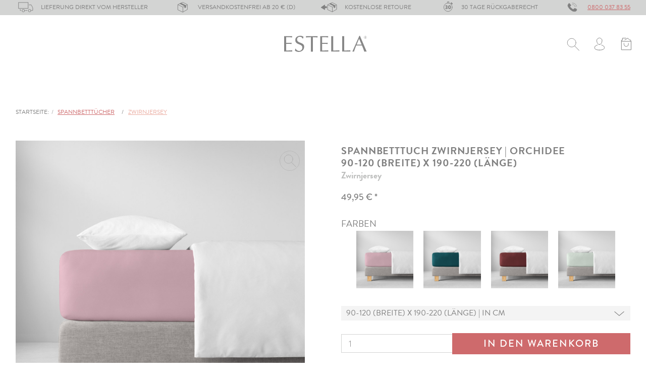

--- FILE ---
content_type: text/html; charset=UTF-8
request_url: https://www.estella.de/spannbetttuecher/zwirnjersey/spannbetttuch-zwirnjersey-orchidee-90-120-breite-x-190-220-laenge.html
body_size: 25932
content:
<!DOCTYPE html>
<html lang="de" >
    <head>

        <link rel="preconnect" href="//web.cmp.usercentrics.eu">
        <link rel="preload" href="//web.cmp.usercentrics.eu/modules/autoblocker.js" as="script">
        <link rel="preload" href="//web.cmp.usercentrics.eu/ui/loader.js" as="script">

                        <meta http-equiv="X-UA-Compatible" content="IE=edge"><meta name="viewport" id="Viewport" content="width=device-width, initial-scale=1"><meta http-equiv="Content-Type" content="text/html; charset=UTF-8"><meta name="format-detection" content="telephone=no"><title>Spannbetttuch Zwirnjersey | orchidee 90-120 (Breite) x 190-220 (Länge)</title><meta name="description" content="Spannbetttuch Zwirnjersey | orchidee - Spannbetttuch passend für Matratzen bis 40 cm Höhe geeignet1: 90-120 cm (Breite) x 190-220 cm (Länge)140-160 cm (Breite) x 200-220 cm (Länge)"><meta name="keywords" content="spannbetttuch, zwirnjersey, orchidee, 90-120, breite, x, 190-220, länge, spannbetttücher"><meta property="og:site_name" content="https://www.estella.de/"><meta property="og:title" content="Spannbetttuch Zwirnjersey | orchidee 90-120 (Breite) x 190-220 (Länge)"><meta property="og:description" content="Spannbetttuch Zwirnjersey | orchidee - Spannbetttuch passend für Matratzen bis 40 cm Höhe geeignet1: 90-120 cm (Breite) x 190-220 cm (Länge)140-160 cm (Breite) x 200-220 cm (Länge)"><meta property="og:url" content="https://www.estella.de/spannbetttuecher/zwirnjersey/spannbetttuch-zwirnjersey-orchidee.html"><meta property="og:type" content="product"><meta property="og:image" content="https://www.estella.de/out/pictures/generated/product/1/740_740_100/6900-950_1.jpg"><link rel="canonical" href="https://www.estella.de/spannbetttuecher/zwirnjersey/spannbetttuch-zwirnjersey-orchidee.html"><!-- iOS Homescreen Icon (version < 4.2)--><link rel="apple-touch-icon-precomposed" media="screen and (resolution: 163dpi)" href="https://www.estella.de/out/estella-wave/img/favicons/favicon_512x512.png" /><!-- iOS Homescreen Icon --><link rel="apple-touch-icon-precomposed" href="https://www.estella.de/out/estella-wave/img/favicons/favicon_512x512.png" /><!-- iPad Homescreen Icon (version < 4.2) --><link rel="apple-touch-icon-precomposed" media="screen and (resolution: 132dpi)" href="https://www.estella.de/out/estella-wave/img/favicons/favicon_512x512.png" /><!-- iPad Homescreen Icon --><link rel="apple-touch-icon-precomposed" sizes="72x72" href="https://www.estella.de/out/estella-wave/img/favicons/favicon_512x512.png" /><!-- iPhone 4 Homescreen Icon (version < 4.2) --><link rel="apple-touch-icon-precomposed" media="screen and (resolution: 326dpi)" href="https://www.estella.de/out/estella-wave/img/favicons/favicon_512x512.png" /><!-- iPhone 4 Homescreen Icon --><link rel="apple-touch-icon-precomposed" sizes="114x114" href="https://www.estella.de/out/estella-wave/img/favicons/favicon_512x512.png" /><!-- new iPad Homescreen Icon and iOS Version > 4.2 --><link rel="apple-touch-icon-precomposed" sizes="144x144" href="https://www.estella.de/out/estella-wave/img/favicons/favicon_512x512.png" /><!-- Windows 8 --><meta name="msapplication-TileColor" content="#D83434"> <!-- Kachel-Farbe --><meta name="msapplication-TileImage" content="https://www.estella.de/out/estella-wave/img/favicons/favicon_512x512.png"><!-- Fluid --><link rel="fluid-icon" href="https://www.estella.de/out/estella-wave/img/favicons/favicon_512x512.png" title="Spannbetttuch Zwirnjersey | orchidee 90-120 (Breite) x 190-220 (Länge)" /><!-- Shortcut Icons --><link rel="shortcut icon" href="https://www.estella.de/out/estella-wave/img/favicons/favicon.ico?rand=1" type="image/x-icon" /><link rel="icon" href="https://www.estella.de/out/estella-wave/img/favicons/favicon_16x16.png" sizes="16x16" /><link rel="icon" href="https://www.estella.de/out/estella-wave/img/favicons/favicon_32x32.png" sizes="32x32" /><link rel="icon" href="https://www.estella.de/out/estella-wave/img/favicons/favicon_48x48.png" sizes="48x48" /><link rel="icon" href="https://www.estella.de/out/estella-wave/img/favicons/favicon_64x64.png" sizes="64x64" /><link rel="icon" href="https://www.estella.de/out/estella-wave/img/favicons/favicon_128x128.png" sizes="128x128" /><meta name="theme-color" content="#ffffff" />    
<script type="application/ld+json">{"@context": "http://schema.org","@type": "WebSite","url": "https://www.estella.de/index.php?force_sid=m94mr4fdt9fer37r81as2ioirk&amp;","potentialAction": {"@type": "SearchAction","target": "https://www.estella.de/index.php?force_sid=m94mr4fdt9fer37r81as2ioirk&amp;cl=search&amp;searchparam={search_term_string}","query-input": "required name=search_term_string"}}</script>

        
        <link rel="stylesheet" type="text/css" href="https://www.estella.de/out/wave/src/css/libs/jquery.flexslider.min.css?1712771115" />
<link rel="stylesheet" type="text/css" href="https://www.estella.de/out/estella-wave/src/css/styles.min.css?1764072750" />
<link rel="stylesheet" type="text/css" href="https://www.estella.de/modules/nfc/nfc_product_notification/out/src/css/productsAvailableNotification.css" />
<link rel="stylesheet" type="text/css" href="https://www.estella.de/modules/ddoe/visualcms/out/src/css/font-awesome.min.css" />
<link rel="stylesheet" type="text/css" href="https://www.estella.de/modules/ddoe/visualcms/out/src/css/bootstrap-custom.min.css" />
<link rel="stylesheet" type="text/css" href="https://www.estella.de/modules/ddoe/visualcms/out/src/css/photoswipe.min.css" />
<link rel="stylesheet" type="text/css" href="https://www.estella.de/modules/ddoe/visualcms/out/src/css/style.min.css" />
<link rel="stylesheet" type="text/css" href="https://www.estella.de/modules/nfc/nfc_badges/out/src/css/nfc_badges.css" />
<link rel="stylesheet" type="text/css" href="https://www.estella.de/modules/digidesk/dd_magazin/out/src/css/styles.min.css" />
<link rel="stylesheet" type="text/css" href="https://www.estella.de/modules/osc/amazonpay/out/src/css/amazonpay.min.css" />
<link rel="stylesheet" type="text/css" href="https://www.estella.de/modules/nfc/nfc_related_articles/out/src/css/nfcRelatedArticles.css" />
<link rel="stylesheet" type="text/css" href="https://www.estella.de/modules/nfc/nfc_care_instructions/out/src/css/nfcCareInstruction.css" />
<link rel="stylesheet" type="text/css" href="https://www.estella.de/modules/nfc/nfc_crossSelling/out/src/css/nfcCrossSelling.css" />
<link rel="stylesheet" type="text/css" href="https://www.estella.de/modules/d3/extsearch/out/src/css/d3extsearch_wave.min.css" />
<link rel="stylesheet" type="text/css" href="https://www.estella.de/modules/eworks/ewextsearchext/out/src/css/ewextsearchext.css" />


                    <style>
                body {
                    background:#FFFFFF;
                }
            </style>
        
        <!-- Google Consent Mode Defaults -->
        <script type="text/javascript">
            window.dataLayer = window.dataLayer || [];
            function gtag() {
                dataLayer.push(arguments);
            }

            gtag("consent", "default", {
                ad_user_data: "denied",
                ad_personalization: "denied",
                ad_storage: "denied",
                analytics_storage: "denied",
                wait_for_update: 2000 // milliseconds to wait for update
            });
        </script>
        <!-- End Google Consent Mode Defaults -->

                <!-- Usercentrics -->
            <script src="https://web.cmp.usercentrics.eu/modules/autoblocker.js"></script>
            <script id="usercentrics-cmp" src="https://web.cmp.usercentrics.eu/ui/loader.js" data-settings-id="zgSjY8ypeEUErt" async></script>
        
                	

	
			
			
		
	
		
			
	
			

			

				
		
		

			

			

		<script type="text/javascript">
		dataLayer = dataLayer.concat([{'landingUrl':'www.estella.de\/spannbetttuecher\/zwirnjersey\/spannbetttuch-zwirnjersey-orchidee-90-120-breite-x-190-220-laenge.html','landingReferrer':'','pageType':'details','event':'detail','id':'02-6900-950-009'}]);
	</script>

		
		<!-- Google Tag Manager -->
		<script data-cookieconsent="ignore">
			(function(w, d, s, l, i) {
				w[l] = w[l] || [];
				w[l].push({
					'gtm.start': new Date().getTime(),
					event: 'gtm.js'
				});
				var f = d.getElementsByTagName(s)[0],
						j = d.createElement(s),
						dl = l != 'dataLayer' ? '&l=' + l : '';
				j.async = true;
				j.src =
						'https://st.estella.de/gtm.js?id=' + i + dl;
				f.parentNode.insertBefore(j, f);
			})(window, document, 'script', 'dataLayer', 'GTM-KBMV99');

					</script>
		<!-- End Google Tag Manager -->
	            </head>
  <!-- OXID eShop Professional Edition, Version 6, Shopping Cart System (c) OXID eSales AG 2003 - 2026 - https://www.oxid-esales.com -->

                
    <body class="cl-details topInfoBarIsVisible        ">

                                <div id="sGtmId" data-id="GTM-KBMV99" style="display:none"></div>
    
    	        <!-- Google Tag Manager (noscript) -->
        <noscript><iframe src="https://st.estella.de/ns.html?id=GTM-KBMV99"
        height="0" width="0" style="display:none;visibility:hidden"></iframe></noscript>
        <!-- End Google Tag Manager (noscript) -->
        
        

    <div class="container-fluid">
        <div class="main-row">
                                
    
            

    <div class="container-fluid">
    <header id="header" class="header">
        <div class="topInfoBar d-none d-lg-block is-open">
    <div class="container">
        <div class="row">
            <div>
                <object class="svg-ico ico-lieferung hidden-sm" data="https://www.estella.de/out/estella-wave/img/svg/icon-lieferung.svg" type="image/svg+xml"></object>
                <div class="text longText">Lieferung direkt vom Hersteller</div>
            </div>
            <div>
                <object class="svg-ico ico-paket hidden-sm" data="https://www.estella.de/out/estella-wave/img/svg/icon-paket.svg" type="image/svg+xml"></object>
                <div class="text">Versandkostenfrei ab 20 € (D)</div>
            </div>
            <div>
                <object class="svg-ico ico-retoure hidden-sm" data="https://www.estella.de/out/estella-wave/img/svg/icon-retoure.svg" type="image/svg+xml"></object>
                <div class="text">Kostenlose Retoure</div>
            </div>
            <div>
                <object class="svg-ico ico-stopwatch hidden-sm" data="https://www.estella.de/out/estella-wave/img/svg/icon-stopwatch.svg" type="image/svg+xml"></object>
                <div class="text">30 Tage Rückgaberecht</div>
            </div>
            <div>
                <object class="svg-ico ico-call hidden-sm" data="https://www.estella.de/out/estella-wave/img/svg/icon-call.svg" type="image/svg+xml"></object>
                <div class="text"><a href="tel: 0800 037 83 55">0800 037 83 55</a></div>
            </div>
                  </div>
    </div>
</div>            <div class="header-box">
                <div class="container">
                    <div class="row">
                        <div class="order-lg-0 left-col"></div>
                        <div class="order-lg-1 logo-col">
                            
                                                                                                                                <a href="https://www.estella.de/index.php?force_sid=m94mr4fdt9fer37r81as2ioirk&amp;" title="" class="logo-link">
                                    <img src="https://www.estella.de/out/estella-wave/img/Estella-Logo.svg" alt="" style="width:auto;max-width:178px;height:auto;max-height:32px;" class="logo-img">
                                </a>
                            
                        </div>
                        <div class="order-lg-2 right-col">
                            <div class="search-col">
                                
    
        
        
        
                    <form class="form search" id="search" role="form" action="https://www.estella.de/index.php?force_sid=m94mr4fdt9fer37r81as2ioirk&amp;" method="get" name="search" id="searchForm" onSubmit="d3_extsearch_popup.popup.load();" autocomplete="off" spellcheck="false">
            <input type="hidden" name="stoken" value="6EFD82B4" /><input type="hidden" name="sid" value="m94mr4fdt9fer37r81as2ioirk" />
<input type="hidden" name="lang" value="0" />
            <input type="hidden" name="cl" value="search">

            
                <div class="input-group">
                    
                    <div class="input-group-prepend">
                        <button class="btn btn-simple" type="button" id="searchSubmit" title="Suchen">
                            <object class="svg-ico ico-magnifier" data="https://www.estella.de/out/estella-wave/img/svg/icon-magnifier.svg" type="image/svg+xml"></object>
                        </button>
                    </div>
                    
                    

    
        
        
        
                                <input class="form-control style-border-bottom" type="text" id="searchParam" autocomplete="off" autocorrect="off" autocapitalize="off" spellcheck="false" suggestLeftOffsetPx="0" suggestTopOffsetPx="0" name="searchparam" value="" placeholder="Den Shop durchsuchen">
                    
    

    

                </div>
            
        </form>
    
    
                            </div>
                            <div class="menus-col">
                                
                                <div class="menu-dropdowns">
                                    
                                                                        
                                    
                                    
                                                                        
                                    

                                    
                                                                                                                                                                                    <div class="btn-group service-menu showLogin">
    <button type="button" aria-label="Usercenter" class="btn dropdown-toggle" data-toggle="dropdown" data-href="https://www.estella.de/index.php?force_sid=m94mr4fdt9fer37r81as2ioirk&amp;cl=account">
        
        <object class="svg-ico ico-account" data="https://www.estella.de/out/estella-wave/img/svg/icon-account.svg" type="image/svg+xml"></object>
        
        
    </button>
    <ul class="dropdown-menu dropdown-menu-right login-menu" role="menu">
        
            <li>
                <div class="row">
                    <div class="col-12 col-sm-5 order-1 order-md-2">
                        <div class="service-menu-box clearfix">
                            <div class="topPopList">
    
        <span class="lead">Konto</span>
        <div class="flyoutBox">
            <ul id="services" class="list-unstyled">
                
                    <li>
                        <a href="https://www.estella.de/index.php?force_sid=m94mr4fdt9fer37r81as2ioirk&amp;cl=account">Mein Konto</a>
                    </li>
                                        <li>
                        <a href="https://www.estella.de/index.php?force_sid=m94mr4fdt9fer37r81as2ioirk&amp;cl=account_noticelist"><span>Merkzettel</span></a>
                                            </li>
                                                                            
            </ul>
        </div>
    
</div>                                                    </div>
                    </div>
                                            <div class="col-12 col-sm-7 order-2 order-md-1">
                            <div class="service-menu-box clearfix">
                                    <form class="form" id="login" name="login" action="https://www.estella.de/index.php?force_sid=m94mr4fdt9fer37r81as2ioirk&amp;" method="post">
        <div id="loginBox" class="loginBox" >
            <input type="hidden" name="stoken" value="6EFD82B4" /><input type="hidden" name="sid" value="m94mr4fdt9fer37r81as2ioirk" />
<input type="hidden" name="lang" value="0" />
            <input type="hidden" name="cnid" value="0f40c6a077b68c21f164767c4a903fd2" />
<input type="hidden" name="listtype" value="list" />
<input type="hidden" name="actcontrol" value="details" />

            <input type="hidden" name="fnc" value="login_noredirect">
            <input type="hidden" name="cl" value="details">
                        <input type="hidden" name="pgNr" value="0">
            <input type="hidden" name="CustomError" value="loginBoxErrors">
                            <input type="hidden" name="anid" value="4640731738ee438ff6b577a16f0efda4">
            
            <span class="lead">Login</span>

            <div class="form-group">
                <input id="loginEmail" type="email" name="lgn_usr" autocomplete="email" value="" class="form-control" placeholder="E-Mail-Adresse">
            </div>

            <div class="form-group">
                <div class="input-group">
                    <input id="loginPasword" type="password" name="lgn_pwd" autocomplete="current-password" class="form-control" value="" placeholder="Passwort">
                </div>
                <a class="forgotPasswordOpener btn btn-textlink" href="https://www.estella.de/index.php?force_sid=m94mr4fdt9fer37r81as2ioirk&amp;cl=forgotpwd" title="Passwort vergessen?">Passwort vergessen?</a>

            </div>

            
            <button type="submit" class="btn btn-primary">Login</button>

                            <a class="btn" id="registerLink" role="button" href="https://www.estella.de/index.php?force_sid=m94mr4fdt9fer37r81as2ioirk&amp;cl=register" title="Registrieren">Registrieren</a>
            
            

        </div>
    </form>
                            </div>
                        </div>
                                    </div>
            </li>
        
    </ul>
</div>
                                    

                                    
                                                                                                                                                                                    <div class="btn-group minibasket-menu">
    <button type="button" aria-label="Minibasket" class="btn dropdown-toggle" data-toggle="dropdown" data-href="https://www.estella.de/index.php?force_sid=m94mr4fdt9fer37r81as2ioirk&amp;cl=basket">
        
            <object class="svg-ico ico-shoppingbag" data="https://www.estella.de/out/estella-wave/img/svg/icon-shoppingbag.svg" type="image/svg+xml"></object>
                    
    </button>
    <ul class="dropdown-menu dropdown-menu-right" role="menu">
        
            <li>
                <div class="row">
                    <div class="col-12 ml-auto">
                        <div class="minibasket-menu-box">
                            



            
            <div class="alert alert-info">Der Warenkorb ist leer.</div>
        
    
                        </div>
                    </div>
                </div>
            </li>
        
    </ul>
</div>
                                    
                                </div>
                                
                            </div></div>

                    </div>
                </div>
            </div>

            
                <nav id="mainnav" class="navbar hide-below navbar-expand-lg navbar-light fullviewlayout" role="navigation">
            <div class="container">
            
                
                    <div class="navbar-header justify-content-start">
                        <button class="navbar-toggler" type="button" data-toggle="collapse" data-target=".navbar-main-collapse" aria-controls="navbarSupportedContent" aria-expanded="false" aria-label="Toggle navigation">
                            <span class="navbar-toggler-icon"></span>
                        </button>
                        <span class="d-none">Menü</span>
                    </div>
                
                <div class="collapse navbar-collapse navbar-main-collapse" id="navbarSupportedContent">
                    <ul id="navigation" class="navbar-nav nav">
                        
    
        <li data-cat-oxid="943a9ba3050e78b443c16e043ae60ef3" class="nav-item ">
            <div class="item-inner">
                <a class="nav-link" href="https://www.estella.de/bettwaesche/?force_sid=m94mr4fdt9fer37r81as2ioirk">
                    Bettwäsche                </a>
                            </div>

                    </li>

        
        
        <li data-cat-oxid="943173edecf6d6870a0f357b8ac84d32" class="nav-item active turn-icon dropdown">
            <div class="item-inner">
                <a class="nav-link" href="https://www.estella.de/spannbetttuecher/?force_sid=m94mr4fdt9fer37r81as2ioirk" class="dropdown-toggle" data-toggle="dropdown">
                    Spannbetttücher                </a>
                                    <a class="toggle-submenu"><i class="fa fa-angle-down"></i></a>
                            </div>

                            <ul class="dropdown-menu">
                                                                        
                                                        <li class="dropdown-item active">
                                <a class="dropdown-link current" href="https://www.estella.de/spannbetttuecher/zwirnjersey/?force_sid=m94mr4fdt9fer37r81as2ioirk">Zwirnjersey</a>
                            </li>
                                                                                                                            
                                                        <li class="dropdown-item">
                                <a class="dropdown-link" href="https://www.estella.de/spannbetttuecher/feinjersey/?force_sid=m94mr4fdt9fer37r81as2ioirk">Feinjersey</a>
                            </li>
                                                                                                                            
                                                        <li class="dropdown-item">
                                <a class="dropdown-link" href="https://www.estella.de/spannbetttuecher/feinjersey-bio/?force_sid=m94mr4fdt9fer37r81as2ioirk">Feinjersey (BIO)</a>
                            </li>
                                                                                                                            
                                                        <li class="dropdown-item">
                                <a class="dropdown-link" href="https://www.estella.de/spannbetttuecher/jersey-stretch/?force_sid=m94mr4fdt9fer37r81as2ioirk">Jersey-Stretch</a>
                            </li>
                                                                                                                            
                                                        <li class="dropdown-item">
                                <a class="dropdown-link" href="https://www.estella.de/spannbetttuecher/samt-velours/?force_sid=m94mr4fdt9fer37r81as2ioirk">Samt-Velours</a>
                            </li>
                                                                                                                            
                                                        <li class="dropdown-item">
                                <a class="dropdown-link" href="https://www.estella.de/spannbetttuecher/fuer-topper/?force_sid=m94mr4fdt9fer37r81as2ioirk">Für Topper</a>
                            </li>
                                                                                        </ul>
                    </li>

        
        
        <li data-cat-oxid="30e44ab83fdee7564.23264141" class="nav-item  dropdown">
            <div class="item-inner">
                <a class="nav-link" href="https://www.estella.de/bettwaren/?force_sid=m94mr4fdt9fer37r81as2ioirk" class="dropdown-toggle" data-toggle="dropdown">
                    Bettwaren                </a>
                                    <a class="toggle-submenu"><i class="fa fa-angle-down"></i></a>
                            </div>

                            <ul class="dropdown-menu">
                                                                        
                                                        <li class="dropdown-item">
                                <a class="dropdown-link" href="https://www.estella.de/bettwaren/bettdecken/?force_sid=m94mr4fdt9fer37r81as2ioirk">Bettdecken</a>
                            </li>
                                                                                                                            
                                                        <li class="dropdown-item">
                                <a class="dropdown-link" href="https://www.estella.de/bettwaren/kissen/?force_sid=m94mr4fdt9fer37r81as2ioirk">Kissen</a>
                            </li>
                                                                                        </ul>
                    </li>

        
        
        <li data-cat-oxid="0f4f08358666c54b4fde3d83d2b7ef04" class="nav-item ">
            <div class="item-inner">
                <a class="nav-link" href="https://www.estella.de/kissenbezuege/?force_sid=m94mr4fdt9fer37r81as2ioirk">
                    Kissenbezüge                </a>
                            </div>

                    </li>

        
        
        <li data-cat-oxid="fadcb6dd70b9f6248efa425bd159684e" class="nav-item  dropdown">
            <div class="item-inner">
                <a class="nav-link" href="https://www.estella.de/badezimmer/?force_sid=m94mr4fdt9fer37r81as2ioirk" class="dropdown-toggle" data-toggle="dropdown">
                    Badezimmer                </a>
                                    <a class="toggle-submenu"><i class="fa fa-angle-down"></i></a>
                            </div>

                            <ul class="dropdown-menu">
                                                                        
                                                        <li class="dropdown-item">
                                <a class="dropdown-link" href="https://www.estella.de/badezimmer/handtuch-serie-loom/?force_sid=m94mr4fdt9fer37r81as2ioirk">Handtuch-Serie Loom</a>
                            </li>
                                                                                                                            
                                                        <li class="dropdown-item">
                                <a class="dropdown-link" href="https://www.estella.de/badezimmer/bio-frottier-natuerlich-estella/?force_sid=m94mr4fdt9fer37r81as2ioirk">Bio-Frottier Natürlich Estella</a>
                            </li>
                                                                                                                            
                                                        <li class="dropdown-item">
                                <a class="dropdown-link" href="https://www.estella.de/badezimmer/handtuch-serie-dune/?force_sid=m94mr4fdt9fer37r81as2ioirk">Handtuch-Serie Dune</a>
                            </li>
                                                                                                                            
                                                        <li class="dropdown-item">
                                <a class="dropdown-link" href="https://www.estella.de/badezimmer/handtuch-serie-luxor/?force_sid=m94mr4fdt9fer37r81as2ioirk">Handtuch-Serie Luxor</a>
                            </li>
                                                                                                                            
                                                        <li class="dropdown-item">
                                <a class="dropdown-link" href="https://www.estella.de/badezimmer/handtuch-serie-pure/?force_sid=m94mr4fdt9fer37r81as2ioirk">Handtuch-Serie Pure</a>
                            </li>
                                                                                                                            
                                                        <li class="dropdown-item">
                                <a class="dropdown-link" href="https://www.estella.de/badezimmer/bademaentel/?force_sid=m94mr4fdt9fer37r81as2ioirk">Bademäntel</a>
                            </li>
                                                                                                                            
                                                        <li class="dropdown-item">
                                <a class="dropdown-link" href="https://www.estella.de/badezimmer/badvorleger/?force_sid=m94mr4fdt9fer37r81as2ioirk">Badvorleger</a>
                            </li>
                                                                                                                            
                                                        <li class="dropdown-item">
                                <a class="dropdown-link" href="https://www.estella.de/badezimmer/wellness-strand/?force_sid=m94mr4fdt9fer37r81as2ioirk">Wellness &amp; Strand</a>
                            </li>
                                                                                        </ul>
                    </li>

        
        
        <li data-cat-oxid="oia9ff5c96f1f29d527b61202ece0829" class="nav-item ">
            <div class="item-inner">
                <a class="nav-link" href="https://www.estella.de/wohnen/?force_sid=m94mr4fdt9fer37r81as2ioirk">
                    Wohnen                </a>
                            </div>

                    </li>

        
        
        <li data-cat-oxid="f80ebb5ce822a056861a0c38dbb5e41a" class="nav-item ">
            <div class="item-inner">
                <a class="nav-link text-darkred" href="https://www.estella.de/sale/?force_sid=m94mr4fdt9fer37r81as2ioirk">
                    % Sale                </a>
                            </div>

                    </li>

                    
            
            
            <li data-cat-oxid="37163259c28a75691ec80e258d606ae9" class="nav-item ">
                <div class="item-inner">
                    
                    
                    <a href="https://www.estella.de/online-kollektion/?force_sid=m94mr4fdt9fer37r81as2ioirk"  class="nav-link" >
                        Online-Edition                    </a>

                                    </div>

                                            
            </li>
                    
            
            
            <li data-cat-oxid="c388011499defd1560252326e8474b53" class="nav-item dropdown ">
                <div class="item-inner">
                    
                    
                    <a href="https://www.estella.de/inspiration/?force_sid=m94mr4fdt9fer37r81as2ioirk"  class="nav-link"  class="dropdown-toggle" data-toggle="dropdown">
                        Inspiration                    </a>

                                            <a class="toggle-submenu"><i class="fa fa-angle-down"></i></a>
                                    </div>

                                                    <ul class="dropdown-menu">
                                                    
                            <li class="dropdown-item ">
                                
                                
                                                                
                                
                                <a class="dropdown-link" href="https://www.estella.de/kollektion/?force_sid=m94mr4fdt9fer37r81as2ioirk">Kollektion</a>
                            </li>
                                                    
                            <li class="dropdown-item ">
                                
                                
                                                                
                                                                                                    
                                <a class="dropdown-link" href="https://www.estella.de/heimtextilien-aus-bio-baumwolle/?force_sid=m94mr4fdt9fer37r81as2ioirk">Natürlich Estella</a>
                            </li>
                                                    
                            <li class="dropdown-item ">
                                
                                
                                                                
                                
                                <a class="dropdown-link" href="https://www.estella.de/ueber-estella/wohnaccessoires/?force_sid=m94mr4fdt9fer37r81as2ioirk">Wohnaccessoires</a>
                            </li>
                                                    
                            <li class="dropdown-item ">
                                
                                                                                                    
                                                                
                                
                                <a class="dropdown-link" href="/blog/">Blog</a>
                            </li>
                                            </ul>
                            
            </li>
        
        
    <li class="dropdown moreLinks nav-item d-none">
        <div class="item-inner">
            <a class="nav-link" class="dropdown-toggle" data-toggle="dropdown">
                Mehr <i class="fa fa-angle-down"></i>
            </a>
            <a class="toggle-submenu"><i class="fa fa-angle-down"></i></a>
        </div>
        <ul class="dropdown-menu">
                                                <li data-more-cat-oxid="943a9ba3050e78b443c16e043ae60ef3"class="dropdown-item d-none ">
                        <a class="dropdown-link" href="https://www.estella.de/bettwaesche/?force_sid=m94mr4fdt9fer37r81as2ioirk">
                            Bettwäsche
                        </a>
                    </li>

                                                                                    <li data-more-cat-oxid="943173edecf6d6870a0f357b8ac84d32"class="dropdown-item d-none active">
                        <a class="dropdown-link" href="https://www.estella.de/spannbetttuecher/?force_sid=m94mr4fdt9fer37r81as2ioirk">
                            Spannbetttücher
                        </a>
                    </li>

                                                                                    <li data-more-cat-oxid="30e44ab83fdee7564.23264141"class="dropdown-item d-none ">
                        <a class="dropdown-link" href="https://www.estella.de/bettwaren/?force_sid=m94mr4fdt9fer37r81as2ioirk">
                            Bettwaren
                        </a>
                    </li>

                                                                                    <li data-more-cat-oxid="0f4f08358666c54b4fde3d83d2b7ef04"class="dropdown-item d-none ">
                        <a class="dropdown-link" href="https://www.estella.de/kissenbezuege/?force_sid=m94mr4fdt9fer37r81as2ioirk">
                            Kissenbezüge
                        </a>
                    </li>

                                                                                    <li data-more-cat-oxid="fadcb6dd70b9f6248efa425bd159684e"class="dropdown-item d-none ">
                        <a class="dropdown-link" href="https://www.estella.de/badezimmer/?force_sid=m94mr4fdt9fer37r81as2ioirk">
                            Badezimmer
                        </a>
                    </li>

                                                                                    <li data-more-cat-oxid="oia9ff5c96f1f29d527b61202ece0829"class="dropdown-item d-none ">
                        <a class="dropdown-link" href="https://www.estella.de/wohnen/?force_sid=m94mr4fdt9fer37r81as2ioirk">
                            Wohnen
                        </a>
                    </li>

                                                                                    <li data-more-cat-oxid="f80ebb5ce822a056861a0c38dbb5e41a"class="dropdown-item d-none ">
                        <a class="dropdown-link" href="https://www.estella.de/sale/?force_sid=m94mr4fdt9fer37r81as2ioirk">
                            % Sale
                        </a>
                    </li>

                                                                                            <li data-more-cat-oxid="37163259c28a75691ec80e258d606ae9" class="dropdown-item d-none ">
                            <a class="dropdown-link" href="https://www.estella.de/online-kollektion/?force_sid=m94mr4fdt9fer37r81as2ioirk">
                                Online-Edition
                            </a>
                        </li>
                                                                                            <li data-more-cat-oxid="c388011499defd1560252326e8474b53" class="dropdown-item d-none ">
                            <a class="dropdown-link" href="https://www.estella.de/inspiration/?force_sid=m94mr4fdt9fer37r81as2ioirk">
                                Inspiration
                            </a>
                        </li>
                                                                                    </ul>
    </li>
                    </ul>

                    <ul class="fixed-header-actions">

                        
                            <li class="fixed-header-item">
    <a href="https://www.estella.de/index.php?force_sid=m94mr4fdt9fer37r81as2ioirk&amp;cl=basket" rel="nofollow" class="fixed-header-link">
        <object class="svg-ico ico-shoppingbag" data="https://www.estella.de/out/estella-wave/img/svg/icon-shoppingbag.svg" type="image/svg+xml"></object>
            </a>
</li>                        

                        <li class="fixed-header-item">
                            <a href="javascript:void(null)" class="search-toggle fixed-header-link" rel="nofollow">
                                <object class="svg-ico ico-magnifier" data="https://www.estella.de/out/estella-wave/img/svg/icon-magnifier.svg" type="image/svg+xml"></object>
                            </a>
                        </li>

                    </ul>

                    
                </div>
            
            </div>
        </nav>
    
            

    </header>
</div>



    

    
    <div id="wrapper" >

        <div class="underdog">

                        <div class="container-fluid">
                <div class="row">
                                    </div>
            </div>

            
            <div class="container">
                <div class="content-box">

                                    
                        
    <ol id="breadcrumb" class="breadcrumb" itemscope itemtype="http://schema.org/BreadcrumbList"><li class="text-muted">Startseite:</li><li itemprop="itemListElement" itemscope itemtype="http://schema.org/ListItem" class="breadcrumb-item"><a href="https://www.estella.de/spannbetttuecher/?force_sid=m94mr4fdt9fer37r81as2ioirk" class="breadcrumb-link" title="Spannbetttücher" itemprop="item"><span itemprop="name">Spannbetttücher</span></a><meta itemprop="position" content="1" /></li><li itemprop="itemListElement" itemscope itemtype="http://schema.org/ListItem" class="breadcrumb-item active"><a href="https://www.estella.de/spannbetttuecher/zwirnjersey/?force_sid=m94mr4fdt9fer37r81as2ioirk" class="breadcrumb-link" title="Zwirnjersey" itemprop="item"><span itemprop="name">Zwirnjersey</span></a><meta itemprop="position" content="2" /></li></ol>
                    
                
                    

                <div class="row">
                    
                    <div class="col-12">

                        <div class="content bottom-margin" id="content">
                            
                                
                                                                                    <div id="details_container" class="details">
                            
                        
                <div class="details-product-info" id="productinfo" itemscope itemtype="http://schema.org/Product">
            
<div id="detailsMain">
    

                                                                                                                        

    <form class="js-oxWidgetReload" action="https://www.estella.de/widget.php?force_sid=m94mr4fdt9fer37r81as2ioirk&amp;lang=0" method="get">
        <input type="hidden" name="stoken" value="6EFD82B4" /><input type="hidden" name="sid" value="m94mr4fdt9fer37r81as2ioirk" />
<input type="hidden" name="lang" value="0" />
        <input type="hidden" name="cnid" value="0f40c6a077b68c21f164767c4a903fd2" />
<input type="hidden" name="listtype" value="list" />
<input type="hidden" name="actcontrol" value="details" />

        <input type="hidden" name="cl" value="oxwarticledetails">
        <input type="hidden" name="oxwparent" value="details">
        <input type="hidden" name="listtype" value="list">
        <input type="hidden" name="nocookie" value="1">
        <input type="hidden" name="cnid" value="0f40c6a077b68c21f164767c4a903fd2">
        <input type="hidden" name="anid" value="3086fb18c2babd7bf019daa38dbc0ef3">
        <input type="hidden" name="actcontrol" value="details">
            </form>
    
<form class="js-oxProductForm" action="https://www.estella.de/index.php?force_sid=m94mr4fdt9fer37r81as2ioirk&amp;" method="post">
    <div class="hidden">
        <input type="hidden" name="stoken" value="6EFD82B4" /><input type="hidden" name="sid" value="m94mr4fdt9fer37r81as2ioirk" />
<input type="hidden" name="lang" value="0" />
        <input type="hidden" name="cnid" value="0f40c6a077b68c21f164767c4a903fd2" />
<input type="hidden" name="listtype" value="list" />
<input type="hidden" name="actcontrol" value="details" />

        <input type="hidden" name="cl" value="details">
        <input type="hidden" name="aid" value="4640731738ee438ff6b577a16f0efda4">
        <input type="hidden" name="anid" value="4640731738ee438ff6b577a16f0efda4">
        <input type="hidden" name="parentid" value="3086fb18c2babd7bf019daa38dbc0ef3">
        <input type="hidden" name="panid" value="">
            <input type="hidden" name="fnc" value="tobasket">
            </div>
    
    
    <div class="details-info">

                <div class="row mobile-article-header">
            <div class="col-12">
                                        
        <h1 id="productTitle" class="details-title" itemprop="name">
            Spannbetttuch Zwirnjersey | orchidee<br />
            90-120 (Breite) x 190-220 (Länge)
        </h1>
        
                <div class="details-quality"><p>Zwirnjersey</p></div>
    
                                <div class="price-wrapper">
                    
                                                                                

                    

                    
                                        
                                        <label id="productPrice" class="price-label">
                                                                                                <span>
                        <span class="price-from"></span>
                        <span class="price">49,95 €</span>
                                                <span class="price-markup">*</span>
                                                <span class="d-none">
                    <span itemprop="price">49.95</span>
                    <span itemprop="priceCurrency">EUR</span>
                </span>
                    </label>
                                                            

                    
        
                                    

                                        
                </div>


                            </div>
        </div>

        
                    <div class="article-head-container">

                <div class="row" itemprop="offers" itemscope itemtype="http://schema.org/Offer">
                    <div class="col-12 col-md-5 col-lg-6 details-col-left">
                                                
                            



    
    
                    
    
    <div class="picture details-picture flexslider flexslider-arrowsmall">
        <div class="zoomPicsIcon">
            <object class="svg-ico ico-magnifier" data="https://www.estella.de/out/estella-wave/img//svg/icon-magnifier.svg" type="image/svg+xml"></object>
        </div>
        <div class="detailSlider">            <a class="details-picture-link" data-slider="1" href="https://www.estella.de/out/pictures/master/product/1/6900-950_1.jpg" id="zoom1" data-width="1000" data-height="1000">
                <img src="https://www.estella.de/out/pictures/generated/product/1/740_740_100/6900-950_1.jpg" alt="Spannbetttuch Zwirnjersey | orchidee 90-120 (Breite) x 190-220 (Länge)" itemprop="image" class="img-fluid">
            </a>

                                                                                                                                                
                        <a class="details-picture-link hidden" data-slider="2" href="https://www.estella.de/out/pictures/master/product/2/6900-950_2.jpg"  data-width="1000" data-height="1000">
                            <img class="flex-lazy" data-lazy="https://www.estella.de/out/pictures/generated/product/2/740_740_100/6900-950_2.jpg" alt="Spannbetttuch Zwirnjersey | orchidee 90-120 (Breite) x 190-220 (Länge)" itemprop="image" class="img-fluid">
                        </a>
                                                                                                                                        
                        <a class="details-picture-link hidden" data-slider="3" href="https://www.estella.de/out/pictures/master/product/3/6900-950_3.jpg"  data-width="1000" data-height="1000">
                            <img class="flex-lazy" data-lazy="https://www.estella.de/out/pictures/generated/product/3/740_740_100/6900-950_3.jpg" alt="Spannbetttuch Zwirnjersey | orchidee 90-120 (Breite) x 190-220 (Länge)" itemprop="image" class="img-fluid">
                        </a>
                                                                                                                                        
                        <a class="details-picture-link hidden" data-slider="4" href="https://www.estella.de/out/pictures/master/product/4/6900-950_4.jpg"  data-width="1000" data-height="1000">
                            <img class="flex-lazy" data-lazy="https://www.estella.de/out/pictures/generated/product/4/740_740_100/6900-950_4.jpg" alt="Spannbetttuch Zwirnjersey | orchidee 90-120 (Breite) x 190-220 (Länge)" itemprop="image" class="img-fluid">
                        </a>
                                                                
            </div>    </div>
                            

                        
                            
        
    <div class="details-picture-more" id="morePicsContainer">
        <ul class="details-picture-more-list">
            
            <li class="details-picture-more-list-item"><a id="morePics_1"  class="details-picture-more-link selected" href="https://www.estella.de/out/pictures/generated/product/1/740_740_100/6900-950_1.jpg" data-num="1" data-width="1000" data-height="1000" data-zoom-url="https://www.estella.de/out/pictures/master/product/1/6900-950_1.jpg"><img class="details-picture-more-img" src="https://www.estella.de/out/pictures/generated/product/1/136_136_100/6900-950_1.jpg" alt="morepic-1"></a></li><li class="details-picture-more-list-item"><a id="morePics_2"  class="details-picture-more-link" href="https://www.estella.de/out/pictures/generated/product/2/740_740_100/6900-950_2.jpg" data-num="2" data-width="1000" data-height="1000" data-zoom-url="https://www.estella.de/out/pictures/master/product/2/6900-950_2.jpg"><img class="details-picture-more-img" src="https://www.estella.de/out/pictures/generated/product/2/136_136_100/6900-950_2.jpg" alt="morepic-2"></a></li><li class="details-picture-more-list-item"><a id="morePics_3"  class="details-picture-more-link" href="https://www.estella.de/out/pictures/generated/product/3/740_740_100/6900-950_3.jpg" data-num="3" data-width="1000" data-height="1000" data-zoom-url="https://www.estella.de/out/pictures/master/product/3/6900-950_3.jpg"><img class="details-picture-more-img" src="https://www.estella.de/out/pictures/generated/product/3/136_136_100/6900-950_3.jpg" alt="morepic-3"></a></li><li class="details-picture-more-list-item"><a id="morePics_4"  class="details-picture-more-link" href="https://www.estella.de/out/pictures/generated/product/4/740_740_100/6900-950_4.jpg" data-num="4" data-width="1000" data-height="1000" data-zoom-url="https://www.estella.de/out/pictures/master/product/4/6900-950_4.jpg"><img class="details-picture-more-img" src="https://www.estella.de/out/pictures/generated/product/4/136_136_100/6900-950_4.jpg" alt="morepic-4"></a></li>
        </ul>
    </div>
                        


                    </div>

                    <div class="col-12 col-md-7 col-lg-6 details-col-middle">

                                                <div class="d-none d-md-block">
                                                                
        <h1 id="productTitle" class="details-title" itemprop="name">
            Spannbetttuch Zwirnjersey | orchidee<br />
            90-120 (Breite) x 190-220 (Länge)
        </h1>
        
                <div class="details-quality"><p>Zwirnjersey</p></div>
    
                                                            <div class="price-wrapper">
                                    
                                                                                                                                                            

                                    

                                    
                                                                                    
                                                                                                    <label id="productPrice" class="price-label">
                                                                                                                                                                                                                                <span>
                                                        <span class="price-from"></span>
                                                        <span class="price">49,95 €</span>
                                                                                                                <span class="price-markup">*</span>
                                                                                                                <span class="d-none">
                                                            <span itemprop="price">49.95</span>
                                                            <span itemprop="priceCurrency">EUR</span>
                                                        </span>
                                                    </label>
                                                                                                                                            

                    
        
                                    

                                                                            
                                </div>
                                                    </div>

                                                
                                                
                                                
                                                                                                                


                                                <div class="details-information">

                        
                                                    

                                                                        										
		<div class="nfcRelatedProducts-wrapper">
		<div class="info-header">Farben</div>
		<div id="nfcRelatedProducts">
																																		
						
					
																																
						
					
																																
						
					
																																
						
					
																																
						
					
																																
						
					
																																
						
					
																																
						
					
																																
						
					
																																
						
					
																																
						
					
																																
						
					
																																
						
					
																																
						
					
																																
						
					
																																
						
					
																																
						
					
																																
						
					
																																
						
					
																																
						
					
																																
						
					
																																
						
					
																																
						
					
																																
						
					
																																
						
					
																																
						
					
																																
						
					
																																
						
					
																																
						
					
																																
						
					
																																
						
					
																																
						
					
																																
						
					
																																
						
					
																																
						
					
																																
						
					
																																
						
					
																																
						
					
																																
						
					
																																
						
					
																																
						
					
																																
						
					
																																
						
					
																																

						
							

			<div id="nfcRelatedProductsLess" class="flexslider flexslider-arrowsmall">

								
				
												<ul class="clearfix slides">
												<li class="col-3 active">
								<a href="https://www.estella.de/spannbetttuecher/zwirnjersey/spannbetttuch-zwirnjersey-orchidee.html?force_sid=m94mr4fdt9fer37r81as2ioirk" title="orchidee - 950">
																		<img src="https://www.estella.de/out/pictures/generated/product/1/136_136_100/6900-950_1.jpg" alt="orchidee - 950">
								</a>
							</li>
						
																		<li class="col-3">
								<a href="https://www.estella.de/spannbetttuecher/zwirnjersey/spannbetttuch-zwirnjersey-cyan.html?force_sid=m94mr4fdt9fer37r81as2ioirk" title="cyan - 051">
																		<img src="https://www.estella.de/out/pictures/generated/product/1/136_136_100/6900-051_1.jpg" alt="cyan - 051">
								</a>
							</li>
						
																		<li class="col-3">
								<a href="https://www.estella.de/spannbetttuecher/zwirnjersey/spannbetttuch-zwirnjersey-mauve.html?force_sid=m94mr4fdt9fer37r81as2ioirk" title="mauve - 065">
																		<img src="https://www.estella.de/out/pictures/generated/product/1/136_136_100/6900-065_1.jpg" alt="mauve - 065">
								</a>
							</li>
						
																		<li class="col-3">
								<a href="https://www.estella.de/spannbetttuecher/zwirnjersey/spannbetttuch-zwirnjersey-jade.html?force_sid=m94mr4fdt9fer37r81as2ioirk" title="jade - 080">
																		<img src="https://www.estella.de/out/pictures/generated/product/1/136_136_100/6900-080_1.jpg" alt="jade - 080">
								</a>
							</li>
						
																		<li class="col-3">
								<a href="https://www.estella.de/spannbetttuecher/zwirnjersey/spannbetttuch-zwirnjersey-bahama.html?force_sid=m94mr4fdt9fer37r81as2ioirk" title="bahama - 095">
																		<img src="https://www.estella.de/out/pictures/generated/product/1/136_136_100/6900-095_1.jpg" alt="bahama - 095">
								</a>
							</li>
						
																		<li class="col-3">
								<a href="https://www.estella.de/spannbetttuecher/zwirnjersey/spannbetttuch-zwirnjersey-weiss.html?force_sid=m94mr4fdt9fer37r81as2ioirk" title="weiss - 100">
																		<img src="https://www.estella.de/out/pictures/generated/product/1/136_136_100/6900-100_1.jpg" alt="weiss - 100">
								</a>
							</li>
						
																		<li class="col-3">
								<a href="https://www.estella.de/spannbetttuecher/zwirnjersey/spannbetttuch-zwirnjersey-elfenbein.html?force_sid=m94mr4fdt9fer37r81as2ioirk" title="elfenbein - 110">
																		<img src="https://www.estella.de/out/pictures/generated/product/1/136_136_100/6900-110_1.jpg" alt="elfenbein - 110">
								</a>
							</li>
						
																		<li class="col-3">
								<a href="https://www.estella.de/spannbetttuecher/zwirnjersey/spannbetttuch-zwirnjersey-hellblau.html?force_sid=m94mr4fdt9fer37r81as2ioirk" title="hellblau - 160">
																		<img src="https://www.estella.de/out/pictures/generated/product/1/136_136_100/6900-160_1.jpg" alt="hellblau - 160">
								</a>
							</li>
						
																		<li class="col-3">
								<a href="https://www.estella.de/spannbetttuecher/zwirnjersey/spannbetttuch-zwirnjersey-sand.html?force_sid=m94mr4fdt9fer37r81as2ioirk" title="sand - 180">
																		<img src="https://www.estella.de/out/pictures/generated/product/1/136_136_100/6900-180_1.jpg" alt="sand - 180">
								</a>
							</li>
						
																		<li class="col-3">
								<a href="https://www.estella.de/spannbetttuecher/zwirnjersey/spannbetttuch-zwirnjersey-beige.html?force_sid=m94mr4fdt9fer37r81as2ioirk" title="beige - 200">
																		<img src="https://www.estella.de/out/pictures/generated/product/1/136_136_100/6900-200_1.jpg" alt="beige - 200">
								</a>
							</li>
						
																		<li class="col-3">
								<a href="https://www.estella.de/spannbetttuecher/zwirnjersey/spannbetttuch-zwirnjersey-puder.html?force_sid=m94mr4fdt9fer37r81as2ioirk" title="puder - 202">
																		<img src="https://www.estella.de/out/pictures/generated/product/1/136_136_100/6900-202_1.jpg" alt="puder - 202">
								</a>
							</li>
						
																		<li class="col-3">
								<a href="https://www.estella.de/spannbetttuecher/zwirnjersey/spannbetttuch-zwirnjersey-leinen.html?force_sid=m94mr4fdt9fer37r81as2ioirk" title="leinen - 205">
																		<img src="https://www.estella.de/out/pictures/generated/product/1/136_136_100/6900-205_1.jpg" alt="leinen - 205">
								</a>
							</li>
						
																		<li class="col-3">
								<a href="https://www.estella.de/spannbetttuecher/zwirnjersey/spannbetttuch-zwirnjersey-natur.html?force_sid=m94mr4fdt9fer37r81as2ioirk" title="natur - 230">
																		<img src="https://www.estella.de/out/pictures/generated/product/1/136_136_100/6900-230_1.jpg" alt="natur - 230">
								</a>
							</li>
						
																		<li class="col-3">
								<a href="https://www.estella.de/spannbetttuecher/zwirnjersey/spannbetttuch-zwirnjersey-honig.html?force_sid=m94mr4fdt9fer37r81as2ioirk" title="honig - 245">
																		<img src="https://www.estella.de/out/pictures/generated/product/1/136_136_100/6900-245_1.jpg" alt="honig - 245">
								</a>
							</li>
						
																		<li class="col-3">
								<a href="https://www.estella.de/spannbetttuecher/zwirnjersey/spannbetttuch-zwirnjersey-koralle.html?force_sid=m94mr4fdt9fer37r81as2ioirk" title="koralle - 290">
																		<img src="https://www.estella.de/out/pictures/generated/product/1/136_136_100/6900-290_1.jpg" alt="koralle - 290">
								</a>
							</li>
						
																		<li class="col-3">
								<a href="https://www.estella.de/spannbetttuecher/zwirnjersey/spannbetttuch-zwirnjersey-karamel.html?force_sid=m94mr4fdt9fer37r81as2ioirk" title="karamel - 320">
																		<img src="https://www.estella.de/out/pictures/generated/product/1/136_136_100/6900-320_1.jpg" alt="karamel - 320">
								</a>
							</li>
						
																		<li class="col-3">
								<a href="https://www.estella.de/spannbetttuecher/zwirnjersey/spannbetttuch-zwirnjersey-sahara.html?force_sid=m94mr4fdt9fer37r81as2ioirk" title="sahara - 365">
																		<img src="https://www.estella.de/out/pictures/generated/product/1/136_136_100/6900-365_1.jpg" alt="sahara - 365">
								</a>
							</li>
						
																		<li class="col-3">
								<a href="https://www.estella.de/spannbetttuecher/zwirnjersey/spannbetttuch-zwirnjersey-terracotta.html?force_sid=m94mr4fdt9fer37r81as2ioirk" title="terracotta - 370">
																		<img src="https://www.estella.de/out/pictures/generated/product/1/136_136_100/6900-370_1.jpg" alt="terracotta - 370">
								</a>
							</li>
						
																		<li class="col-3">
								<a href="https://www.estella.de/spannbetttuecher/zwirnjersey/spannbetttuch-zwirnjersey-rosa.html?force_sid=m94mr4fdt9fer37r81as2ioirk" title="rosa - 400">
																		<img src="https://www.estella.de/out/pictures/generated/product/1/136_136_100/6900-400_1.jpg" alt="rosa - 400">
								</a>
							</li>
						
																		<li class="col-3">
								<a href="https://www.estella.de/spannbetttuecher/zwirnjersey/spannbetttuch-zwirnjersey-burgund.html?force_sid=m94mr4fdt9fer37r81as2ioirk" title="burgund - 420">
																		<img src="https://www.estella.de/out/pictures/generated/product/1/136_136_100/6900-420_1.jpg" alt="burgund - 420">
								</a>
							</li>
						
																		<li class="col-3">
								<a href="https://www.estella.de/spannbetttuecher/zwirnjersey/spannbetttuch-zwirnjersey-apricot.html?force_sid=m94mr4fdt9fer37r81as2ioirk" title="apricot - 450">
																		<img src="https://www.estella.de/out/pictures/generated/product/1/136_136_100/6900-450_1.jpg" alt="apricot - 450">
								</a>
							</li>
						
																		<li class="col-3">
								<a href="https://www.estella.de/spannbetttuecher/zwirnjersey/spannbetttuch-zwirnjersey-purpur.html?force_sid=m94mr4fdt9fer37r81as2ioirk" title="purpur - 475">
																		<img src="https://www.estella.de/out/pictures/generated/product/1/136_136_100/6900-475_1.jpg" alt="purpur - 475">
								</a>
							</li>
						
																		<li class="col-3">
								<a href="https://www.estella.de/spannbetttuecher/zwirnjersey/spannbetttuch-zwirnjersey-lind.html?force_sid=m94mr4fdt9fer37r81as2ioirk" title="lind - 510">
																		<img src="https://www.estella.de/out/pictures/generated/product/1/136_136_100/6900-510_1.jpg" alt="lind - 510">
								</a>
							</li>
						
																		<li class="col-3">
								<a href="https://www.estella.de/spannbetttuecher/zwirnjersey/spannbetttuch-zwirnjersey-gras.html?force_sid=m94mr4fdt9fer37r81as2ioirk" title="gras - 525">
																		<img src="https://www.estella.de/out/pictures/generated/product/1/136_136_100/6900-525_1.jpg" alt="gras - 525">
								</a>
							</li>
						
																		<li class="col-3">
								<a href="https://www.estella.de/spannbetttuecher/zwirnjersey/spannbetttuch-zwirnjersey-salbei.html?force_sid=m94mr4fdt9fer37r81as2ioirk" title="salbei - 532">
																		<img src="https://www.estella.de/out/pictures/generated/product/1/136_136_100/6900-532_1.jpg" alt="salbei - 532">
								</a>
							</li>
						
																		<li class="col-3">
								<a href="https://www.estella.de/spannbetttuecher/zwirnjersey/spannbetttuch-zwirnjersey-maigruen.html?force_sid=m94mr4fdt9fer37r81as2ioirk" title="maigrün - 555">
																		<img src="https://www.estella.de/out/pictures/generated/product/1/136_136_100/6900-555_1.jpg" alt="maigrün - 555">
								</a>
							</li>
						
																		<li class="col-3">
								<a href="https://www.estella.de/spannbetttuecher/zwirnjersey/spannbetttuch-zwirnjersey-verde.html?force_sid=m94mr4fdt9fer37r81as2ioirk" title="verde - 565">
																		<img src="https://www.estella.de/out/pictures/generated/product/1/136_136_100/6900-565_1.jpg" alt="verde - 565">
								</a>
							</li>
						
																		<li class="col-3">
								<a href="https://www.estella.de/spannbetttuecher/zwirnjersey/spannbetttuch-zwirnjersey-blautanne.html?force_sid=m94mr4fdt9fer37r81as2ioirk" title="blautanne - 581">
																		<img src="https://www.estella.de/out/pictures/generated/product/1/136_136_100/6900-581_1.jpg" alt="blautanne - 581">
								</a>
							</li>
						
																		<li class="col-3">
								<a href="https://www.estella.de/spannbetttuecher/zwirnjersey/spannbetttuch-zwirnjersey-blau.html?force_sid=m94mr4fdt9fer37r81as2ioirk" title="blau - 600">
																		<img src="https://www.estella.de/out/pictures/generated/product/1/136_136_100/6900-600_1.jpg" alt="blau - 600">
								</a>
							</li>
						
																		<li class="col-3">
								<a href="https://www.estella.de/spannbetttuecher/zwirnjersey/spannbetttuch-zwirnjersey-indigo.html?force_sid=m94mr4fdt9fer37r81as2ioirk" title="indigo - 606">
																		<img src="https://www.estella.de/out/pictures/generated/product/1/136_136_100/6900-606_1.jpg" alt="indigo - 606">
								</a>
							</li>
						
																		<li class="col-3">
								<a href="https://www.estella.de/spannbetttuecher/zwirnjersey/spannbetttuch-zwirnjersey-wolke.html?force_sid=m94mr4fdt9fer37r81as2ioirk" title="wolke - 615">
																		<img src="https://www.estella.de/out/pictures/generated/product/1/136_136_100/6900-615_1.jpg" alt="wolke - 615">
								</a>
							</li>
						
																		<li class="col-3">
								<a href="https://www.estella.de/spannbetttuecher/zwirnjersey/spannbetttuch-zwirnjersey-flieder.html?force_sid=m94mr4fdt9fer37r81as2ioirk" title="flieder - 620">
																		<img src="https://www.estella.de/out/pictures/generated/product/1/136_136_100/6900-620_1.jpg" alt="flieder - 620">
								</a>
							</li>
						
																		<li class="col-3">
								<a href="https://www.estella.de/spannbetttuecher/zwirnjersey/spannbetttuch-zwirnjersey-saphir.html?force_sid=m94mr4fdt9fer37r81as2ioirk" title="saphir - 635">
																		<img src="https://www.estella.de/out/pictures/generated/product/1/136_136_100/6900-635_1.jpg" alt="saphir - 635">
								</a>
							</li>
						
																		<li class="col-3">
								<a href="https://www.estella.de/spannbetttuecher/zwirnjersey/spannbetttuch-zwirnjersey-azur.html?force_sid=m94mr4fdt9fer37r81as2ioirk" title="azur - 640">
																		<img src="https://www.estella.de/out/pictures/generated/product/1/136_136_100/6900-640_1.jpg" alt="azur - 640">
								</a>
							</li>
						
																		<li class="col-3">
								<a href="https://www.estella.de/spannbetttuecher/zwirnjersey/spannbetttuch-zwirnjersey-aubergine.html?force_sid=m94mr4fdt9fer37r81as2ioirk" title="aubergine - 670">
																		<img src="https://www.estella.de/out/pictures/generated/product/1/136_136_100/6900-670_1.jpg" alt="aubergine - 670">
								</a>
							</li>
						
																		<li class="col-3">
								<a href="https://www.estella.de/spannbetttuecher/zwirnjersey/spannbetttuch-zwirnjersey-pflaume.html?force_sid=m94mr4fdt9fer37r81as2ioirk" title="pflaume - 675">
																		<img src="https://www.estella.de/out/pictures/generated/product/1/136_136_100/6900-675_1.jpg" alt="pflaume - 675">
								</a>
							</li>
						
																		<li class="col-3">
								<a href="https://www.estella.de/spannbetttuecher/zwirnjersey/spannbetttuch-zwirnjersey-quitte.html?force_sid=m94mr4fdt9fer37r81as2ioirk" title="quitte - 705">
																		<img src="https://www.estella.de/out/pictures/generated/product/1/136_136_100/6900-705_1.jpg" alt="quitte - 705">
								</a>
							</li>
						
																		<li class="col-3">
								<a href="https://www.estella.de/spannbetttuecher/zwirnjersey/spannbetttuch-zwirnjersey-sonne.html?force_sid=m94mr4fdt9fer37r81as2ioirk" title="sonne - 770">
																		<img src="https://www.estella.de/out/pictures/generated/product/1/136_136_100/6900-770_1.jpg" alt="sonne - 770">
								</a>
							</li>
						
																		<li class="col-3">
								<a href="https://www.estella.de/spannbetttuecher/zwirnjersey/spannbetttuch-zwirnjersey-kiesel.html?force_sid=m94mr4fdt9fer37r81as2ioirk" title="kiesel - 800">
																		<img src="https://www.estella.de/out/pictures/generated/product/1/136_136_100/6900-800_1.jpg" alt="kiesel - 800">
								</a>
							</li>
						
																		<li class="col-3">
								<a href="https://www.estella.de/spannbetttuecher/zwirnjersey/spannbetttuch-zwirnjersey-silber.html?force_sid=m94mr4fdt9fer37r81as2ioirk" title="silber - 820">
																		<img src="https://www.estella.de/out/pictures/generated/product/1/136_136_100/6900-820_1.jpg" alt="silber - 820">
								</a>
							</li>
						
																		<li class="col-3">
								<a href="https://www.estella.de/spannbetttuecher/zwirnjersey/spannbetttuch-zwirnjersey-graphit.html?force_sid=m94mr4fdt9fer37r81as2ioirk" title="graphit - 840">
																		<img src="https://www.estella.de/out/pictures/generated/product/1/136_136_100/6900-840_1.jpg" alt="graphit - 840">
								</a>
							</li>
						
																		<li class="col-3">
								<a href="https://www.estella.de/spannbetttuecher/zwirnjersey/spannbetttuch-zwirnjersey-schwarz.html?force_sid=m94mr4fdt9fer37r81as2ioirk" title="schwarz - 900">
																		<img src="https://www.estella.de/out/pictures/generated/product/1/136_136_100/6900-900_1.jpg" alt="schwarz - 900">
								</a>
							</li>
						
																		<li class="col-3">
								<a href="https://www.estella.de/spannbetttuecher/zwirnjersey/spannbetttuch-zwirnjersey-schiefer.html?force_sid=m94mr4fdt9fer37r81as2ioirk" title="schiefer - 905">
																		<img src="https://www.estella.de/out/pictures/generated/product/1/136_136_100/6900-905_1.jpg" alt="schiefer - 905">
								</a>
							</li>
						
																		<li class="col-3">
								<a href="https://www.estella.de/spannbetttuecher/zwirnjersey/spannbetttuch-zwirnjersey-platin.html?force_sid=m94mr4fdt9fer37r81as2ioirk" title="platin - 915">
																		<img src="https://www.estella.de/out/pictures/generated/product/1/136_136_100/6900-915_1.jpg" alt="platin - 915">
								</a>
							</li>
						
					

				</ul>

			</div>

		</div>
		</div>
	

                                                                                                
                                    
                                    
                                                                                                                                                                                        <div id="variants" class="selectorsBox variant-dropdown js-fnSubmit">
                                                                                                                                                                                                                                                                    
    <div class="form-group dropDown">
        
                                                    
        <div class="dropdown">
            <button type="button" class="btn btn-sm dropdown-toggle" data-toggle="dropdown">
                                                    90-120 (Breite) x 190-220 (Länge) | in cm
                            </button>
                            <input type="hidden" name="varselid[0]" value="72d6e2ff7916668edc7446782d37f0ee">
                <ul class="dropdown-menu  vardrop" role="menu">
                                            <li class="dropdown-menu-item">
                            <a href="#" rel="" class="dropdown-menu-link">

                                                                                                                                                                                    Größe auswählen | in cm
                                                            </a>
                        </li>
                                                                                        
                        <li class="dropdown-menu-item">
                                                            <a href="#" data-selection-id="475364efd934d10c389e9fedb5c80ba8" class="var-pair dropdown-menu-link">
                                    <span class="var-label">140-160 (Breite) x 200-220 (Länge)</span>
                                    <span class="var-stockstatus stockFlag onStock">Sofort lieferbar</span></a>
                                                    </li>
                                                                    
                        <li class="dropdown-menu-item">
                                                            <a href="#" data-selection-id="72d6e2ff7916668edc7446782d37f0ee" class="var-pair dropdown-menu-link active">
                                    <span class="var-label">90-120 (Breite) x 190-220 (Länge)</span>
                                    <span class="var-stockstatus stockFlag onStock">Sofort lieferbar</span></a>
                                                    </li>
                                                                    
                        <li class="dropdown-menu-item">
                                                            <a href="#" data-selection-id="c5f9bae1245650e00931bd0298a80cbd" class="var-pair dropdown-menu-link">
                                    <span class="var-label">180-200 (Breite) x 200-220 (Länge)</span>
                                    <span class="var-stockstatus stockFlag onStock">Sofort lieferbar</span></a>
                                                    </li>
                                    </ul>
                    </div>
    </div>
                                                                            </div>
                                                                                    


                                                
                                                                                                                                                

                                            </div>

                    <div class="tobasket">
                                                
                                                


                        

                        
                        <div class="tobasketFunction tobasket-function">
                                                                                    <div class="input-group tobasket-input-group">
                                <div class="amount-left"><input id="amountToBasket" type="text" name="am" value="1" autocomplete="off" class="form-control spinner-input"></div>
                                <div class="input-group-append">
                                    <button id="toBasket" type="submit"  class="btn btn-primary submitButton largeButton fullwidthButton" data-disabledtext="Variante wählen">In den Warenkorb</button>
                                </div>
                            </div>
                                                                                </div>
                        
                        



    



                        <div class="details-add list-hor mt-3">

                            
                            
                            <div>
                                <ul class="list-unstyled details-action-links">

                                    <li>
                                        <object class="svg-ico icon-small icon-envelope" data="https://www.estella.de/out/estella-wave/img/svg/icon-small-envelope.svg" type="image/svg+xml"></object> <a href="mailto:info@estella-shop.de?subject=Frage%20zum%20Produkt%2002-6900-950-009" id="questionMail">Frage zum Produkt</a>
                                    </li>

                                    
                                    
                                    <li>
                                        <object class="svg-ico icon-small" data="https://www.estella.de/out/estella-wave/img/svg/icon-small-heart.svg" type="image/svg+xml"></object>
                                                                                <a id="loginToNotice" href="https://www.estella.de/index.php?force_sid=m94mr4fdt9fer37r81as2ioirk&amp;cl=account&amp;anid=4640731738ee438ff6b577a16f0efda4&amp;sourcecl=details&amp;cnid=0f40c6a077b68c21f164767c4a903fd2&amp;listtype=list&amp;actcontrol=oxwarticledetails">Auf den Merkzettel</a>
                                                                            </li>

                                    
                                </ul>
                            </div>
                            
                            

                            <div>
                                <ul class="minitable">
                                    <li><span class="minitable-label">Lieferzeit</span>
                                            
        


    
                                                                                <span class="stockFlag">
                                        <link itemprop="availability" href="http://schema.org/InStock"/>
                                                                                                                    ca. 1-3 Tage (D) | ca. 3-5 Tage (Ö)
                                                                            </span>
                                                                                

                                                                                                                        
                                                                                
                                                                                

                                    </li>
                                    <li><span class="minitable-label">Versand</span>DHL</li>
                                </ul>
                            </div>
                                                        <div class="details-social-wrapper">

                                
                                <ul class="details-social">
                                    <li class="details-social-facebook">
                                        <a title="Facebook" class="" href="https://facebook.com/sharer/sharer.php?u=https%3A%2F%2Fwww.estella.de%2Fspannbetttuecher%2Fzwirnjersey%2Fspannbetttuch-zwirnjersey-orchidee-90-120-breite-x-190-220-laenge.html%3Fforce_sid%3Dm94mr4fdt9fer37r81as2ioirk" target="_blank" rel="noopener" aria-label="Share on Facebook">
                                            <object class="svg-ico icon-small" data="https://www.estella.de/out/estella-wave/img/svg/icon-small-facebook.svg" type="image/svg+xml"></object>
                                        </a>
                                    </li>
                                    <li class="details-social-pinterest">
                                        <a title="Pinterest" class="" href="https://pinterest.com/pin/create/button/?url=https%3A%2F%2Fwww.estella.de%2Fspannbetttuecher%2Fzwirnjersey%2Fspannbetttuch-zwirnjersey-orchidee-90-120-breite-x-190-220-laenge.html%3Fforce_sid%3Dm94mr4fdt9fer37r81as2ioirk&amp;media=https%3A%2F%2Fwww.estella.de%2Fout%2Fpictures%2Fgenerated%2Fproduct%2F1%2F740_740_100%2F6900-950_1.jpg&amp;description=Super%20fast%20and%20easy%20Social%20Media%20Sharing%20Buttons.%20No%20JavaScript.%20No%20tracking." target="_blank" rel="noopener" aria-label="Share on Pinterest">
                                            <object class="svg-ico icon-small" data="https://www.estella.de/out/estella-wave/img/svg/icon-small-pinterest.svg" type="image/svg+xml"></object>
                                        </a>
                                    </li>

                                    <li class="details-social-instagram">
                                        <a title="Instagram" class="" href="https://www.instagram.com/estella.bed.home/" target="_blank" rel="noopener" aria-label="Instagram">
                                            <object class="svg-ico icon-small" data="https://www.estella.de/out/estella-wave/img/svg/icon-small-instagram.svg" type="image/svg+xml"></object>
                                        </a>
                                    </li>
                                    <li class="details-social-whatsapp">
                                        <a title="Whatsapp" class="" href="whatsapp://send?text=https%3A%2F%2Fwww.estella.de%2Fspannbetttuecher%2Fzwirnjersey%2Fspannbetttuch-zwirnjersey-orchidee-90-120-breite-x-190-220-laenge.html%3Fforce_sid%3Dm94mr4fdt9fer37r81as2ioirk" target="_blank" rel="noopener" aria-label="Share with WhatsApp">
                                            <object  class="svg-ico icon-small" data="https://www.estella.de/out/estella-wave/img/svg/icon-small-whatsapp.svg" type="image/svg+xml"></object>
                                        </a>
                                    </li>
                                </ul>
                            </div>
                        </div>
                        




                    </div>
                </div>
            </div>
            </div>
    </form>
    
<script>
    const basketModal = document.getElementById("basketModal");
    if(!basketModal || basketModal.style.display === 'none') {
                                dataLayer.push({
            event: "view_item",
            ecommerce: {
                currency: "EUR",
                value: 49.95,
                items: [
                                            {
                            item_id: "02-6900-950-009",
                            item_name: "Spannbetttuch Zwirnjersey | orchidee",
                                                                                                                item_variant: "90-120 (Breite) x 190-220 (Länge)",
                            price: 49.95

                        }
                    
                ]
            }
        })
    }
</script>

</div>


    

<div id="detailsFakten">
    
<div class="smooth-shadow-top to-fullwidth"></div>
<div class="details-extendeddescription">
    <div class="row">
        <div class="col-12">
            <div class="boxwrapper">
                <div class="page-header"><h2 class="h2">Produktbeschreibung</h2></div>
            </div>
        </div>

                
                            
        <div class="col-12 col-md-6 productExtendedInfo">
            <ul class="faktenTable minitable">
                <li>
                    <div class="minitable-label">Bezeichnung</div>
                    <div>Spannbetttuch Zwirnjersey | orchidee</div>
                </li>

                                                    <li>
                        <div class="minitable-label">Qualität</div>
                        <div>Zwirnjersey</div>
                    </li>
                
                
                                    <li>
                        <div class="minitable-label">Farbe</div>
                        <div>orchidee . 950</div>
                    </li>
                

                                    <li>
                        <div class="minitable-label">Fakten</div>
                        <div><ul>
<li>trocknerfest, bügelfrei und Antipilling ausgerüstet</li>
<li>faltenfreie Oberfläche und perfekte Passform</li>
<li>97% Baumwolle, 3% Elastan, 2-fach gezwirnt</li>
<li>eingestrickte Klimaporen für angenehmen Temperaturausgleich</li></ul></div>
                    </li>
                
                <li>
                    <div class="minitable-label">Art.Nr.</div>
                    <div>02-6900-950-009</div>
                </li>

                
                


    




            </ul>

            
            <div class="row">
                <div class="d-none d-xl-block col-12 mb-5">
                                    
    <div class="list-hor all-border ">

        
        <div class="trust-textiles">
                                                                            <img
                    src="https://www.estella.de/modules/nfc/nfc_care_instructions/out/img/oekotex-standard100-05-0-0147.png"
                    alt="Textiles Vertrauen"
                    title="Textiles Vertrauen"
                >
                    </div>

        <div class="careSymbols">
                                        <span class="careSymbol">
                    <img src="https://www.estella.de/modules/nfc/nfc_care_instructions/out/img/6900.png" title="Waschhinweis" alt="Waschhinweis" />
                </span>
                        
                            <span class="careSymbol careTips"><a class="openContentModal" href="https://www.estella.de/pflegetipps/?force_sid=m94mr4fdt9fer37r81as2ioirk" title="Pflegetipps"><img src="https://www.estella.de/out/estella-wave/img/button_pflegehinweise.png" alt="Pflegetipps"></a></span>
                    </div>
                <div class="careSymbols">
            <span class="careSymbol"><img src="https://www.estella.de/out/estella-wave/img/brand/estella.png"></span>
        </div>
            </div>


            
                </div>
            </div>
        </div>

                    <div class="d-none d-md-block col-md-6">
                <div class="picture details-picture">
                    <img src="https://www.estella.de/out/pictures/generated/product/2/740_740_100/6900-950_2.jpg" alt="Spannbetttuch Zwirnjersey | orchidee 90-120 (Breite) x 190-220 (Länge)" itemprop="image" class="img-fluid">
                </div>
            </div>
        
        <div class="col-12 d-xl-none mb-5">
                            
    <div class="list-hor all-border ">

        
        <div class="trust-textiles">
                                                                            <img
                    src="https://www.estella.de/modules/nfc/nfc_care_instructions/out/img/oekotex-standard100-05-0-0147.png"
                    alt="Textiles Vertrauen"
                    title="Textiles Vertrauen"
                >
                    </div>

        <div class="careSymbols">
                                        <span class="careSymbol">
                    <img src="https://www.estella.de/modules/nfc/nfc_care_instructions/out/img/6900.png" title="Waschhinweis" alt="Waschhinweis" />
                </span>
                        
                            <span class="careSymbol careTips"><a class="openContentModal" href="https://www.estella.de/pflegetipps/?force_sid=m94mr4fdt9fer37r81as2ioirk" title="Pflegetipps"><img src="https://www.estella.de/out/estella-wave/img/button_pflegehinweise.png" alt="Pflegetipps"></a></span>
                    </div>
                <div class="careSymbols">
            <span class="careSymbol"><img src="https://www.estella.de/out/estella-wave/img/brand/estella.png"></span>
        </div>
            </div>


            
        </div>
    </div>

    <div class="smooth-shadow-bottom to-fullwidth"></div>

    <div class="row">
        <div class="col-12">
            <div class="boxwrapper">
                <div class="page-header"><h2 class="h2">Noch mehr Liebe zum Detail</h2></div>
            </div>
        </div>
        <div class="col-12 offset-md-1 col-md-10 offset-lg-2 col-lg-8 productLongDescription">
                    
    

    <div id="description"  itemprop="description">
        <div class="container-fluid dd-ve-container clearfix"><div class="row"><div class="col-lg-12 col-xs-12"><div class="dd-shortcode-text"><p align="center">Spannbetttuch passend für Matratzen bis 40 cm Höhe geeignet<sup>1</sup>:</p>
<div align="center">
<strong>90-120 cm (Breite) x 190-220 cm (Länge)</strong><br><strong>140-160 cm (Breite) x 200-220 cm (Länge)</strong><br><strong>180-200 cm (Breite) x 200-220 cm (Länge)<br></strong><br><sup>1</sup>bei Matratzen 120x200 cm, 120x220 cm, 160x220 cm, 200x220 cm nur bis 30 cm Höhe.<br><br>
Aus qualitativen Stoffen gefertigt verspricht das Spannbetttuch
aus Zwirnjersey von Estella angenehme Nachtruhe. Es besteht
zu 97% aus zweifach gezwirnter und supergekämmter
Baumwolle und ermöglicht dank der eingearbeiteten Klimaporen
einen idealen Temperaturausgleich im Schlaf. Dank des 3%
Elastananteils
 profitierst du zudem von einem dehnbaren Spannbettlaken mit 
elastischem Rundumgummi und elastischen Eckennähten, mit dem sich auch Wasserbetten und Boxspringbetten bis zu 40 cm Höhe bequem beziehen lassen. 
Das Flächengewicht beträgt ca. 180 g/m².<br>
<br>Dank hochwertiger Produktionstechniken erhältst du ein
bügelfreies, trocknerfestes sowie faltenfreies Produkt.
Hervorzuheben ist auch der vorteilhafte Antipilling-Effekt, der dafür
sorgt, dass das Zwirnjersey-Spannbetttuch keine Fasern oder
Fäden verliert. Dies geschieht vor allem bei mechanischen und
thermischen Belastungen wie Waschen und Trocknen. Die Antipilling-Ausrüstung
verhindert Fusselbildung und steigert so die Lebensdauer des
Stoffes.<br>
<br>
<p>
Die vielfältige Orchidee bezaubert in zahlreichen Gärten mit ihrem prächtigen
Blütenkleid. Warum dann nicht auch das heimische Schlafzimmer ganz im Stil der
allseits beliebten „Blumenkönigin“ ausstatten? Mit den Estella
Spannbetttüchern im Farbton Orchidee und einen unserer zahlreichen, blumigen
Bettwäschegarnituren zieht die Blütenpracht in deine eigenen vier Wände ein!</p></div></div></div></div><div class="row"><div class="col-lg-12 col-xs-12"><div class="dd-shortcode-text"><hr><p align="center"><span style="font-size: 13px;">Herstellerangabe: ESTELLA Ateliers - Die besondere Bettwäsche GmbH | 
Josef-Kühnl-Weg 1-5 | 91413 Neustadt a.d. Aisch, Deutschland |
info@estella.de<br><a href="/out/media/Sicherheitsinformationen_Warnhinweise_GPSR_Spannbetttuch_Ueberwuerfe.pdf" class="" target="_blank">Sicherheitsinformationen</a> [PDF Download]</span></p></div></div></div></div>
            </div>
                </div>
    </div>
</div></div>

    
<div id="detailsRelated" class="details-related">
    <div class="details-related-info details-related-info-full">
        
            </div>

    

    


    



    

        


    
                        
                

    <div id="relProducts" class="relatedProducts">
                                
    
    

    

    <div class="boxwrapper" id="boxwrapper_cross">
        
                                                <div class="page-header">
                        <h2 class="h2">
                            Shop your Home
                                                    </h2>

                                            </div>
                                    

                    

            <div class="list-container flexslider" id="cross">
                <div class="grid-view newItems productSlider flexslider-inactive">
                                            
                        
                        
                            <div class="productData col-12 col-sm-6 col-md-4 col-lg-3 productBox product-box">
                                <form name="tobasketcross_1" action="https://www.estella.de/wohnen/wohndecke-trevi-altrosa.html?force_sid=m94mr4fdt9fer37r81as2ioirk" method="get">
    <div class="hidden">
        <input type="hidden" name="cnid" value="0f40c6a077b68c21f164767c4a903fd2" />
<input type="hidden" name="listtype" value="list" />
<input type="hidden" name="actcontrol" value="details" />

        <input type="hidden" name="stoken" value="6EFD82B4" /><input type="hidden" name="sid" value="m94mr4fdt9fer37r81as2ioirk" />
<input type="hidden" name="lang" value="0" />
        <input type="hidden" name="pgNr" value="0">
                    <input type="hidden" name="cl" value="details">
    <input type="hidden" name="anid" value="fcd5ea3c78fccdb0b3197f9e5611aed6">
            </div>

    
    <div class="picture text-center">
                                
        <a href="https://www.estella.de/wohnen/wohndecke-trevi-altrosa.html?force_sid=m94mr4fdt9fer37r81as2ioirk" title="Wohndecke Trevi | altrosa " class="hoverPic">
                        	<!-- Badges für diesen Artikel abrufen. Zurückgegeben wird ein Array mit Objekten. -->
		<!-- Badges-Array durchlaufen und Objekte abrufen -->
	
                        <span class="imagewrapper">
                <img src="https://www.estella.de/out/pictures/generated/product/1/600_528_100/8603-480_1.jpg" alt="Wohndecke Trevi | altrosa " class="img-fluid mainPic" loading="lazy">
                                                    <img src="https://www.estella.de/out/pictures/generated/product/3/740_740_100/8603-480_3.jpg" alt="Wohndecke Trevi | altrosa " class="img-fluid hoverPic">
                            </span>
        </a>
    </div>
    

    <div class="listDetails text-center">
                <div class="quality text-center">
            	
Mischgewebe
        </div>
        
            <div class="title">
        <a id="cross_1" href="https://www.estella.de/wohnen/wohndecke-trevi-altrosa.html?force_sid=m94mr4fdt9fer37r81as2ioirk" class="title" title="Wohndecke Trevi | altrosa ">
            <span>Wohndecke Trevi | altrosa </span>
        </a>
                    </div>


        <div class="price text-center">
            <div class="content">
                
                                                                                            
                        
                        
                            
                                
                                <span class="text-nowrap ">
                                    <span class="article-price">
                                                                                                                                                                                        89,95
                                                                                                                                    
                                        €
                                    </span>

                                    
                    
                                        
                                    


                                                                                                                                                </span>
                                                    

                        
                                                            
            </div>
        </div>

                </div>
    </form>

    
    


                            </div>
                        


                                                                    
                        
                        
                            <div class="productData col-12 col-sm-6 col-md-4 col-lg-3 productBox product-box">
                                <form name="tobasketcross_2" action="https://www.estella.de/wohnen/nackenrolle-jersey-gefuellt-weiss.html?force_sid=m94mr4fdt9fer37r81as2ioirk" method="get">
    <div class="hidden">
        <input type="hidden" name="cnid" value="0f40c6a077b68c21f164767c4a903fd2" />
<input type="hidden" name="listtype" value="list" />
<input type="hidden" name="actcontrol" value="details" />

        <input type="hidden" name="stoken" value="6EFD82B4" /><input type="hidden" name="sid" value="m94mr4fdt9fer37r81as2ioirk" />
<input type="hidden" name="lang" value="0" />
        <input type="hidden" name="pgNr" value="0">
                    <input type="hidden" name="cl" value="details">
    <input type="hidden" name="anid" value="e734188bbec6435e9bb5d25acd9299d1">
            </div>

    
    <div class="picture text-center">
                                
        <a href="https://www.estella.de/wohnen/nackenrolle-jersey-gefuellt-weiss.html?force_sid=m94mr4fdt9fer37r81as2ioirk" title="Nackenrolle Jersey - gefüllt | weiss " class="hoverPic">
                        	<!-- Badges für diesen Artikel abrufen. Zurückgegeben wird ein Array mit Objekten. -->
		<!-- Badges-Array durchlaufen und Objekte abrufen -->
			<div class="productListBadge BadgePrice">
			SALE		</div>
	
                        <span class="imagewrapper">
                <img src="https://www.estella.de/out/pictures/generated/product/1/600_528_100/9960-100_1.jpg" alt="Nackenrolle Jersey - gefüllt | weiss " class="img-fluid mainPic" loading="lazy">
                                                    <img src="https://www.estella.de/out/pictures/generated/product/3/740_740_100/9960-100_3.jpg" alt="Nackenrolle Jersey - gefüllt | weiss " class="img-fluid hoverPic">
                            </span>
        </a>
    </div>
    

    <div class="listDetails text-center">
                <div class="quality text-center">
            	

        </div>
        
            <div class="title">
        <a id="cross_2" href="https://www.estella.de/wohnen/nackenrolle-jersey-gefuellt-weiss.html?force_sid=m94mr4fdt9fer37r81as2ioirk" class="title" title="Nackenrolle Jersey - gefüllt | weiss ">
            <span>Nackenrolle Jersey - gefüllt | weiss </span>
        </a>
                    </div>


        <div class="price text-center">
            <div class="content">
                
                                                                                            
                        
                        
                            
                                
                                <span class="text-nowrap has-discount">
                                    <span class="article-price">
                                                                                                                                                                                        14,95
                                                                                                                                    
                                        €
                                    </span>

                                    
                    
                                        
                                    <span class="discount-bar">
                                
                                    <del> 19,95 €</del>
                    <span class="price-discount-display">Sie sparen 5,00 €!</span>
                            </span>
                    


                                                                                                                                                </span>
                                                    

                        
                                                            
            </div>
        </div>

                </div>
    </form>

    
    


                            </div>
                        


                                                                    
                        
                        
                            <div class="productData col-12 col-sm-6 col-md-4 col-lg-3 productBox product-box">
                                <form name="tobasketcross_3" action="https://www.estella.de/kissenbezuege/kissenbezug-satin-altrosa.html?force_sid=m94mr4fdt9fer37r81as2ioirk" method="get">
    <div class="hidden">
        <input type="hidden" name="cnid" value="0f40c6a077b68c21f164767c4a903fd2" />
<input type="hidden" name="listtype" value="list" />
<input type="hidden" name="actcontrol" value="details" />

        <input type="hidden" name="stoken" value="6EFD82B4" /><input type="hidden" name="sid" value="m94mr4fdt9fer37r81as2ioirk" />
<input type="hidden" name="lang" value="0" />
        <input type="hidden" name="pgNr" value="0">
                    <input type="hidden" name="cl" value="details">
    <input type="hidden" name="anid" value="9cc505c400fe095125b5f937dc0137ca">
            </div>

    
    <div class="picture text-center">
                                
        <a href="https://www.estella.de/kissenbezuege/kissenbezug-satin-altrosa.html?force_sid=m94mr4fdt9fer37r81as2ioirk" title="Kissenbezug Satin | altrosa " class="hoverPic">
                        	<!-- Badges für diesen Artikel abrufen. Zurückgegeben wird ein Array mit Objekten. -->
		<!-- Badges-Array durchlaufen und Objekte abrufen -->
	
                        <span class="imagewrapper">
                <img src="https://www.estella.de/out/pictures/generated/product/1/600_528_100/7770-480_1.jpg" alt="Kissenbezug Satin | altrosa " class="img-fluid mainPic" loading="lazy">
                                                    <img src="https://www.estella.de/out/pictures/generated/product/3/740_740_100/7770-480_3.jpg" alt="Kissenbezug Satin | altrosa " class="img-fluid hoverPic">
                            </span>
        </a>
    </div>
    

    <div class="listDetails text-center">
                <div class="quality text-center">
            	
Mako-Satin
        </div>
        
            <div class="title">
        <a id="cross_3" href="https://www.estella.de/kissenbezuege/kissenbezug-satin-altrosa.html?force_sid=m94mr4fdt9fer37r81as2ioirk" class="title" title="Kissenbezug Satin | altrosa ">
            <span>Kissenbezug Satin | altrosa </span>
        </a>
                    </div>


        <div class="price text-center">
            <div class="content">
                
                                                                                            
                        
                        
                            
                                
                                <span class="text-nowrap ">
                                    <span class="article-price">
                                                                                    ab
                                                                                                                                                14,95
                                                                                                                                    
                                        €
                                    </span>

                                    
                    
                                                                    
                                    


                                                                                                                                                </span>
                                                    

                        
                                                            
            </div>
        </div>

                </div>
    </form>

    
    


                            </div>
                        


                                                                    
                        
                        
                            <div class="productData col-12 col-sm-6 col-md-4 col-lg-3 productBox product-box">
                                <form name="tobasketcross_4" action="https://www.estella.de/bettwaren/kissen/kissen-premium-weiss-oxid.html?force_sid=m94mr4fdt9fer37r81as2ioirk" method="get">
    <div class="hidden">
        <input type="hidden" name="cnid" value="0f40c6a077b68c21f164767c4a903fd2" />
<input type="hidden" name="listtype" value="list" />
<input type="hidden" name="actcontrol" value="details" />

        <input type="hidden" name="stoken" value="6EFD82B4" /><input type="hidden" name="sid" value="m94mr4fdt9fer37r81as2ioirk" />
<input type="hidden" name="lang" value="0" />
        <input type="hidden" name="pgNr" value="0">
                    <input type="hidden" name="cl" value="details">
    <input type="hidden" name="anid" value="f5154f3cad615ac4b5f06e5ea902d544">
            </div>

    
    <div class="picture text-center">
                                
        <a href="https://www.estella.de/bettwaren/kissen/kissen-premium-weiss-oxid.html?force_sid=m94mr4fdt9fer37r81as2ioirk" title="Kissen Premium | weiss " class="hoverPic">
                        	<!-- Badges für diesen Artikel abrufen. Zurückgegeben wird ein Array mit Objekten. -->
		<!-- Badges-Array durchlaufen und Objekte abrufen -->
	
                        <span class="imagewrapper">
                <img src="https://www.estella.de/out/pictures/generated/product/1/600_528_100/3031-100_1.jpg" alt="Kissen Premium | weiss " class="img-fluid mainPic" loading="lazy">
                                                    <img src="https://www.estella.de/out/pictures/generated/product/3/740_740_100/3031-100_3.jpg" alt="Kissen Premium | weiss " class="img-fluid hoverPic">
                            </span>
        </a>
    </div>
    

    <div class="listDetails text-center">
                <div class="quality text-center">
            	
Daunen und Federn
        </div>
        
            <div class="title">
        <a id="cross_4" href="https://www.estella.de/bettwaren/kissen/kissen-premium-weiss-oxid.html?force_sid=m94mr4fdt9fer37r81as2ioirk" class="title" title="Kissen Premium | weiss ">
            <span>Kissen Premium | weiss </span>
        </a>
                    </div>


        <div class="price text-center">
            <div class="content">
                
                                                                                            
                        
                        
                            
                                
                                <span class="text-nowrap ">
                                    <span class="article-price">
                                                                                    ab
                                                                                                                                                99,95
                                                                                                                                    
                                        €
                                    </span>

                                    
                    
                                                                    
                                    


                                                                                                                                                </span>
                                                    

                        
                                                            
            </div>
        </div>

                </div>
    </form>

    
    


                            </div>
                        


                                                            </div>

                                
            </div>
            </div>        
            </div>
    

</div>        </div>
    </div>




    
                                                            
                        </div>

                    </div>

                                    </div>

            </div>
            </div>
        </div>

    </div>

    
    <div class="newsletterBanner">
        <div class="smooth-shadow-bottom"></div>
        <div class="container">
            <div class="row">
                                    <style type="text/css">.newsletterBanner{background-color: #f4f4f4}</style><div class="container-fluid dd-ve-container clearfix"><div class="row"><div class="col-lg-12 col-xs-12"><div class="dd-background dd-fullwidth" style=""><div class="dd-shortcode-text"><h2 align="center">Newsletter</h2><p align="center">Nichts aus der Estella Traumwelt verpassen!<br><span class="text-gray-light">Jetzt abonnieren und beim nächsten einkauf 5 €** sparen.</span><br></p>
    <form class="form-inline center-block" role="form" action="https://www.estella.de/index.php?force_sid=m94mr4fdt9fer37r81as2ioirk&amp;" method="post">
        
            <div class="hidden">
                <input type="hidden" name="stoken" value="6EFD82B4" /><input type="hidden" name="sid" value="m94mr4fdt9fer37r81as2ioirk" />
<input type="hidden" name="lang" value="0" />
                <input type="hidden" name="fnc" value="fill">
                <input type="hidden" name="cl" value="newsletter">
                                                        <input type="hidden" name="anid" value="4640731738ee438ff6b577a16f0efda4">
                            </div>

            
                <label class="sr-only" for="footer_newsletter_oxusername">Newsletter</label>
                <input class="form-control" type="email" name="editval[oxuser__oxusername]" id="footer_newsletter_oxusername" value="" placeholder="E-Mail">
                <button class="btn btn-primary pull-right" type="submit" title="abonnieren"></button>
                <small>Abmeldung jederzeit möglich</small>
            
        
    </form></div></div></div></div><div class="row"><div class="col-lg-2 col-lg-offset-10 col-xs-12 hidden-xs hidden-sm col-md-offset-10"><div class="dd-shortcode-image dd-image-box save-badge" data-original-image="https://www.estella.de/out/pictures/ddmedia/5sparen.svg" data-image-width="" data-image-height="">
                    <span title="5 € sparen">
                        <img src="https://www.estella.de/out/pictures/ddmedia/5sparen.svg" border="0" alt="5 € sparen" />
                        
                    </span>
                </div></div></div></div>
                            </div>
        </div>
        <div class="smooth-shadow-top"></div>
    </div>

<div class="footer_top">
    <div class="container-fluid">
        <div class="container">
                    <div class="row">
            <div class="container-fluid dd-ve-container clearfix"><div class="row"><div class="col-lg-12 col-xs-12"><div class="dd-shortcode-text"><div class="boxwrapper"><div class="page-header"><h2 class="h2">Mehr von Estella</h2></div></div></div></div></div><div class="row"><div class="col-lg-3 col-xs-6 col-sm-6"><div class="dd-shortcode-picturebox dd-image-box" style="max-height:300px">
                    <a href="/sonderanfertigungen">
                        <img src="https://www.estella.de/out/pictures/ddmedia/Estella-Shop-Bettwaesche-Sonderanfertigung-Teaser.jpg" border="0" alt="Person näht an einer Nähmaschine – Link zu Sonderanfertigungen bei Estella" />
                        
                    </a>
                </div></div><div class="col-lg-3 col-xs-6 col-sm-6"><div class="dd-shortcode-picturebox dd-image-box" style="max-height:300px">
                    <a href="/sale">
                        <img src="https://www.estella.de/out/pictures/ddmedia/Estella-Shop-Bettwaesche-Angebote-Sale-Teaser.jpg" border="0" alt="Zwei Frauen und ein Mann mit Einkaufstaschen – Link zu aktuellen Angeboten bei Estella" />
                        
                    </a>
                </div></div><div class="col-lg-3 col-xs-6 col-sm-6"><div class="dd-shortcode-picturebox dd-image-box" style="max-height:300px">
                    <a href="/gutschein">
                        <img src="https://www.estella.de/out/pictures/ddmedia/Estella-Shop-Gutscheine-Teaser.jpg" border="0" alt="Frau hält Gutschein vor ihr Gesicht – Link zu Geschenkgutscheinen bei Estella" />
                        
                    </a>
                </div></div><div class="col-lg-3 col-xs-6 col-sm-6"><div class="dd-shortcode-picturebox dd-image-box" style="max-height:300px">
                    <a href="/pflegetipps">
                        <img src="https://www.estella.de/out/pictures/ddmedia/Estella-Shop-Heimtextil-Pflegetipps-Teaser.jpg" border="0" alt="Mutter spielt mit Kind im Wäschekorb – Link zu Pflegetipps für Heimtextilien von Estella" />
                        
                    </a>
                </div></div></div></div>            </div>
                </div>
    </div>
</div>



            

    
    <footer class="footer" id="footer">
                <div class="ambiente-bg">
            <div class="container">
                                                
                                <div class="social-links">
                    
                    <ul class="social-links-list ">
                                                <li class="social-links-item">
                            <a target="_blank" class="social-links-link link-insta"
                               rel="noopener"
                               href="https://www.instagram.com/estella.bed.home/">
                                <object class="svg-ico ico-insta" data="/out/estella-wave/img/svg/big_instagram.svg" type="image/svg+xml"></object>
                            </a>
                        </li>
                                                
                                                <li class="social-links-item">
                            <a target="_blank" class="social-links-link link-fb"
                               rel="noopener"
                               href="https://www.facebook.com/estella.bed.home">
                                <object class="svg-ico ico-fb" data="/out/estella-wave/img/svg/big_facebook.svg" type="image/svg+xml"></object>
                            </a>
                        </li>
                                                
                                                <li class="social-links-item">
                            <a class="social-links-link link-finder"
                               rel="noopener"
                               href="https://www.estella.de/storefinder/?force_sid=m94mr4fdt9fer37r81as2ioirk">
                                <object class="svg-ico ico-finder" data="/out/estella-wave/img/svg/big_marker.svg" type="image/svg+xml"></object>
                            </a>
                        </li>
                        
                                                
                        
                    </ul>
                    
                </div>
                                
                
                <div class="container">
                    <div class="row footer-links pb-4">
                        <section
                                class=" footer-box footer-box-service">
                            <div class="h4 footer-box-title">&Uuml;ber Estella</div>
                            <div class="footer-box-content">
                                
<ul class="services list-unstyled">

				<li><a href="https://www.estella.de/ueber-uns/?force_sid=m94mr4fdt9fer37r81as2ioirk" title="Über uns">Über uns</a></li>
	
				<li><a href="https://www.estella.de/kollektion/?force_sid=m94mr4fdt9fer37r81as2ioirk" title="Kollektion">Kollektion</a></li>
	
		
					<li><a href="https://www.estella.de/heimtextilien-aus-bio-baumwolle/?force_sid=m94mr4fdt9fer37r81as2ioirk" title="Natürlich Estella">Natürlich Estella</a></li>
	
		
				<li><a href="https://www.estella.de/ueber-estella/wohnaccessoires/?force_sid=m94mr4fdt9fer37r81as2ioirk" title="Wohnaccessoires">Wohnaccessoires</a></li>
	
				<li><a href="https://www.estella.de/qualitaeten/?force_sid=m94mr4fdt9fer37r81as2ioirk" title="Qualitäten">Qualitäten</a></li>
	
				<li><a href="https://www.estella.de/karriere/?force_sid=m94mr4fdt9fer37r81as2ioirk" title="Karriere">Karriere</a></li>
	
				<li><a href="https://www.estella.de/newspage/?force_sid=m94mr4fdt9fer37r81as2ioirk" title="News">News</a></li>
	
		<li><a href="/blog/" title="Blog">Blog</a></li>

		
		</ul>                            </div>
                        </section>
                        
                        <section
                                class=" footer-box footer-box-service">
                            <div class="h4 footer-box-title">Service</div>
                            <div class="footer-box-content">
                                
                                <ul class="services list-unstyled">
		

										<li><a href="https://www.estella.de/sonderanfertigungen/?force_sid=m94mr4fdt9fer37r81as2ioirk" title="Sonderanfertigungen">Sonderanfertigungen</a></li>
			
										<li><a href="https://www.estella.de/pflegetipps/?force_sid=m94mr4fdt9fer37r81as2ioirk" title="Pflegetipps">Pflegetipps</a></li>
			
			<li><a href="https://www.estella.de/index.php?force_sid=m94mr4fdt9fer37r81as2ioirk&amp;cl=newsletter" rel="nofollow">Newsletter</a></li>

						<li><a href="/Gutschein/" title="Geschenk-Gutscheine">Geschenk-Gutscheine</a></li>

						
						<li><a href="/storefinder/" title="Storefinder">Storefinder</a></li>

						<li><a href="https://www.estella.de/index.php?force_sid=m94mr4fdt9fer37r81as2ioirk&amp;cl=contact" title="Kontakt">Kontakt</a></li>

						<li><a href="/safety/" title="Sicherheitshinweise">Sicherheitshinweise</a></li>

						<li><a href="#" onClick="UC_UI.showSecondLayer();">Cookie-Einstellungen</a></li>

		
	</ul>
                                
                            </div>
                        </section>
                        
                        
                        <section
                                class=" footer-box footer-box-information">
                            <div class="h4 footer-box-title">Informationen</div>
                            <div class="footer-box-content">
                                
                                <ul class="information list-unstyled">
							<li><a href="https://www.estella.de/agb/?force_sid=m94mr4fdt9fer37r81as2ioirk" title="AGB">AGB</a></li>
		
							<li><a class="nfcOpenLightbox" href="https://www.estella.de/versand/?force_sid=m94mr4fdt9fer37r81as2ioirk" title="Versand">Versand</a></li>
		
							<li><a class="nfcOpenLightbox-delivery" href="https://www.estella.de/zahlungsarten/?force_sid=m94mr4fdt9fer37r81as2ioirk" title="Zahlungsarten">Zahlungsarten</a></li>
		
							<li><a href="https://www.estella.de/widerrufsrecht/?force_sid=m94mr4fdt9fer37r81as2ioirk" title="Widerrufsrecht">Widerrufsrecht</a></li>
		
							<li><a href="https://www.estella.de/ruecksendung/?force_sid=m94mr4fdt9fer37r81as2ioirk" title="Rücksendung">Rücksendung</a></li>
		
							<li><a href="https://www.estella.de/impressum/?force_sid=m94mr4fdt9fer37r81as2ioirk" title="Impressum">Impressum</a></li>
		
							<li><a href="https://www.estella.de/datenschutz/?force_sid=m94mr4fdt9fer37r81as2ioirk" title="Datenschutz">Datenschutz</a></li>
		
		
							<li><a href="https://www.estella.de/accessibility/?force_sid=m94mr4fdt9fer37r81as2ioirk" title="Erklärung zur Barrierefreiheit">Erklärung zur Barrierefreiheit</a></li>
			</ul>
                                
                            </div>
                        </section>
                        
                        
                        
                        <section class=" footer-box footer-box-categories">
                            <div class="h4 footer-box-title">Kategorien</div>
                            <div class="footer-box-content">
                                
                                <ul class="categories list-unstyled">
                                                                                        	<li><a href="https://www.estella.de/bettwaesche/?force_sid=m94mr4fdt9fer37r81as2ioirk" >Bettwäsche </a></li>
                                                                                                                            	<li><a href="https://www.estella.de/spannbetttuecher/?force_sid=m94mr4fdt9fer37r81as2ioirk" class="exp">Spannbetttücher </a></li>
                                                                                                                            	<li><a href="https://www.estella.de/bettwaren/?force_sid=m94mr4fdt9fer37r81as2ioirk" >Bettwaren </a></li>
                                                                                                                            	<li><a href="https://www.estella.de/kissenbezuege/?force_sid=m94mr4fdt9fer37r81as2ioirk" >Kissenbezüge </a></li>
                                                                                                                            	<li><a href="https://www.estella.de/badezimmer/?force_sid=m94mr4fdt9fer37r81as2ioirk" >Badezimmer </a></li>
                                                                                                                            	<li><a href="https://www.estella.de/wohnen/?force_sid=m94mr4fdt9fer37r81as2ioirk" >Wohnen </a></li>
                                                                                                                                                                        <li><a href="https://www.estella.de/online-kollektion/?force_sid=m94mr4fdt9fer37r81as2ioirk"><i></i>Online-Edition</a></li>
                                                                                                                                                                                                                </ul>
    

                                
                            </div>
                        </section>
                        
                                                <section class="footer-box">
                            <div class="h4 footer-box-title">Support</div>
                            <div class="footer-box-content">
                                <div class="container-fluid dd-ve-container clearfix"><div class="row"><div class="col-lg-12 col-xs-12"><div class="dd-shortcode-text"><p>Kostenlose Hotline:<br><b><a href="tel: 0800 037 83 55" class="">0800 037 83 55</a><br></b><span style="font-size: 10px;"><span style="font-size: 9px;">MO-DO 08.00 - 16.30 Uhr<br>FR 08.00 - 14.00 Uhr</span></span><i><span style="font-size: 10px;"><span style="font-size: 9px;"><br>(Keine telefonische Bestellannahme</span><span style="font-size: 9px;">)</span></span></i><br></p>
<p><a href="https://www.estella.de/index.php?force_sid=m94mr4fdt9fer37r81as2ioirk&amp;cl=contact">Kontaktformular</a></p></div></div></div></div>
                            </div>
                        </section>
                                                
                    </div>
                </div>
            </div>
        </div>

        <div class="smooth-shadow-top"></div>
        <div class="footer-payment-bar">
            <div class="container">
                <div class="row">
                    <div class="col-12 col-xl-7 pay order-1">
                                                <a href="https://www.estella.de/zahlungsarten/?force_sid=m94mr4fdt9fer37r81as2ioirk" title="Zahlungsarten: Rechnung, Paypal, amazon pay, Visa/Mastercard, Vorauskasse">
                            <img class="svg-ico ico-rechnung" src="https://www.estella.de/out/estella-wave/img/svg/payment/Online_Zahlungsarten_Rechnung.svg">
                            <img class="svg-ico ico-pp" src="https://www.estella.de/out/estella-wave/img/svg/payment/Online_Zahlungsarten_Paypal.svg">
                            <img class="svg-ico ico-ap" src="https://www.estella.de/out/estella-wave/img/svg/payment/Online_Zahlungsarten_AmazonPay.svg">
                            <img class="svg-ico ico-kk" src="https://www.estella.de/out/estella-wave/img/svg/payment/Online_Zahlungsarten_VISA.svg">
                            <img class="svg-ico ico-kk" src="https://www.estella.de/out/estella-wave/img/svg/payment/Online_Zahlungsarten_Mastercard.svg">
                            <img class="svg-ico ico-vk" src="https://www.estella.de/out/estella-wave/img/svg/payment/Online_Zahlungsarten_Vorkasse.svg">
                                                    </a>
                                            </div>
                    <div class="col-12 col-xl order-3 order-xl-2 eye-able">
                        <button class="btn btn-pure" id="eyeAble_customToolOpenerID">
                            <img class="svg-ico ico-eye-able" src="https://www.estella.de/out/estella-wave/img/svg/eye-able.svg" alt="" />
                            <span class="footer-payment-bar-title">Bedienhilfe</span>
                        </button>
                    </div>
                    <div class="col-12 col-xl order-2 order-xl-3 delivery">
                                                <a href="https://www.estella.de/versand/?force_sid=m94mr4fdt9fer37r81as2ioirk" title="Versand: DHL">
                                                        <img class="svg-ico ico-dhl" src="https://www.estella.de/out/estella-wave/img/svg/payment/Online_Versand_DHL.svg"></img>
                        </a>
                                            </div>
                </div>
            </div>
        </div>
        <div class="smooth-shadow-bottom"></div>

        
        <div class="legal">
            <div class="container text-center">
                                    
            
                                            <span class="vat-info-text">* inkl. MwSt., zzgl. <a
                            href="https://www.estella.de/versand/?force_sid=m94mr4fdt9fer37r81as2ioirk">Versandkosten</a></span>
                                        
            
                        </div>
        </div>

        
                <div class="container infotext text-center">
            <div class="container-fluid dd-ve-container clearfix"><div class="row"><div class="col-lg-10 col-lg-offset-1 col-xs-12"><div class="dd-shortcode-text">
<h2 class="h3">OFFIZIELLER ESTELLA BETTWÄSCHE ONLINE-SHOP: HEIMTEXTILIEN PUR<br></h2>
<p><span style="font-size: 16px;">Entdecke das Paradies für deinen Schlaf im offiziellen Estella Bettwäsche Online-Shop – Hier erlebst du Heimtextilien pur, angefangen bei exquisiter Bettwäsche bis hin zu erstklassigen Wohnaccessoires&nbsp;und weiteren Produkten für deinen Wohlfühlschlaf. Als renommierter deutscher Hersteller setzen wir höchste Maßstäbe für Qualität, Design und Komfort, um deine Nächte in einen Traum aus purem Luxus zu verwandeln.</span></p>
</div></div></div><div class="row"><div class="col-lg-10 col-lg-offset-1 col-xs-12"><div class="dd-shortcode-text"><p><br></p><hr><p><br></p></div></div></div><div class="row"><div class="col-lg-5 col-lg-offset-1 col-xs-12"><div class="dd-shortcode-text"><center><h3 class="h5"><span style="font-size: 14px;">ESTELLA QUALITÄTS-BETTWÄSCHE ZUM VERLIEBEN</span></h3></center><p style="text-align: justify;"><span style="font-size: 16px;">Erlebe die einzigartige Welt von <a href="https://www.estella.de/bettwaesche/" class="">Estella Bettwäsche</a> – von <a href="https://www.estella.de/bettwaesche/qualitaet/mako-satin/" class="">feinem Mako-Satin</a> 
über <a href="https://www.estella.de/bettwaesche/qualitaet/mako-interlock-jersey/" class="">bügelfreiem Mako-Interlock-Jersey</a> bis hin zum exklusiven Schweizer 
Premium-Satin. Jede Bettgarnitur ist ein Kunstwerk für sich, verleiht 
deinem Schlafzimmer eine unverwechselbare Note und lässt dich in 
himmlischen Träumen versinken.</span></p></div></div><div class="col-lg-5 col-xs-12"><div class="dd-shortcode-text"><center><h3 class="h5"><span style="font-size: 14px;">HOCHWERTIGE SPANNBETTTÜCHER VON ESTELLA</span></h3></center><p style="text-align: justify; "><span style="font-size: 16px;">Unsere Spannbettlaken aus <a href="https://www.estella.de/spannbetttuecher/zwirnjersey/" class="">Zwirn-Jersey</a>, <a href="https://www.estella.de/spannbetttuecher/feinjersey/" class="">Fein-Jersey</a> sowie aus <a href="https://www.estella.de/spannbetttuecher/feinjersey-bio/" class="" target="_blank">Bio-Baumwolle</a> sind die Krönung von Eleganz und Funktionalität. Elastisch, streichelzart und in einer Vielzahl von brillanten Farben – gönn dir das perfekte Zusammenspiel für einen traumhaften Schlaf.</span></p></div></div></div><div class="row"><div class="col-lg-10 col-lg-offset-1 col-xs-12"><div class="clearfix dd-shortcode-spacer" style="height: 20px;"></div></div></div><div class="row"><div class="col-lg-5 col-lg-offset-1 col-xs-12"><div class="dd-shortcode-text"><center><h3 class="h5"><span style="font-size: 14px;">BETTWAREN FÜR DAS EXTRA AN GEMÜTLICHKEIT</span></h3></center><p style="text-align: justify; "><span style="font-size: 16px;">Vervollkommne dein Schlafritual mit unseren hochwertigen <a href="https://www.estella.de/bettwaren/bettdecken/" class="">Bettdecken</a> und <a href="https://www.estella.de/bettwaren/kissen/" class="">Kopfkissen</a>. Wähle aus verschiedenen Materialien und Füllungen, um deinen persönlichen Schlafkomfort zu optimieren.</span></p></div></div><div class="col-lg-5 col-xs-12"><div class="dd-shortcode-text"><center><h3 class="h5"><span style="font-size: 14px;">FLAUSCHIGE HANDTUCH-SERIEN FÜR DEN SPA ZU HAUSE</span></h3></center><p style="text-align: justify; "><span style="font-size: 16px;">Erfahre das Gefühl von Luxus mit unseren hochwertigen Waschhandschuhen, Gästetüchern, <a href="https://www.estella.de/badezimmer/" class="">Handtüchern</a>, Badetüchern und Badvorlegern – die perfekte Ergänzung für dein persönliches <a href="https://www.estella.de/badezimmer/wellness-strand/" class="">Spa-Erlebnis</a> zu Hause.</span></p></div></div></div><div class="row"><div class="col-lg-10 col-lg-offset-1 col-xs-12"><div class="clearfix dd-shortcode-spacer" style="height: 20px;"></div></div></div><div class="row"><div class="col-lg-10 col-lg-offset-1 col-xs-12"><div class="dd-shortcode-text"><center><h3 class="h5"><span style="font-size: 14px;">TEXTILE WOHNACCESSOIRES FÜR STILVOLLES AMBIENTE</span></h3></center><p style="text-align: center;"><span style="font-size: 16px;">Setze Akzente in deinem Schlafzimmer mit unseren <a href="https://www.estella.de/wohnen/" class="">Wohndecken</a> und stilvollen Dekokissen – schaffe eine behagliche Atmosphäre und mache deinen Raum zu einem Ort des Rückzugs und der Entspannung.</span></p></div></div></div><div class="row"><div class="col-lg-10 col-lg-offset-1 col-xs-12"><div class="dd-shortcode-text"><p><br></p><hr><p><br></p></div></div></div><div class="row"><div class="col-lg-10 col-lg-offset-1 col-xs-12"><div class="dd-shortcode-text">
<p><span style="font-size: 16px;">Für preisbewusste Kunden mit einem Auge für Qualität lohnt sich ein Besuch in unserem <a href="https://www.estella.de/sale/" class="">„Sale“-Bereich</a>. Hier erwarten dich Preise, vergleichbar mit unserem Estella Outlet-Store oder dem Fabrikverkauf in Neustadt a.d. Aisch. Entdecke Bettgarnituren, Spannbettlaken und weitere Produkte zu reduzierten Preisen, ohne Kompromisse bei der Spitzen-Qualität einzugehen. Estella bietet Schlaf-Luxus pur – erlebe es jetzt in unserem Online-Showroom und finde exklusive Angebote, die deinen Ansprüchen gerecht werden. Denn Qualität und Luxus sollten für jeden erreichbar sein.</span></p>
</div></div></div><div class="row"><div class="col-lg-10 col-lg-offset-1 col-xs-12"><div class="clearfix dd-shortcode-spacer" style="height: 20px;"></div></div></div><div class="row"><div class="col-lg-10 col-lg-offset-1 col-xs-12"><div class="dd-shortcode-text"><p style="line-height: 1;"><font size="1"><span style="font-size: 12px;"><br></span></font></p><hr><p style="line-height: 1;" align="center"><span style="font-size: 12px;">**Newsletter-Anmeldung: Der Gutscheincode ist einmal pro Person ab einem Einkaufswert von 50 EUR (nach Retourenabzug) gültig. Einlösbar innerhalb von drei Monaten nur im Online-Shop unter www.estella.de. Nicht in bar auszahlbar und nicht mit anderen Rabattcodes kombinierbar. Der Gutscheincode wird dir via E-Mail nach erfolgreicher Anmeldung automatisch zugeschickt.</span></p><p style="line-height: 1;" align="center"><span style="font-size: 12px;"><br></span></p><p style="line-height: 1;"><span style="font-size: 12px;" <sup=""></span></p><p align="center"><sup><span style="font-size: 12px;">1</span></sup><span style="font-size: 10px;">Gutscheinbedingungen siehe AGB.</span></p></div></div></div></div>
        </div>
        
        
    </footer>



    
    
    

    <i class="fa fa-chevron-circle-up icon-4x" id="jumptotop"></i>

                    </div>
    </div>


            <div class="pswp" tabindex="-1" role="dialog" aria-hidden="true">
        <div class="pswp__bg"></div>

        <div class="pswp__scroll-wrap">
                <div class="pswp__container">
            <div class="pswp__item"></div>
            <div class="pswp__item"></div>
            <div class="pswp__item"></div>
        </div>

                <div class="pswp__ui pswp__ui--hidden">
            <div class="pswp__top-bar">
                                <div class="pswp__counter"></div>
                <button class="pswp__button pswp__button--close" title="Close (Esc)"></button>
                <button class="pswp__button pswp__button--share" title="Share"></button>
                <button class="pswp__button pswp__button--fs" title="Toggle fullscreen"></button>
                <button class="pswp__button pswp__button--zoom" title="Zoom in/out"></button>

                                                <div class="pswp__preloader">
                    <div class="pswp__preloader__icn">
                        <div class="pswp__preloader__cut">
                            <div class="pswp__preloader__donut"></div>
                        </div>
                    </div>
                </div>
            </div>

            <div class="pswp__share-modal pswp__share-modal--hidden pswp__single-tap">
                <div class="pswp__share-tooltip"></div>
            </div>

            <button class="pswp__button pswp__button--arrow--left" title="Previous (arrow left)"></button>

            <button class="pswp__button pswp__button--arrow--right" title="Next (arrow right)"></button>

            <div class="pswp__caption">
                <div class="pswp__caption__center"></div>
            </div>
        </div>
    </div>
</div>    
    

            
        
                
    



<!-- Root element of PhotoSwipe. Must have class pswp. -->
<div class="pswp" tabindex="-1" role="dialog" aria-hidden="true">

    <!-- Background of PhotoSwipe.
         It's a separate element as animating opacity is faster than rgba(). -->
    <div class="pswp__bg"></div>

    <!-- Slides wrapper with overflow:hidden. -->
    <div class="pswp__scroll-wrap">

        <!-- Container that holds slides.
            PhotoSwipe keeps only 3 of them in the DOM to save memory.
            Don't modify these 3 pswp__item elements, data is added later on. -->
        <div class="pswp__container">
            <div class="pswp__item"></div>
            <div class="pswp__item"></div>
            <div class="pswp__item"></div>
        </div>

        <!-- Default (PhotoSwipeUI_Default) interface on top of sliding area. Can be changed. -->
        <div class="pswp__ui pswp__ui--hidden">

            <div class="pswp__top-bar">

                <!--  Controls are self-explanatory. Order can be changed. -->

                <div class="pswp__counter"></div>

                <button class="pswp__button pswp__button--close" title="Close (Esc)"></button>

                <button class="pswp__button pswp__button--share" title="Share"></button>

                <button class="pswp__button pswp__button--fs" title="Toggle fullscreen"></button>

                <button class="pswp__button pswp__button--zoom" title="Zoom in/out"></button>

                <!-- Preloader demo http://codepen.io/dimsemenov/pen/yyBWoR -->
                <!-- element will get class pswp__preloader--active when preloader is running -->
                <div class="pswp__preloader">
                    <div class="pswp__preloader__icn">
                        <div class="pswp__preloader__cut">
                            <div class="pswp__preloader__donut"></div>
                        </div>
                    </div>
                </div>
            </div>

            <div class="pswp__share-modal pswp__share-modal--hidden pswp__single-tap">
                <div class="pswp__share-tooltip"></div>
            </div>

            <button class="pswp__button pswp__button--arrow--left" title="Previous (arrow left)">
            </button>

            <button class="pswp__button pswp__button--arrow--right" title="Next (arrow right)">
            </button>

            <div class="pswp__caption">
                <div class="pswp__caption__center"></div>
            </div>

        </div>

    </div>

</div>

        <script>
    var oWave = oWave || [];
    oWave.i18n =
        {
            DD_FORM_VALIDATION_VALIDEMAIL:     "Bitte geben Sie eine gültige E-Mail-Adresse ein.",
            DD_FORM_VALIDATION_PASSWORDAGAIN:  "Die Passwörter stimmen nicht überein.",
            DD_FORM_VALIDATION_NUMBER:         "Bitte geben Sie eine Zahl ein.",
            DD_FORM_VALIDATION_INTEGER:        "Es sind keine Nachkommastellen erlaubt.",
            DD_FORM_VALIDATION_POSITIVENUMBER: "Bitte geben Sie eine positive Zahl ein.",
            DD_FORM_VALIDATION_NEGATIVENUMBER: "Bitte geben Sie eine negative Zahl ein.",
            DD_FORM_VALIDATION_REQUIRED:       "Bitte Wert angeben.",
            DD_FORM_VALIDATION_CHECKONE:       "Bitte wählen Sie mindestens eine Option.",
            NAV_MORE:                          "Mehr"
        };
</script>        
        

         <script>const miniLoginForm = document.getElementById('login');if(miniLoginForm) {miniLoginForm.onsubmit = function () {if (this?.submitted) return;dataLayer.push({event: 'login'});this.submitted = true;}}const regLink = document.getElementById("registerLink");if(regLink) {regLink.onclick = function () {if (this?.clicked) return;dataLayer.push({event: 'start_registration'});this.clicked = true;}}</script>
                            
    <script src="https://static-eu.payments-amazon.com/checkout.js"></script>



            
    
    
            
            <script type="text/javascript">
                let d3_extsearch_popup = {
                    popup: {
                        load : function(){ }
                    }
                };
            </script>
        
    


















    
    <script type="text/javascript" src="https://www.estella.de/modules/ddoe/visualcms/out/src/js/jquery.min.js"></script>
<script type="text/javascript" src="https://www.estella.de/modules/ddoe/visualcms/out/src/js/jquery-ui.min.js"></script>
<script type="text/javascript" src="https://www.estella.de/modules/ddoe/visualcms/out/src/js/bootstrap-custom.min.js"></script>
<script type="text/javascript" src="https://www.estella.de/out/estella-wave/src/js/script.min.js?1767864888"></script>
<script type="text/javascript" src="https://www.estella.de/out/estella-wave/src/js/libs/jquery.cookie.min.js?1712850486"></script>
<script type="text/javascript" src="https://www.estella.de/modules/eworks/ewsulu/out/src/ConsoleMockup.js"></script>
<script type="text/javascript" src="https://www.estella.de/modules/eworks/ewsulu/out/src/DisableOrderButtonsAfterClick.js"></script>
<script type="text/javascript" src="https://www.estella.de/out/wave/src/js/libs/jquery.flexslider.min.js?1712771115"></script>
<script type="text/javascript" src="https://www.estella.de/modules/ddoe/visualcms/out/src/js/photoswipe.min.js"></script>
<script type="text/javascript" src="https://www.estella.de/modules/ddoe/visualcms/out/src/js/scripts.min.js"></script>
<script type="text/javascript" src="https://www.estella.de/modules/d3/extsearch/out/src/js/d3extsearch.min.js"></script>
<script type="text/javascript" src="https://www.estella.de/modules/nfc/nfc_product_notification/out/src/js/jquery.productsAvailableNotification.js"></script>
<script type="text/javascript" src="https://www.estella.de/modules/nfc/nfc_product_notification/out/src/js/productsAvailableNotification.js"></script>
<script type="text/javascript" src="https://www.estella.de/modules/nfc/nfc_packstation/out/src/js/nfcPackstation.js"></script>
<script type="text/javascript" src="https://www.estella.de/modules/nfc/nfc_related_articles/out/src/js/nfcRelatedArticles.js"></script>
<script type="text/javascript" src="https://www.estella.de/out/estella-wave/src/js/libs/photoswipe.min.js?1712850486"></script>
<script type="text/javascript" src="https://www.estella.de/out/estella-wave/src/js/libs/photoswipe-ui-default.min.js?1712850486"></script>
<script type="text/javascript" src="https://www.estella.de/out/wave/src/js/widgets/oxajax.min.js?1712771115"></script>
<script type="text/javascript" src="https://www.estella.de/out/wave/src/js/widgets/oxarticlevariant.min.js?1712771115"></script>
<script type="text/javascript" src="https://www.estella.de/out/wave/src/js/widgets/oxlistremovebutton.min.js?1712771115"></script>
<script type="text/javascript" src="https://www.estella.de/out/wave/src/js/libs/jqBootstrapValidation.min.js?1712771115"></script>
<script type="text/javascript" src="https://www.estella.de/modules/nfc/nfc_emarsys/out/src/js/libs/emarsys.js"></script><script type='text/javascript'>oxVariantSelections  = ['0:475364efd934d10c389e9fedb5c80ba8|','0:72d6e2ff7916668edc7446782d37f0ee|','0:c5f9bae1245650e00931bd0298a80cbd|'];
$( document ).ready( function() { Wave.initDetailsEvents(); });
$( document ).ready( function() { Wave.initEvents();});
var aMorePic=new Array();
$( '#variants' ).oxArticleVariant();
$('button.removeButton').oxListRemoveButton();
if (typeof Wave.imageLoading != 'undefined') Wave.imageLoading();
$(document).ready(function () {try {if (!$('#searchParam').length) {throw new Error('Error: extsearch: no DOM element with id "searchParam" found')};$('#searchParam').d3extsearchsuggest({sWaitMessage: '',sParentThemeId: 'wave',sRequestUrl: 'https://www.estella.de/modules/d3/extsearch/public/d3_extsearch_response.php?shp=1&',iMinCharCount: 3});} catch (e) {console.log(e.message);}});
var sD3SearchBoxDefault = '';
emsSetEnv('suite6'); emsTracking('289847460','estella-shop.de');</script>
        
            


<script type="text/javascript">var sBaseUrl = 'https://www.estella.de/index.php?force_sid=m94mr4fdt9fer37r81as2ioirk&amp;';var sActCl = 'details';</script>





    
    
        <script>
    /* eslint-disable */
    let eA_domain = 'www.estella.de';
    let eA_top = '15%'; // top position of the icon e.g. "200px" or "calc(50% -44px)"
    let eA_side = 'right'; // side position icon e.g. "left", only works on desktop
    let eA_sideDistance = '10px'; // side distance of the icon e.g. "200px" or "calc(50% -44px)"
    let eA_bottom = '15%'; //Mobile bottom position
    let eA_privacyPath = 'https://eye-able.com/hinweis-datenschutz/'; //Url of the privacy notification
    let eA_path = 'https://www.eye-able-cdn.com/'; //Change to the local path of the public folder when hosting Eye-Able
    let eA_configPath = 'https://www.eye-able-cdn.com/configs/'; //Change to the local path of the config when hosting Eye-Able

    let t1 = 'Eye-Able® - Visuelle Hilfe';
    let t2 = 'Passe diese Seite visuell an oder lass sie Dir vorlesen. Klicken zum Öffnen.';
    let t3 = 'Externer Dienst';
    let t4 = 'Mehr Infos';
    if (
        document.documentElement.lang &&
        (document.documentElement.lang.includes('en') || !document.documentElement.lang.includes('de'))
    ) {
        t1 = 'Eye-Able® - Visual Help';
        t2 = 'Customize this website visually or use the screenreader. Click to open.';
        t3 = 'External Service';
        t4 = 'More Info';
        eA_privacyPath = 'https://eye-able.com/en/hinweis-datenschutz/';
    }

    let eA_bColor = '#000000'; //background color of the icon
    function eyeAble_updateConfig() {
        window.eyeAble_pluginConfig.customIconColor = '#000000';
    }

    let eA_loaded = false;

    function aEA() {
        if (!eA_loaded) {
            let eA_h = document.querySelector('head') || document.body;
            let s = document.createElement('script');
            let c = document.createElement('script');
            s.src = eA_path + 'public/js/eyeAble.js';
            s.async = true;
            c.src = eA_configPath + eA_domain + '.js';
            // c.async = true;
            eA_h.appendChild(c);
            eA_h.appendChild(s);
            eA_loaded = true;
        }
    }

    //load directly if a LocalStorage Entry exists
    if (localStorage.getItem('eyeAbleVariables')) {
        aEA();
    } else {
        function s() {
            //Check for custom opener elements
            let co = document.querySelectorAll(
                '.eyeAble_customToolOpenerClass,#eyeAble_customToolOpenerID,.eyeAble_customToolOpenerNoHideClass'
            );
            if (window.location.hash.substr(1) === 'showEyeAble') {
                aEA();
                return;
            }
            if (co.length > 0) {
                function cOf() {
                    eA_open = true;
                    aEA();
                    co.forEach(e => e.removeEventListener('click', cOf));
                }

                co.forEach(e => e.addEventListener('click', cOf));
                co.forEach(e =>
                    e.addEventListener('keyup', function (e) {
                        if (event.which === 13) cOf();
                    })
                );
            } else {
                let t = document.createElement('Eye-Able');
                t.setAttribute('id', 'eA_Opener');
                t.attachShadow({mode: 'open'});
                //append after the first link that is not a jump to a landmark
                if (document.links.length > 0) {
                    //check if the first link has an hash, which would indicate a jump to a landmark
                    if (!document.links[0].hash) {
                        //no hash
                        document.body.prepend(t);
                    } else {
                        for (let i = 0; i < document.links.length; i++) {
                            if (
                                document.links[i].hash &&
                                document.links[i].baseURI.includes(window.location.hostname)
                            ) {
                                //link with hash found! Place access after this one
                            } else {
                                if (i === 0) {
                                    //make sure its not places at the end
                                    document.body.prepend(t);
                                    break;
                                } else {
                                    //a link has been found without an hash. Place the access link right after the last link that had an hash
                                    document.links[i - 1].after(t);
                                    break;
                                }
                            }
                        }
                    }
                } else {
                    document.body.prepend(t);
                }
                // document.body.appendChild(t);
                let h = document.createElement('div');
                if (window.innerWidth < 700) {
                    eA_side = 'right';
                }
                h.setAttribute(
                    'style',
                    'position: fixed;top:' + eA_top + ';' + eA_side + ': 11px;z-index: 2147483648'
                );
                t.shadowRoot.appendChild(h);
                let ts = 'left';
                if (eA_side === 'left') ts = 'right';
                let eA_fColor = '#fff'; //foreground color of the icon
                let s =
                    '' +
                    '<div aria-hidden="true" id="t" style="display:none;' +
                    ts +
                    ': -350px;top: -40px;position: absolute;background: black;color: white;width: 290px;padding: 11px 20px 28px;border-radius: 20px;border: 3px solid #fff;font-family:Open Sans,sans-serif;font-weight: 400;font-size: 17px;line-height:24px;box-shadow: 0 0 8px 1px rgb(0 0 0 / 50%);">' +
                    '   <div style="font-size: 22px;font-weight: bold;padding-bottom: 8px;margin-bottom: 8px;border-bottom: 3px solid;">' +
                    t1 +
                    '</div>' +
                    '   <p style="margin: 0 0 13px 0;">' +
                    t2 +
                    '</p>' +
                    '   <p style="position: absolute;bottom: 11px;right: 22px;margin: 0;font-weight: bold;font-size: 16px;">' +
                    t3 +
                    ' (<a href="' +
                    eA_privacyPath +
                    '" target="_blank" style="' +
                    '    color: white;text-decoration: underline;cursor: pointer;">' +
                    t4 +
                    '</a>)</p>' +
                    '</div>' +
                    '<div tabindex="0" role="button" aria-label="' +
                    t1 +
                    ' ' +
                    t2 +
                    t3 +
                    '" id="i" style="width: 70px;cursor: pointer;transition: transform 150ms ease;">' +
                    '   <svg style="filter: drop-shadow(2px 3px 4px #505050);" xmlns="http://www.w3.org/2000/svg" xmlns:xlink="http://www.w3.org/1999/xlink" viewBox="0 0 389.9 389.6" preserveAspectRatio="none" xmlns:v="https://vecta.io/nano"><defs><linearGradient id="A" x1="253.85" y1="63.7" x2="253.85" y2="480.49" gradientUnits="userSpaceOnUse"><stop offset="0" stop-color="#4f4f4e"></stop><stop offset=".26" stop-color="#313130"></stop><stop offset=".55" stop-color="#161616"></stop><stop offset=".8" stop-color="#060606"></stop><stop offset="1"></stop></linearGradient><linearGradient id="B" x1="214.9" y1="353.49" x2="286.3" y2="353.49" gradientTransform="matrix(0.16, 0.99, 0.99, -0.16, -138.47, -44.34)" xlink:href="#A"></linearGradient><linearGradient id="C" x1="135.26" y1="296.4" x2="365.84" y2="296.4" xlink:href="#A"></linearGradient></defs><path style="fill:' +
                    eA_bColor +
                    '" d="M201.6 443.2h-33.4c-27.7 0-51.9-9.6-71.9-28.4a101.84 101.84 0 0 1-30.6-56.2 107.42 107.42 0 0 1-1.7-19v-52.7l.1-120.5c.1-26.7 9.5-50.3 28.1-70.1a101.58 101.58 0 0 1 55.6-30.7 104 104 0 0 1 20.9-1.9H339c25.9 0 48.8 8.3 68.1 24.6a102 102 0 0 1 34.5 58.2 100.5 100.5 0 0 1 2.1 20.8V340a99.13 99.13 0 0 1-11 46.3c-15.9 30.4-41 49.1-74.7 55.6a95.89 95.89 0 0 1-17.6 1.6h-87.8z" transform="translate(-59.2 -58.6)" fill="url(#A)"></path><path style="fill:' +
                    eA_fColor +
                    '" d="M279.9 10c24.4 0 46.2 7.6 64.8 23.4C362 48 372.9 66.6 377.6 88.8a93.42 93.42 0 0 1 2 19.7q0 86.4.1 172.7a94.41 94.41 0 0 1-10.4 44q-22.8 43.65-71.2 53a85.05 85.05 0 0 1-16.7 1.5H109.2c-26.4 0-49.3-9-68.4-27.1-15.5-14.6-25.1-32.5-29.1-53.5a99.85 99.85 0 0 1-1.6-18.1l.1-173.2c.1-25.7 9.2-48 26.7-66.7a96.5 96.5 0 0 1 52.9-29.2 102.64 102.64 0 0 1 20-1.8h96.9l73.2-.1h0m0-10H109.7a114.49 114.49 0 0 0-22 2 106.79 106.79 0 0 0-58.2 32.2C10.1 55 .2 79.7.1 107.7L0 228.2v52.7a109.41 109.41 0 0 0 1.8 20c4.4 23.2 15.1 43 32.1 58.9 20.9 19.7 46.3 29.8 75.3 29.8h172.3a99.15 99.15 0 0 0 18.6-1.6c35.3-6.8 61.6-26.3 78.2-58.2a103.74 103.74 0 0 0 11.6-48.6V108.5a103.33 103.33 0 0 0-2.2-21.8 106.53 106.53 0 0 0-36.2-61C331 8.6 307 0 279.9 0z" fill="#fff"></path><circle style="fill:' +
                    eA_bColor +
                    '" cx="250.6" cy="146.4" r="35.7" transform="matrix(.160226 -.98708 .98708 .160226 6.75 311.71)" fill="url(#B)"></circle><path style="fill:' +
                    eA_bColor +
                    '" d="M350.6,203.6l-75,6.7c-2.8.2-5.5.4-8.3.4H233.9a76.87,76.87,0,0,1-8.3-.4l-75-6.7a14.24,14.24,0,0,0-2.2,28.4l60.6,5.5a14.25,14.25,0,0,1,13,14.2v16.4a33.8,33.8,0,0,1-2.5,13l-34.5,88a14.3,14.3,0,0,0,26.1,11.7l33-80.1a7,7,0,0,1,13-.1l33,80.1A14.3,14.3,0,1,0,316.2,369l-34.5-87.9a36.61,36.61,0,0,1-2.5-13V251.7a14.18,14.18,0,0,1,13-14.2l60.6-5.5a14.24,14.24,0,0,0-2.2-28.4Z" transform="translate(-59.2 -58.6)" fill="url(#C)"></path><path style="fill:' +
                    eA_fColor +
                    '" d="M191.4 130.7c-23.693 0-42.9-19.207-42.9-42.9s19.207-42.9 42.9-42.9 42.9 19.207 42.9 42.9a42.89 42.89 0 0 1-42.9 42.9zm0-71.5c-13.69-.038-25.498 9.605-28.197 23.026a28.68 28.68 0 0 0 17.105 32.135c12.641 5.256 27.234.846 34.848-10.531A28.68 28.68 0 0 0 211.6 67.6a29.06 29.06 0 0 0-20.2-8.4zm52.5 278.6a21.46 21.46 0 0 1-19.5-12.6l-33.1-80.3-32.7 80.1a21.41 21.41 0 0 1-37.1 4.1 21.57 21.57 0 0 1-2.1-21.5l34.4-87.5a26.63 26.63 0 0 0 1.9-10.4v-16.4a7.09 7.09 0 0 0-6.5-7.1l-60.6-5.5c-11.791-.911-20.611-11.209-19.7-23s11.209-20.611 23-19.7l75.1 6.7a97.18 97.18 0 0 0 7.7.3h33.4a99.08 99.08 0 0 0 7.7-.3l75-6.7h.1c11.791-.911 22.089 7.909 23 19.7s-7.909 22.089-19.7 23l-60.5 5.5a7.09 7.09 0 0 0-6.5 7.1v16.4a28.29 28.29 0 0 0 2 10.4l34.5 87.9a21.36 21.36 0 0 1-1.8 20.2 22.06 22.06 0 0 1-18 9.6zm-52.5-107.1a14.11 14.11 0 0 1 13.1 8.8l33 80.1a7.62 7.62 0 0 0 3.9 3.6 7.13 7.13 0 0 0 9-9.6l-34.6-88.3a42.14 42.14 0 0 1-3-15.7v-16.4c-.054-11.101 8.438-20.376 19.5-21.3l60.6-5.5a7 7 0 0 0 4.9-2.4 6.61 6.61 0 0 0 1.7-5.2 7 7 0 0 0-7.6-6.6l-74.9 6.7a88.33 88.33 0 0 1-8.9.4h-33.4a87 87 0 0 1-8.9-.4l-75-6.7a7.12 7.12 0 0 0-1 14.2l60.7 5.5c11.062.924 19.554 10.199 19.5 21.3v16.4a42.14 42.14 0 0 1-3 15.7l-34.5 87.9a7.09 7.09 0 0 0 .3 7.3 7.19 7.19 0 0 0 6.6 3.2 7 7 0 0 0 5.9-4.3l32.9-79.9a14 14 0 0 1 13.2-8.8z" fill="#fff"></path></svg></div>' +
                    '</div>';
                h.insertAdjacentHTML('afterbegin', s);
                let o = h.querySelector('#i');
                let m = h.querySelector('#t');
                if (!sessionStorage.getItem('eyeAbleShow')) {
                    setTimeout(() => {
                        m.style.display = 'block';
                        m.setAttribute("aria-hidden", "false");
                    }, 500);
                    setTimeout(() => {
                        m.style.display = 'none';
                        m.setAttribute("aria-hidden", "true");
                    }, 4000);
                    sessionStorage.setItem('eyeAbleShow', 'false');
                }

                function x() {
                    eA_open = true;
                    aEA();
                }

                if (window.innerWidth < 700) {
                    h.style.top = 'unset';
                    h.style.bottom = eA_bottom;
                    o.style.width = '50px';
                    m.style.width = '240px';
                    m.style.left = '-297px';
                    m.style.top = '-50px';
                    m.children[0].style.fontSize = '19px';
                    if (navigator.userAgent.match(/SamsungBrowser/i))
                        m.children[0].style.fontSize = '17px';
                    m.children[1].style.fontSize = '14px';
                    m.children[2].style.fontSize = '14px';
                    //m.style.opacity = "0";
                    o.addEventListener('touchstart', () => {
                        if (m.style.display === 'block') x();
                    });
                } else {
                    o.addEventListener('click', x);
                }
                t.addEventListener('keyup', function (e) {
                    if (event.which === 13) {
                        x();
                    }
                });
                o.addEventListener('mouseenter', function () {
                    m.style.display = 'block';
                    m.setAttribute("aria-hidden", "false");
                    o.style.transform = 'scale(1.1)';
                });
                o.addEventListener('focus', function () {
                    m.style.display = 'block';
                    m.setAttribute("aria-hidden", "false");
                    o.style.outline = '3px solid black';
                });
                o.addEventListener('blur', function () {
                    m.style.display = 'none';
                    m.setAttribute("aria-hidden", "true");
                    o.style.outline = 'none';
                });
                h.querySelectorAll('#i,#t').forEach(e =>
                    e.addEventListener('mouseleave', function () {
                        setTimeout(() => {
                            if (!t.matches(':hover')) {
                                m.style.display = 'none';
                                m.setAttribute("aria-hidden", "true");
                            }
                        }, 1500);
                        o.style.transform = 'none';
                    })
                );

                //detect alt+1 and alt+f1
                function k(e) {
                    if (e.altKey) {
                        if (e.key === '1' || e.key === 'F1') {
                            eA_open = true;
                            aEA();
                            window.removeEventListener('keyup', k);
                            if (e.key === 'F1') {
                                document.addEventListener('eyeable:init_completed', () => {
                                    window.eyeAble_toggleShortcutManPage();
                                });
                            }
                        }
                    }
                }

                window.addEventListener('keyup', k);
            }
        }

        if (document.readyState === 'complete') {
            s();
        } else {
            window.addEventListener('load', () => {
                s();
            });
        }
    }

</script>    </body>
</html>

--- FILE ---
content_type: text/css
request_url: https://www.estella.de/out/estella-wave/src/css/styles.min.css?1764072750
body_size: 58937
content:
@charset "UTF-8";@import url(https://use.typekit.net/eqq7uiq.css);@font-face{font-family:'Gloss And Bloom';src:url("../fonts/GlossAndBloom.eot");src:url("../fonts/GlossAndBloom.eot?#iefix") format("embedded-opentype"),url("../fonts/GlossAndBloom.woff") format("woff"),url("../fonts/GlossAndBloom.ttf") format("truetype"),url("../fonts/GlossAndBloom.svg#GlossAndBloom") format("svg");font-weight:400;font-style:normal}@font-face{font-family:Termina;src:url("../fonts/Termina-Bold.eot");src:url("../fonts/Termina-Bold.eot?#iefix") format("embedded-opentype"),url("../fonts/Termina-Bold.woff2") format("woff2"),url("../fonts/Termina-Bold.woff") format("woff"),url("../fonts/Termina-Bold.ttf") format("truetype"),url("../fonts/Termina-Bold.svg#Termina-Bold") format("svg");font-weight:700;font-style:normal;font-display:swap}/*!
 * Bootstrap v4.3.1 (https://getbootstrap.com/)
 * Copyright 2011-2019 The Bootstrap Authors
 * Copyright 2011-2019 Twitter, Inc.
 * Licensed under MIT (https://github.com/twbs/bootstrap/blob/master/LICENSE)
 */:root{--blue:#007bff;--indigo:#6610f2;--purple:#6f42c1;--pink:#e83e8c;--red:#dc3545;--orange:#fd7e14;--yellow:#ffc107;--green:#28a745;--teal:#20c997;--cyan:#17a2b8;--white:#fff;--gray:#808080;--gray-dark:#333333;--primary:#808080;--secondary:#ebada2;--success:#80a880;--info:#17a2b8;--warning:#ffc107;--danger:#ce6a6c;--light:#f4f4f4;--dark:#333333;--breakpoint-xs:0;--breakpoint-sm:576px;--breakpoint-md:768px;--breakpoint-lg:992px;--breakpoint-xl:1200px;--font-family-sans-serif:-apple-system,BlinkMacSystemFont,"Segoe UI",Roboto,"Helvetica Neue",Arial,"Noto Sans",sans-serif,"Apple Color Emoji","Segoe UI Emoji","Segoe UI Symbol","Noto Color Emoji";--font-family-monospace:SFMono-Regular,Menlo,Monaco,Consolas,"Liberation Mono","Courier New",monospace}*,::after,::before{box-sizing:border-box}html{font-family:sans-serif;line-height:1.15;-webkit-text-size-adjust:100%;-webkit-tap-highlight-color:transparent}article,aside,figcaption,figure,footer,header,hgroup,main,nav,section{display:block}body{margin:0;font-family:brandon-grotesque,"Helvetica Neue",Helvetica,Arial,sans-serif;font-size:1rem;font-weight:400;line-height:1.5;color:grey;text-align:left;background-color:#fff}[tabindex="-1"]:focus{outline:0!important}hr{box-sizing:content-box;height:0;overflow:visible}h1,h2,h3,h4,h5,h6{margin-top:0;margin-bottom:.5rem}p{margin-top:0;margin-bottom:1rem}abbr[data-original-title],abbr[title]{text-decoration:underline;-webkit-text-decoration:underline dotted;text-decoration:underline dotted;cursor:help;border-bottom:0;-webkit-text-decoration-skip-ink:none;text-decoration-skip-ink:none}address{margin-bottom:1rem;font-style:normal;line-height:inherit}dl,ol,ul{margin-top:0;margin-bottom:1rem}ol ol,ol ul,ul ol,ul ul{margin-bottom:0}dt{font-weight:700}dd{margin-bottom:.5rem;margin-left:0}blockquote{margin:0 0 1rem}b,strong{font-weight:bolder}small{font-size:80%}sub,sup{position:relative;font-size:75%;line-height:0;vertical-align:baseline}sub{bottom:-.25em}sup{top:-.5em}a{color:#333;text-decoration:none;background-color:transparent}a:hover{color:grey;text-decoration:underline}a:not([href]):not([tabindex]){color:inherit;text-decoration:none}a:not([href]):not([tabindex]):focus,a:not([href]):not([tabindex]):hover{color:inherit;text-decoration:none}a:not([href]):not([tabindex]):focus{outline:0}code,kbd,pre,samp{font-family:SFMono-Regular,Menlo,Monaco,Consolas,"Liberation Mono","Courier New",monospace;font-size:1em}pre{margin-top:0;margin-bottom:1rem;overflow:auto}figure{margin:0 0 1rem}img{vertical-align:middle;border-style:none}svg{overflow:hidden;vertical-align:middle}table{border-collapse:collapse}caption{padding-top:.75rem;padding-bottom:.75rem;color:grey;text-align:left;caption-side:bottom}th{text-align:inherit}label{display:inline-block;margin-bottom:.5rem}button{border-radius:0}button:focus{outline:1px dotted;outline:5px auto -webkit-focus-ring-color}button,input,optgroup,select,textarea{margin:0;font-family:inherit;font-size:inherit;line-height:inherit}button,input{overflow:visible}button,select{text-transform:none}select{word-wrap:normal}[type=button],[type=reset],[type=submit],button{-webkit-appearance:button}[type=button]:not(:disabled),[type=reset]:not(:disabled),[type=submit]:not(:disabled),button:not(:disabled){cursor:pointer}[type=button]::-moz-focus-inner,[type=reset]::-moz-focus-inner,[type=submit]::-moz-focus-inner,button::-moz-focus-inner{padding:0;border-style:none}input[type=checkbox],input[type=radio]{box-sizing:border-box;padding:0}input[type=date],input[type=datetime-local],input[type=month],input[type=time]{-webkit-appearance:listbox}textarea{overflow:auto;resize:vertical}fieldset{min-width:0;padding:0;margin:0;border:0}legend{display:block;width:100%;max-width:100%;padding:0;margin-bottom:.5rem;font-size:1.5rem;line-height:inherit;color:inherit;white-space:normal}progress{vertical-align:baseline}[type=number]::-webkit-inner-spin-button,[type=number]::-webkit-outer-spin-button{height:auto}[type=search]{outline-offset:-2px;-webkit-appearance:none}[type=search]::-webkit-search-decoration{-webkit-appearance:none}::-webkit-file-upload-button{font:inherit;-webkit-appearance:button}output{display:inline-block}summary{display:list-item;cursor:pointer}template{display:none}[hidden]{display:none!important}.h1,.h2,.h3,.h4,.h5,.h6,h1,h2,h3,h4,h5,h6{margin-bottom:.5rem;font-weight:500;line-height:1.2}.h1,h1{font-size:2.25rem}.h2,h2{font-size:1.875rem}.h3,h3{font-size:1.5rem}.h4,h4{font-size:1.125rem}.h5,h5{font-size:.875rem}.h6,h6{font-size:.75rem}.lead{font-size:1.25rem;font-weight:300}.display-1{font-size:6rem;font-weight:300;line-height:1.2}.display-2{font-size:5.5rem;font-weight:300;line-height:1.2}.display-3{font-size:4.5rem;font-weight:300;line-height:1.2}.display-4{font-size:3.5rem;font-weight:300;line-height:1.2}hr{margin-top:1rem;margin-bottom:1rem;border:0;border-top:1px solid rgba(0,0,0,.1)}.small,small{font-size:80%;font-weight:400}.mark,mark{padding:.2em;background-color:#fcf8e3}.list-unstyled{padding-left:0;list-style:none}.list-inline{padding-left:0;list-style:none}.list-inline-item{display:inline-block}.list-inline-item:not(:last-child){margin-right:.5rem}.initialism{font-size:90%;text-transform:uppercase}.blockquote{margin-bottom:1rem;font-size:1.25rem}.blockquote-footer{display:block;font-size:80%;color:grey}.blockquote-footer::before{content:"\2014\00A0"}.img-fluid{max-width:100%;height:auto}.img-thumbnail{padding:.25rem;background-color:#fff;border:1px solid #d3d4d3;border-radius:.25rem;max-width:100%;height:auto}.figure{display:inline-block}.figure-img{margin-bottom:.5rem;line-height:1}.figure-caption{font-size:90%;color:grey}code{font-size:87.5%;color:#e83e8c;word-break:break-word}a>code{color:inherit}kbd{padding:.2rem .4rem;font-size:87.5%;color:#fff;background-color:grey;border-radius:.2rem}kbd kbd{padding:0;font-size:100%;font-weight:700}pre{display:block;font-size:87.5%;color:grey}pre code{font-size:inherit;color:inherit;word-break:normal}.pre-scrollable{max-height:340px;overflow-y:scroll}.container{width:100%;padding-right:15px;padding-left:15px;margin-right:auto;margin-left:auto}.container-fluid{width:100%;padding-right:15px;padding-left:15px;margin-right:auto;margin-left:auto}.row{display:flex;flex-wrap:wrap;margin-right:-15px;margin-left:-15px}.no-gutters{margin-right:0;margin-left:0}.no-gutters>.col,.no-gutters>[class*=col-]{padding-right:0;padding-left:0}.col,.col-1,.col-10,.col-11,.col-12,.col-2,.col-3,.col-4,.col-5,.col-6,.col-7,.col-8,.col-9,.col-auto,.col-lg,.col-lg-1,.col-lg-10,.col-lg-11,.col-lg-12,.col-lg-2,.col-lg-3,.col-lg-4,.col-lg-5,.col-lg-6,.col-lg-7,.col-lg-8,.col-lg-9,.col-lg-auto,.col-md,.col-md-1,.col-md-10,.col-md-11,.col-md-12,.col-md-2,.col-md-3,.col-md-4,.col-md-5,.col-md-6,.col-md-7,.col-md-8,.col-md-9,.col-md-auto,.col-sm,.col-sm-1,.col-sm-10,.col-sm-11,.col-sm-12,.col-sm-2,.col-sm-3,.col-sm-4,.col-sm-5,.col-sm-6,.col-sm-7,.col-sm-8,.col-sm-9,.col-sm-auto,.col-xl,.col-xl-1,.col-xl-10,.col-xl-11,.col-xl-12,.col-xl-2,.col-xl-3,.col-xl-4,.col-xl-5,.col-xl-6,.col-xl-7,.col-xl-8,.col-xl-9,.col-xl-auto{position:relative;width:100%;padding-right:15px;padding-left:15px}.col{flex-basis:0;flex-grow:1;max-width:100%}.col-auto{flex:0 0 auto;width:auto;max-width:100%}.col-1{flex:0 0 8.3333333333%;max-width:8.3333333333%}.col-2{flex:0 0 16.6666666667%;max-width:16.6666666667%}.col-3{flex:0 0 25%;max-width:25%}.col-4{flex:0 0 33.3333333333%;max-width:33.3333333333%}.col-5{flex:0 0 41.6666666667%;max-width:41.6666666667%}.col-6{flex:0 0 50%;max-width:50%}.col-7{flex:0 0 58.3333333333%;max-width:58.3333333333%}.col-8{flex:0 0 66.6666666667%;max-width:66.6666666667%}.col-9{flex:0 0 75%;max-width:75%}.col-10{flex:0 0 83.3333333333%;max-width:83.3333333333%}.col-11{flex:0 0 91.6666666667%;max-width:91.6666666667%}.col-12{flex:0 0 100%;max-width:100%}.order-first{order:-1}.order-last{order:13}.order-0{order:0}.order-1{order:1}.order-2{order:2}.order-3{order:3}.order-4{order:4}.order-5{order:5}.order-6{order:6}.order-7{order:7}.order-8{order:8}.order-9{order:9}.order-10{order:10}.order-11{order:11}.order-12{order:12}.offset-1{margin-left:8.3333333333%}.offset-2{margin-left:16.6666666667%}.offset-3{margin-left:25%}.offset-4{margin-left:33.3333333333%}.offset-5{margin-left:41.6666666667%}.offset-6{margin-left:50%}.offset-7{margin-left:58.3333333333%}.offset-8{margin-left:66.6666666667%}.offset-9{margin-left:75%}.offset-10{margin-left:83.3333333333%}.offset-11{margin-left:91.6666666667%}.table{width:100%;margin-bottom:1rem;color:grey}.table td,.table th{padding:.75rem;vertical-align:top;border-top:1px solid #d3d4d3}.table thead th{vertical-align:bottom;border-bottom:2px solid #d3d4d3}.table tbody+tbody{border-top:2px solid #d3d4d3}.table-sm td,.table-sm th{padding:.3rem}.table-bordered{border:1px solid #d3d4d3}.table-bordered td,.table-bordered th{border:1px solid #d3d4d3}.table-bordered thead td,.table-bordered thead th{border-bottom-width:2px}.table-borderless tbody+tbody,.table-borderless td,.table-borderless th,.table-borderless thead th{border:0}.table-striped tbody tr:nth-of-type(odd){background-color:rgba(0,0,0,.05)}.table-hover tbody tr:hover{color:grey;background-color:rgba(0,0,0,.075)}.table-primary,.table-primary>td,.table-primary>th{background-color:#dbdbdb}.table-primary tbody+tbody,.table-primary td,.table-primary th,.table-primary thead th{border-color:#bdbdbd}.table-hover .table-primary:hover{background-color:#cecece}.table-hover .table-primary:hover>td,.table-hover .table-primary:hover>th{background-color:#cecece}.table-secondary,.table-secondary>td,.table-secondary>th{background-color:#f9e8e5}.table-secondary tbody+tbody,.table-secondary td,.table-secondary th,.table-secondary thead th{border-color:#f5d4cf}.table-hover .table-secondary:hover{background-color:#f4d6d0}.table-hover .table-secondary:hover>td,.table-hover .table-secondary:hover>th{background-color:#f4d6d0}.table-success,.table-success>td,.table-success>th{background-color:#dbe7db}.table-success tbody+tbody,.table-success td,.table-success th,.table-success thead th{border-color:#bdd2bd}.table-hover .table-success:hover{background-color:#cdc}.table-hover .table-success:hover>td,.table-hover .table-success:hover>th{background-color:#cdc}.table-info,.table-info>td,.table-info>th{background-color:#bee5eb}.table-info tbody+tbody,.table-info td,.table-info th,.table-info thead th{border-color:#86cfda}.table-hover .table-info:hover{background-color:#abdde5}.table-hover .table-info:hover>td,.table-hover .table-info:hover>th{background-color:#abdde5}.table-warning,.table-warning>td,.table-warning>th{background-color:#ffeeba}.table-warning tbody+tbody,.table-warning td,.table-warning th,.table-warning thead th{border-color:#ffdf7e}.table-hover .table-warning:hover{background-color:#ffe8a1}.table-hover .table-warning:hover>td,.table-hover .table-warning:hover>th{background-color:#ffe8a1}.table-danger,.table-danger>td,.table-danger>th{background-color:#f1d5d6}.table-danger tbody+tbody,.table-danger td,.table-danger th,.table-danger thead th{border-color:#e6b2b3}.table-hover .table-danger:hover{background-color:#ebc2c3}.table-hover .table-danger:hover>td,.table-hover .table-danger:hover>th{background-color:#ebc2c3}.table-light,.table-light>td,.table-light>th{background-color:#fcfcfc}.table-light tbody+tbody,.table-light td,.table-light th,.table-light thead th{border-color:#f9f9f9}.table-hover .table-light:hover{background-color:#efefef}.table-hover .table-light:hover>td,.table-hover .table-light:hover>th{background-color:#efefef}.table-dark,.table-dark>td,.table-dark>th{background-color:#c6c6c6}.table-dark tbody+tbody,.table-dark td,.table-dark th,.table-dark thead th{border-color:#959595}.table-hover .table-dark:hover{background-color:#b9b9b9}.table-hover .table-dark:hover>td,.table-hover .table-dark:hover>th{background-color:#b9b9b9}.table-active,.table-active>td,.table-active>th{background-color:rgba(0,0,0,.075)}.table-hover .table-active:hover{background-color:rgba(0,0,0,.075)}.table-hover .table-active:hover>td,.table-hover .table-active:hover>th{background-color:rgba(0,0,0,.075)}.table .thead-dark th{color:#fff;background-color:#333;border-color:#464646}.table .thead-light th{color:#495057;background-color:#dadbda;border-color:#d3d4d3}.table-dark{color:#fff;background-color:#333}.table-dark td,.table-dark th,.table-dark thead th{border-color:#464646}.table-dark.table-bordered{border:0}.table-dark.table-striped tbody tr:nth-of-type(odd){background-color:rgba(255,255,255,.05)}.table-dark.table-hover tbody tr:hover{color:#fff;background-color:rgba(255,255,255,.075)}.table-responsive{display:block;width:100%;overflow-x:auto;-webkit-overflow-scrolling:touch}.table-responsive>.table-bordered{border:0}.form-control{display:block;width:100%;height:calc(1.5em + .75rem + 2px);padding:.375rem .75rem;font-size:1rem;font-weight:400;line-height:1.5;color:#495057;background-color:#fff;background-clip:padding-box;border:1px solid #bdbebd;border-radius:.25rem;transition:border-color .15s ease-in-out,box-shadow .15s ease-in-out}.form-control::-ms-expand{background-color:transparent;border:0}.form-control:focus{color:#495057;background-color:#fff;border-color:silver;outline:0;box-shadow:0 0 0 .2rem rgba(128,128,128,.25)}.form-control::-moz-placeholder{color:grey;opacity:1}.form-control::placeholder{color:grey;opacity:1}.form-control:disabled,.form-control[readonly]{background-color:#dadbda;opacity:1}select.form-control:focus::-ms-value{color:#495057;background-color:#fff}.form-control-file,.form-control-range{display:block;width:100%}.col-form-label{padding-top:calc(.375rem + 1px);padding-bottom:calc(.375rem + 1px);margin-bottom:0;font-size:inherit;line-height:1.5}.col-form-label-lg{padding-top:calc(.5rem + 1px);padding-bottom:calc(.5rem + 1px);font-size:1.25rem;line-height:1.5}.col-form-label-sm{padding-top:calc(.25rem + 1px);padding-bottom:calc(.25rem + 1px);font-size:.875rem;line-height:1.5}.form-control-plaintext{display:block;width:100%;padding-top:.375rem;padding-bottom:.375rem;margin-bottom:0;line-height:1.5;color:grey;background-color:transparent;border:solid transparent;border-width:1px 0}.form-control-plaintext.form-control-lg,.form-control-plaintext.form-control-sm{padding-right:0;padding-left:0}.form-control-sm{height:calc(1.5em + .5rem + 2px);padding:.25rem .5rem;font-size:.875rem;line-height:1.5;border-radius:.2rem}.form-control-lg{height:calc(1.5em + 1rem + 2px);padding:.5rem 1rem;font-size:1.25rem;line-height:1.5;border-radius:.3rem}select.form-control[multiple],select.form-control[size]{height:auto}textarea.form-control{height:auto}.form-group{margin-bottom:1rem}.form-text{display:block;margin-top:.25rem}.form-row{display:flex;flex-wrap:wrap;margin-right:-5px;margin-left:-5px}.form-row>.col,.form-row>[class*=col-]{padding-right:5px;padding-left:5px}.form-check{position:relative;display:block;padding-left:1.25rem}.form-check-input{position:absolute;margin-top:.3rem;margin-left:-1.25rem}.form-check-input:disabled~.form-check-label{color:grey}.form-check-label{margin-bottom:0}.form-check-inline{display:inline-flex;align-items:center;padding-left:0;margin-right:.75rem}.form-check-inline .form-check-input{position:static;margin-top:0;margin-right:.3125rem;margin-left:0}.valid-feedback{display:none;width:100%;margin-top:.25rem;font-size:80%;color:#80a880}.valid-tooltip{position:absolute;top:100%;z-index:5;display:none;max-width:100%;padding:.25rem .5rem;margin-top:.1rem;font-size:.875rem;line-height:1.5;color:grey;background-color:rgba(128,168,128,.9);border-radius:.25rem}.form-control.is-valid,.was-validated .form-control:valid{border-color:#80a880;padding-right:calc(1.5em + .75rem);background-image:url("data:image/svg+xml,%3csvg xmlns='http://www.w3.org/2000/svg' viewBox='0 0 8 8'%3e%3cpath fill='%2380a880' d='M2.3 6.73L.6 4.53c-.4-1.04.46-1.4 1.1-.8l1.1 1.4 3.4-3.8c.6-.63 1.6-.27 1.2.7l-4 4.6c-.43.5-.8.4-1.1.1z'/%3e%3c/svg%3e");background-repeat:no-repeat;background-position:center right calc(.375em + .1875rem);background-size:calc(.75em + .375rem) calc(.75em + .375rem)}.form-control.is-valid:focus,.was-validated .form-control:valid:focus{border-color:#80a880;box-shadow:0 0 0 .2rem rgba(128,168,128,.25)}.form-control.is-valid~.valid-feedback,.form-control.is-valid~.valid-tooltip,.was-validated .form-control:valid~.valid-feedback,.was-validated .form-control:valid~.valid-tooltip{display:block}.was-validated textarea.form-control:valid,textarea.form-control.is-valid{padding-right:calc(1.5em + .75rem);background-position:top calc(.375em + .1875rem) right calc(.375em + .1875rem)}.custom-select.is-valid,.was-validated .custom-select:valid{border-color:#80a880;padding-right:calc((1em + .75rem) * 3 / 4 + 1.75rem);background:url("data:image/svg+xml,%3csvg xmlns='http://www.w3.org/2000/svg' viewBox='0 0 4 5'%3e%3cpath fill='%23333333' d='M2 0L0 2h4zm0 5L0 3h4z'/%3e%3c/svg%3e") no-repeat right .75rem center/8px 10px,url("data:image/svg+xml,%3csvg xmlns='http://www.w3.org/2000/svg' viewBox='0 0 8 8'%3e%3cpath fill='%2380a880' d='M2.3 6.73L.6 4.53c-.4-1.04.46-1.4 1.1-.8l1.1 1.4 3.4-3.8c.6-.63 1.6-.27 1.2.7l-4 4.6c-.43.5-.8.4-1.1.1z'/%3e%3c/svg%3e") #fff no-repeat center right 1.75rem/calc(.75em + .375rem) calc(.75em + .375rem)}.custom-select.is-valid:focus,.was-validated .custom-select:valid:focus{border-color:#80a880;box-shadow:0 0 0 .2rem rgba(128,168,128,.25)}.custom-select.is-valid~.valid-feedback,.custom-select.is-valid~.valid-tooltip,.was-validated .custom-select:valid~.valid-feedback,.was-validated .custom-select:valid~.valid-tooltip{display:block}.form-control-file.is-valid~.valid-feedback,.form-control-file.is-valid~.valid-tooltip,.was-validated .form-control-file:valid~.valid-feedback,.was-validated .form-control-file:valid~.valid-tooltip{display:block}.form-check-input.is-valid~.form-check-label,.was-validated .form-check-input:valid~.form-check-label{color:#80a880}.form-check-input.is-valid~.valid-feedback,.form-check-input.is-valid~.valid-tooltip,.was-validated .form-check-input:valid~.valid-feedback,.was-validated .form-check-input:valid~.valid-tooltip{display:block}.custom-control-input.is-valid~.custom-control-label,.was-validated .custom-control-input:valid~.custom-control-label{color:#80a880}.custom-control-input.is-valid~.custom-control-label::before,.was-validated .custom-control-input:valid~.custom-control-label::before{border-color:#80a880}.custom-control-input.is-valid~.valid-feedback,.custom-control-input.is-valid~.valid-tooltip,.was-validated .custom-control-input:valid~.valid-feedback,.was-validated .custom-control-input:valid~.valid-tooltip{display:block}.custom-control-input.is-valid:checked~.custom-control-label::before,.was-validated .custom-control-input:valid:checked~.custom-control-label::before{border-color:#9ebd9e;background-color:#9ebd9e}.custom-control-input.is-valid:focus~.custom-control-label::before,.was-validated .custom-control-input:valid:focus~.custom-control-label::before{box-shadow:0 0 0 .2rem rgba(128,168,128,.25)}.custom-control-input.is-valid:focus:not(:checked)~.custom-control-label::before,.was-validated .custom-control-input:valid:focus:not(:checked)~.custom-control-label::before{border-color:#80a880}.custom-file-input.is-valid~.custom-file-label,.was-validated .custom-file-input:valid~.custom-file-label{border-color:#80a880}.custom-file-input.is-valid~.valid-feedback,.custom-file-input.is-valid~.valid-tooltip,.was-validated .custom-file-input:valid~.valid-feedback,.was-validated .custom-file-input:valid~.valid-tooltip{display:block}.custom-file-input.is-valid:focus~.custom-file-label,.was-validated .custom-file-input:valid:focus~.custom-file-label{border-color:#80a880;box-shadow:0 0 0 .2rem rgba(128,168,128,.25)}.invalid-feedback{display:none;width:100%;margin-top:.25rem;font-size:80%;color:#ce6a6c}.invalid-tooltip{position:absolute;top:100%;z-index:5;display:none;max-width:100%;padding:.25rem .5rem;margin-top:.1rem;font-size:.875rem;line-height:1.5;color:#fff;background-color:rgba(206,106,108,.9);border-radius:.25rem}.form-control.is-invalid,.was-validated .form-control:invalid{border-color:#ce6a6c;padding-right:calc(1.5em + .75rem);background-image:url("data:image/svg+xml,%3csvg xmlns='http://www.w3.org/2000/svg' fill='%23ce6a6c' viewBox='-2 -2 7 7'%3e%3cpath stroke='%23ce6a6c' d='M0 0l3 3m0-3L0 3'/%3e%3ccircle r='.5'/%3e%3ccircle cx='3' r='.5'/%3e%3ccircle cy='3' r='.5'/%3e%3ccircle cx='3' cy='3' r='.5'/%3e%3c/svg%3E");background-repeat:no-repeat;background-position:center right calc(.375em + .1875rem);background-size:calc(.75em + .375rem) calc(.75em + .375rem)}.form-control.is-invalid:focus,.was-validated .form-control:invalid:focus{border-color:#ce6a6c;box-shadow:0 0 0 .2rem rgba(206,106,108,.25)}.form-control.is-invalid~.invalid-feedback,.form-control.is-invalid~.invalid-tooltip,.was-validated .form-control:invalid~.invalid-feedback,.was-validated .form-control:invalid~.invalid-tooltip{display:block}.was-validated textarea.form-control:invalid,textarea.form-control.is-invalid{padding-right:calc(1.5em + .75rem);background-position:top calc(.375em + .1875rem) right calc(.375em + .1875rem)}.custom-select.is-invalid,.was-validated .custom-select:invalid{border-color:#ce6a6c;padding-right:calc((1em + .75rem) * 3 / 4 + 1.75rem);background:url("data:image/svg+xml,%3csvg xmlns='http://www.w3.org/2000/svg' viewBox='0 0 4 5'%3e%3cpath fill='%23333333' d='M2 0L0 2h4zm0 5L0 3h4z'/%3e%3c/svg%3e") no-repeat right .75rem center/8px 10px,url("data:image/svg+xml,%3csvg xmlns='http://www.w3.org/2000/svg' fill='%23ce6a6c' viewBox='-2 -2 7 7'%3e%3cpath stroke='%23ce6a6c' d='M0 0l3 3m0-3L0 3'/%3e%3ccircle r='.5'/%3e%3ccircle cx='3' r='.5'/%3e%3ccircle cy='3' r='.5'/%3e%3ccircle cx='3' cy='3' r='.5'/%3e%3c/svg%3E") #fff no-repeat center right 1.75rem/calc(.75em + .375rem) calc(.75em + .375rem)}.custom-select.is-invalid:focus,.was-validated .custom-select:invalid:focus{border-color:#ce6a6c;box-shadow:0 0 0 .2rem rgba(206,106,108,.25)}.custom-select.is-invalid~.invalid-feedback,.custom-select.is-invalid~.invalid-tooltip,.was-validated .custom-select:invalid~.invalid-feedback,.was-validated .custom-select:invalid~.invalid-tooltip{display:block}.form-control-file.is-invalid~.invalid-feedback,.form-control-file.is-invalid~.invalid-tooltip,.was-validated .form-control-file:invalid~.invalid-feedback,.was-validated .form-control-file:invalid~.invalid-tooltip{display:block}.form-check-input.is-invalid~.form-check-label,.was-validated .form-check-input:invalid~.form-check-label{color:#ce6a6c}.form-check-input.is-invalid~.invalid-feedback,.form-check-input.is-invalid~.invalid-tooltip,.was-validated .form-check-input:invalid~.invalid-feedback,.was-validated .form-check-input:invalid~.invalid-tooltip{display:block}.custom-control-input.is-invalid~.custom-control-label,.was-validated .custom-control-input:invalid~.custom-control-label{color:#ce6a6c}.custom-control-input.is-invalid~.custom-control-label::before,.was-validated .custom-control-input:invalid~.custom-control-label::before{border-color:#ce6a6c}.custom-control-input.is-invalid~.invalid-feedback,.custom-control-input.is-invalid~.invalid-tooltip,.was-validated .custom-control-input:invalid~.invalid-feedback,.was-validated .custom-control-input:invalid~.invalid-tooltip{display:block}.custom-control-input.is-invalid:checked~.custom-control-label::before,.was-validated .custom-control-input:invalid:checked~.custom-control-label::before{border-color:#db9092;background-color:#db9092}.custom-control-input.is-invalid:focus~.custom-control-label::before,.was-validated .custom-control-input:invalid:focus~.custom-control-label::before{box-shadow:0 0 0 .2rem rgba(206,106,108,.25)}.custom-control-input.is-invalid:focus:not(:checked)~.custom-control-label::before,.was-validated .custom-control-input:invalid:focus:not(:checked)~.custom-control-label::before{border-color:#ce6a6c}.custom-file-input.is-invalid~.custom-file-label,.was-validated .custom-file-input:invalid~.custom-file-label{border-color:#ce6a6c}.custom-file-input.is-invalid~.invalid-feedback,.custom-file-input.is-invalid~.invalid-tooltip,.was-validated .custom-file-input:invalid~.invalid-feedback,.was-validated .custom-file-input:invalid~.invalid-tooltip{display:block}.custom-file-input.is-invalid:focus~.custom-file-label,.was-validated .custom-file-input:invalid:focus~.custom-file-label{border-color:#ce6a6c;box-shadow:0 0 0 .2rem rgba(206,106,108,.25)}.form-inline{display:flex;flex-flow:row wrap;align-items:center}.form-inline .form-check{width:100%}.btn{display:inline-block;font-weight:400;color:grey;text-align:center;vertical-align:middle;-webkit-user-select:none;-moz-user-select:none;user-select:none;background-color:transparent;border:1px solid transparent;padding:.375rem .75rem;font-size:1rem;line-height:1.5;border-radius:.25rem;transition:color .15s ease-in-out,background-color .15s ease-in-out,border-color .15s ease-in-out,box-shadow .15s ease-in-out}.btn:hover{color:grey;text-decoration:none}.btn.focus,.btn:focus{outline:0;box-shadow:0 0 0 .2rem rgba(128,128,128,.25)}.btn.disabled,.btn:disabled{opacity:.65}a.btn.disabled,fieldset:disabled a.btn{pointer-events:none}.btn-primary{color:#fff;background-color:grey;border-color:grey}.btn-primary:hover{color:#fff;background-color:#6d6d6d;border-color:#676666}.btn-primary.focus,.btn-primary:focus{box-shadow:0 0 0 .2rem rgba(147,147,147,.5)}.btn-primary.disabled,.btn-primary:disabled{color:#fff;background-color:grey;border-color:grey}.btn-primary:not(:disabled):not(.disabled).active,.btn-primary:not(:disabled):not(.disabled):active,.show>.btn-primary.dropdown-toggle{color:#fff;background-color:#676666;border-color:#606060}.btn-primary:not(:disabled):not(.disabled).active:focus,.btn-primary:not(:disabled):not(.disabled):active:focus,.show>.btn-primary.dropdown-toggle:focus{box-shadow:0 0 0 .2rem rgba(147,147,147,.5)}.btn-secondary{color:grey;background-color:#ebada2;border-color:#ebada2}.btn-secondary:hover{color:grey;background-color:#e49183;border-color:#e28878}.btn-secondary.focus,.btn-secondary:focus{box-shadow:0 0 0 .2rem rgba(219,166,157,.5)}.btn-secondary.disabled,.btn-secondary:disabled{color:grey;background-color:#ebada2;border-color:#ebada2}.btn-secondary:not(:disabled):not(.disabled).active,.btn-secondary:not(:disabled):not(.disabled):active,.show>.btn-secondary.dropdown-toggle{color:grey;background-color:#e28878;border-color:#e07f6e}.btn-secondary:not(:disabled):not(.disabled).active:focus,.btn-secondary:not(:disabled):not(.disabled):active:focus,.show>.btn-secondary.dropdown-toggle:focus{box-shadow:0 0 0 .2rem rgba(219,166,157,.5)}.btn-success{color:grey;background-color:#80a880;border-color:#80a880}.btn-success:hover{color:#fff;background-color:#699869;border-color:#649164}.btn-success.focus,.btn-success:focus{box-shadow:0 0 0 .2rem rgba(128,162,128,.5)}.btn-success.disabled,.btn-success:disabled{color:grey;background-color:#80a880;border-color:#80a880}.btn-success:not(:disabled):not(.disabled).active,.btn-success:not(:disabled):not(.disabled):active,.show>.btn-success.dropdown-toggle{color:#fff;background-color:#649164;border-color:#5e8a5e}.btn-success:not(:disabled):not(.disabled).active:focus,.btn-success:not(:disabled):not(.disabled):active:focus,.show>.btn-success.dropdown-toggle:focus{box-shadow:0 0 0 .2rem rgba(128,162,128,.5)}.btn-info{color:#fff;background-color:#17a2b8;border-color:#17a2b8}.btn-info:hover{color:#fff;background-color:#138496;border-color:#117a8b}.btn-info.focus,.btn-info:focus{box-shadow:0 0 0 .2rem rgba(58,176,195,.5)}.btn-info.disabled,.btn-info:disabled{color:#fff;background-color:#17a2b8;border-color:#17a2b8}.btn-info:not(:disabled):not(.disabled).active,.btn-info:not(:disabled):not(.disabled):active,.show>.btn-info.dropdown-toggle{color:#fff;background-color:#117a8b;border-color:#10707f}.btn-info:not(:disabled):not(.disabled).active:focus,.btn-info:not(:disabled):not(.disabled):active:focus,.show>.btn-info.dropdown-toggle:focus{box-shadow:0 0 0 .2rem rgba(58,176,195,.5)}.btn-warning{color:grey;background-color:#ffc107;border-color:#ffc107}.btn-warning:hover{color:grey;background-color:#e0a800;border-color:#d39e00}.btn-warning.focus,.btn-warning:focus{box-shadow:0 0 0 .2rem rgba(236,183,25,.5)}.btn-warning.disabled,.btn-warning:disabled{color:grey;background-color:#ffc107;border-color:#ffc107}.btn-warning:not(:disabled):not(.disabled).active,.btn-warning:not(:disabled):not(.disabled):active,.show>.btn-warning.dropdown-toggle{color:grey;background-color:#d39e00;border-color:#c69500}.btn-warning:not(:disabled):not(.disabled).active:focus,.btn-warning:not(:disabled):not(.disabled):active:focus,.show>.btn-warning.dropdown-toggle:focus{box-shadow:0 0 0 .2rem rgba(236,183,25,.5)}.btn-danger{color:#fff;background-color:#ce6a6c;border-color:#ce6a6c}.btn-danger:hover{color:#fff;background-color:#c54d50;border-color:#c14446}.btn-danger.focus,.btn-danger:focus{box-shadow:0 0 0 .2rem rgba(213,128,130,.5)}.btn-danger.disabled,.btn-danger:disabled{color:#fff;background-color:#ce6a6c;border-color:#ce6a6c}.btn-danger:not(:disabled):not(.disabled).active,.btn-danger:not(:disabled):not(.disabled):active,.show>.btn-danger.dropdown-toggle{color:#fff;background-color:#c14446;border-color:#bb3d40}.btn-danger:not(:disabled):not(.disabled).active:focus,.btn-danger:not(:disabled):not(.disabled):active:focus,.show>.btn-danger.dropdown-toggle:focus{box-shadow:0 0 0 .2rem rgba(213,128,130,.5)}.btn-light{color:grey;background-color:#f4f4f4;border-color:#f4f4f4}.btn-light:hover{color:grey;background-color:#e1e1e1;border-color:#dbdada}.btn-light.focus,.btn-light:focus{box-shadow:0 0 0 .2rem rgba(227,227,227,.5)}.btn-light.disabled,.btn-light:disabled{color:grey;background-color:#f4f4f4;border-color:#f4f4f4}.btn-light:not(:disabled):not(.disabled).active,.btn-light:not(:disabled):not(.disabled):active,.show>.btn-light.dropdown-toggle{color:grey;background-color:#dbdada;border-color:#d4d4d4}.btn-light:not(:disabled):not(.disabled).active:focus,.btn-light:not(:disabled):not(.disabled):active:focus,.show>.btn-light.dropdown-toggle:focus{box-shadow:0 0 0 .2rem rgba(227,227,227,.5)}.btn-dark{color:#fff;background-color:#333;border-color:#333}.btn-dark:hover{color:#fff;background-color:#202020;border-color:#1a1919}.btn-dark.focus,.btn-dark:focus{box-shadow:0 0 0 .2rem rgba(82,82,82,.5)}.btn-dark.disabled,.btn-dark:disabled{color:#fff;background-color:#333;border-color:#333}.btn-dark:not(:disabled):not(.disabled).active,.btn-dark:not(:disabled):not(.disabled):active,.show>.btn-dark.dropdown-toggle{color:#fff;background-color:#1a1919;border-color:#131313}.btn-dark:not(:disabled):not(.disabled).active:focus,.btn-dark:not(:disabled):not(.disabled):active:focus,.show>.btn-dark.dropdown-toggle:focus{box-shadow:0 0 0 .2rem rgba(82,82,82,.5)}.btn-outline-primary{color:grey;border-color:grey}.btn-outline-primary:hover{color:#fff;background-color:grey;border-color:grey}.btn-outline-primary.focus,.btn-outline-primary:focus{box-shadow:0 0 0 .2rem rgba(128,128,128,.5)}.btn-outline-primary.disabled,.btn-outline-primary:disabled{color:grey;background-color:transparent}.btn-outline-primary:not(:disabled):not(.disabled).active,.btn-outline-primary:not(:disabled):not(.disabled):active,.show>.btn-outline-primary.dropdown-toggle{color:#fff;background-color:grey;border-color:grey}.btn-outline-primary:not(:disabled):not(.disabled).active:focus,.btn-outline-primary:not(:disabled):not(.disabled):active:focus,.show>.btn-outline-primary.dropdown-toggle:focus{box-shadow:0 0 0 .2rem rgba(128,128,128,.5)}.btn-outline-secondary{color:#ebada2;border-color:#ebada2}.btn-outline-secondary:hover{color:grey;background-color:#ebada2;border-color:#ebada2}.btn-outline-secondary.focus,.btn-outline-secondary:focus{box-shadow:0 0 0 .2rem rgba(235,173,162,.5)}.btn-outline-secondary.disabled,.btn-outline-secondary:disabled{color:#ebada2;background-color:transparent}.btn-outline-secondary:not(:disabled):not(.disabled).active,.btn-outline-secondary:not(:disabled):not(.disabled):active,.show>.btn-outline-secondary.dropdown-toggle{color:grey;background-color:#ebada2;border-color:#ebada2}.btn-outline-secondary:not(:disabled):not(.disabled).active:focus,.btn-outline-secondary:not(:disabled):not(.disabled):active:focus,.show>.btn-outline-secondary.dropdown-toggle:focus{box-shadow:0 0 0 .2rem rgba(235,173,162,.5)}.btn-outline-success{color:#80a880;border-color:#80a880}.btn-outline-success:hover{color:grey;background-color:#80a880;border-color:#80a880}.btn-outline-success.focus,.btn-outline-success:focus{box-shadow:0 0 0 .2rem rgba(128,168,128,.5)}.btn-outline-success.disabled,.btn-outline-success:disabled{color:#80a880;background-color:transparent}.btn-outline-success:not(:disabled):not(.disabled).active,.btn-outline-success:not(:disabled):not(.disabled):active,.show>.btn-outline-success.dropdown-toggle{color:grey;background-color:#80a880;border-color:#80a880}.btn-outline-success:not(:disabled):not(.disabled).active:focus,.btn-outline-success:not(:disabled):not(.disabled):active:focus,.show>.btn-outline-success.dropdown-toggle:focus{box-shadow:0 0 0 .2rem rgba(128,168,128,.5)}.btn-outline-info{color:#17a2b8;border-color:#17a2b8}.btn-outline-info:hover{color:#fff;background-color:#17a2b8;border-color:#17a2b8}.btn-outline-info.focus,.btn-outline-info:focus{box-shadow:0 0 0 .2rem rgba(23,162,184,.5)}.btn-outline-info.disabled,.btn-outline-info:disabled{color:#17a2b8;background-color:transparent}.btn-outline-info:not(:disabled):not(.disabled).active,.btn-outline-info:not(:disabled):not(.disabled):active,.show>.btn-outline-info.dropdown-toggle{color:#fff;background-color:#17a2b8;border-color:#17a2b8}.btn-outline-info:not(:disabled):not(.disabled).active:focus,.btn-outline-info:not(:disabled):not(.disabled):active:focus,.show>.btn-outline-info.dropdown-toggle:focus{box-shadow:0 0 0 .2rem rgba(23,162,184,.5)}.btn-outline-warning{color:#ffc107;border-color:#ffc107}.btn-outline-warning:hover{color:grey;background-color:#ffc107;border-color:#ffc107}.btn-outline-warning.focus,.btn-outline-warning:focus{box-shadow:0 0 0 .2rem rgba(255,193,7,.5)}.btn-outline-warning.disabled,.btn-outline-warning:disabled{color:#ffc107;background-color:transparent}.btn-outline-warning:not(:disabled):not(.disabled).active,.btn-outline-warning:not(:disabled):not(.disabled):active,.show>.btn-outline-warning.dropdown-toggle{color:grey;background-color:#ffc107;border-color:#ffc107}.btn-outline-warning:not(:disabled):not(.disabled).active:focus,.btn-outline-warning:not(:disabled):not(.disabled):active:focus,.show>.btn-outline-warning.dropdown-toggle:focus{box-shadow:0 0 0 .2rem rgba(255,193,7,.5)}.btn-outline-danger{color:#ce6a6c;border-color:#ce6a6c}.btn-outline-danger:hover{color:#fff;background-color:#ce6a6c;border-color:#ce6a6c}.btn-outline-danger.focus,.btn-outline-danger:focus{box-shadow:0 0 0 .2rem rgba(206,106,108,.5)}.btn-outline-danger.disabled,.btn-outline-danger:disabled{color:#ce6a6c;background-color:transparent}.btn-outline-danger:not(:disabled):not(.disabled).active,.btn-outline-danger:not(:disabled):not(.disabled):active,.show>.btn-outline-danger.dropdown-toggle{color:#fff;background-color:#ce6a6c;border-color:#ce6a6c}.btn-outline-danger:not(:disabled):not(.disabled).active:focus,.btn-outline-danger:not(:disabled):not(.disabled):active:focus,.show>.btn-outline-danger.dropdown-toggle:focus{box-shadow:0 0 0 .2rem rgba(206,106,108,.5)}.btn-outline-light{color:#f4f4f4;border-color:#f4f4f4}.btn-outline-light:hover{color:grey;background-color:#f4f4f4;border-color:#f4f4f4}.btn-outline-light.focus,.btn-outline-light:focus{box-shadow:0 0 0 .2rem rgba(244,244,244,.5)}.btn-outline-light.disabled,.btn-outline-light:disabled{color:#f4f4f4;background-color:transparent}.btn-outline-light:not(:disabled):not(.disabled).active,.btn-outline-light:not(:disabled):not(.disabled):active,.show>.btn-outline-light.dropdown-toggle{color:grey;background-color:#f4f4f4;border-color:#f4f4f4}.btn-outline-light:not(:disabled):not(.disabled).active:focus,.btn-outline-light:not(:disabled):not(.disabled):active:focus,.show>.btn-outline-light.dropdown-toggle:focus{box-shadow:0 0 0 .2rem rgba(244,244,244,.5)}.btn-outline-dark{color:#333;border-color:#333}.btn-outline-dark:hover{color:#fff;background-color:#333;border-color:#333}.btn-outline-dark.focus,.btn-outline-dark:focus{box-shadow:0 0 0 .2rem rgba(51,51,51,.5)}.btn-outline-dark.disabled,.btn-outline-dark:disabled{color:#333;background-color:transparent}.btn-outline-dark:not(:disabled):not(.disabled).active,.btn-outline-dark:not(:disabled):not(.disabled):active,.show>.btn-outline-dark.dropdown-toggle{color:#fff;background-color:#333;border-color:#333}.btn-outline-dark:not(:disabled):not(.disabled).active:focus,.btn-outline-dark:not(:disabled):not(.disabled):active:focus,.show>.btn-outline-dark.dropdown-toggle:focus{box-shadow:0 0 0 .2rem rgba(51,51,51,.5)}.btn-link{font-weight:400;color:#333;text-decoration:none}.btn-link:hover{color:grey;text-decoration:underline}.btn-link.focus,.btn-link:focus{text-decoration:underline;box-shadow:none}.btn-link.disabled,.btn-link:disabled{color:grey;pointer-events:none}.btn-group-lg>.btn,.btn-lg{padding:.5rem 1rem;font-size:1.25rem;line-height:1.5;border-radius:.3rem}.btn-group-sm>.btn,.btn-sm{padding:.25rem .5rem;font-size:.875rem;line-height:1.5;border-radius:.2rem}.btn-block{display:block;width:100%}.btn-block+.btn-block{margin-top:.5rem}input[type=button].btn-block,input[type=reset].btn-block,input[type=submit].btn-block{width:100%}.fade{transition:opacity .15s linear}.fade:not(.show){opacity:0}.collapse:not(.show){display:none}.collapsing{position:relative;height:0;overflow:hidden;transition:height .35s ease}.dropdown,.dropleft,.dropright,.dropup{position:relative}.dropdown-toggle{white-space:nowrap}.dropdown-toggle::after{display:inline-block;margin-left:.255em;vertical-align:.255em;content:"";border-top:.3em solid;border-right:.3em solid transparent;border-bottom:0;border-left:.3em solid transparent}.dropdown-toggle:empty::after{margin-left:0}.dropdown-menu{position:absolute;top:100%;left:0;z-index:1000;display:none;float:left;min-width:10rem;padding:.5rem 0;margin:.125rem 0 0;font-size:1rem;color:grey;text-align:left;list-style:none;background-color:#fff;background-clip:padding-box;border:1px solid rgba(0,0,0,.15);border-radius:.25rem}.dropdown-menu-left{right:auto;left:0}.dropdown-menu-right{right:0;left:auto}.dropup .dropdown-menu{top:auto;bottom:100%;margin-top:0;margin-bottom:.125rem}.dropup .dropdown-toggle::after{display:inline-block;margin-left:.255em;vertical-align:.255em;content:"";border-top:0;border-right:.3em solid transparent;border-bottom:.3em solid;border-left:.3em solid transparent}.dropup .dropdown-toggle:empty::after{margin-left:0}.dropright .dropdown-menu{top:0;right:auto;left:100%;margin-top:0;margin-left:.125rem}.dropright .dropdown-toggle::after{display:inline-block;margin-left:.255em;vertical-align:.255em;content:"";border-top:.3em solid transparent;border-right:0;border-bottom:.3em solid transparent;border-left:.3em solid}.dropright .dropdown-toggle:empty::after{margin-left:0}.dropright .dropdown-toggle::after{vertical-align:0}.dropleft .dropdown-menu{top:0;right:100%;left:auto;margin-top:0;margin-right:.125rem}.dropleft .dropdown-toggle::after{display:inline-block;margin-left:.255em;vertical-align:.255em;content:""}.dropleft .dropdown-toggle::after{display:none}.dropleft .dropdown-toggle::before{display:inline-block;margin-right:.255em;vertical-align:.255em;content:"";border-top:.3em solid transparent;border-right:.3em solid;border-bottom:.3em solid transparent}.dropleft .dropdown-toggle:empty::after{margin-left:0}.dropleft .dropdown-toggle::before{vertical-align:0}.dropdown-menu[x-placement^=bottom],.dropdown-menu[x-placement^=left],.dropdown-menu[x-placement^=right],.dropdown-menu[x-placement^=top]{right:auto;bottom:auto}.dropdown-divider{height:0;margin:.5rem 0;overflow:hidden;border-top:1px solid #dadbda}.dropdown-item{display:block;width:100%;padding:.25rem 1.5rem;clear:both;font-weight:400;color:grey;text-align:inherit;white-space:nowrap;background-color:transparent;border:0}.dropdown-item:focus,.dropdown-item:hover{color:#737373;text-decoration:none;background-color:#f4f4f4}.dropdown-item.active,.dropdown-item:active{color:#fff;text-decoration:none;background-color:grey}.dropdown-item.disabled,.dropdown-item:disabled{color:grey;pointer-events:none;background-color:transparent}.dropdown-menu.show{display:block}.dropdown-header{display:block;padding:.5rem 1.5rem;margin-bottom:0;font-size:.875rem;color:grey;white-space:nowrap}.dropdown-item-text{display:block;padding:.25rem 1.5rem;color:grey}.btn-group,.btn-group-vertical{position:relative;display:inline-flex;vertical-align:middle}.btn-group-vertical>.btn,.btn-group>.btn{position:relative;flex:1 1 auto}.btn-group-vertical>.btn:hover,.btn-group>.btn:hover{z-index:1}.btn-group-vertical>.btn.active,.btn-group-vertical>.btn:active,.btn-group-vertical>.btn:focus,.btn-group>.btn.active,.btn-group>.btn:active,.btn-group>.btn:focus{z-index:1}.btn-toolbar{display:flex;flex-wrap:wrap;justify-content:flex-start}.btn-toolbar .input-group{width:auto}.btn-group>.btn-group:not(:first-child),.btn-group>.btn:not(:first-child){margin-left:-1px}.btn-group>.btn-group:not(:last-child)>.btn,.btn-group>.btn:not(:last-child):not(.dropdown-toggle){border-top-right-radius:0;border-bottom-right-radius:0}.btn-group>.btn-group:not(:first-child)>.btn,.btn-group>.btn:not(:first-child){border-top-left-radius:0;border-bottom-left-radius:0}.dropdown-toggle-split{padding-right:.5625rem;padding-left:.5625rem}.dropdown-toggle-split::after,.dropright .dropdown-toggle-split::after,.dropup .dropdown-toggle-split::after{margin-left:0}.dropleft .dropdown-toggle-split::before{margin-right:0}.btn-group-sm>.btn+.dropdown-toggle-split,.btn-sm+.dropdown-toggle-split{padding-right:.375rem;padding-left:.375rem}.btn-group-lg>.btn+.dropdown-toggle-split,.btn-lg+.dropdown-toggle-split{padding-right:.75rem;padding-left:.75rem}.btn-group-vertical{flex-direction:column;align-items:flex-start;justify-content:center}.btn-group-vertical>.btn,.btn-group-vertical>.btn-group{width:100%}.btn-group-vertical>.btn-group:not(:first-child),.btn-group-vertical>.btn:not(:first-child){margin-top:-1px}.btn-group-vertical>.btn-group:not(:last-child)>.btn,.btn-group-vertical>.btn:not(:last-child):not(.dropdown-toggle){border-bottom-right-radius:0;border-bottom-left-radius:0}.btn-group-vertical>.btn-group:not(:first-child)>.btn,.btn-group-vertical>.btn:not(:first-child){border-top-left-radius:0;border-top-right-radius:0}.btn-group-toggle>.btn,.btn-group-toggle>.btn-group>.btn{margin-bottom:0}.btn-group-toggle>.btn input[type=checkbox],.btn-group-toggle>.btn input[type=radio],.btn-group-toggle>.btn-group>.btn input[type=checkbox],.btn-group-toggle>.btn-group>.btn input[type=radio]{position:absolute;clip:rect(0,0,0,0);pointer-events:none}.input-group{position:relative;display:flex;flex-wrap:wrap;align-items:stretch;width:100%}.input-group>.custom-file,.input-group>.custom-select,.input-group>.form-control,.input-group>.form-control-plaintext{position:relative;flex:1 1 auto;width:1%;margin-bottom:0}.input-group>.custom-file+.custom-file,.input-group>.custom-file+.custom-select,.input-group>.custom-file+.form-control,.input-group>.custom-select+.custom-file,.input-group>.custom-select+.custom-select,.input-group>.custom-select+.form-control,.input-group>.form-control+.custom-file,.input-group>.form-control+.custom-select,.input-group>.form-control+.form-control,.input-group>.form-control-plaintext+.custom-file,.input-group>.form-control-plaintext+.custom-select,.input-group>.form-control-plaintext+.form-control{margin-left:-1px}.input-group>.custom-file .custom-file-input:focus~.custom-file-label,.input-group>.custom-select:focus,.input-group>.form-control:focus{z-index:3}.input-group>.custom-file .custom-file-input:focus{z-index:4}.input-group>.custom-select:not(:last-child),.input-group>.form-control:not(:last-child){border-top-right-radius:0;border-bottom-right-radius:0}.input-group>.custom-select:not(:first-child),.input-group>.form-control:not(:first-child){border-top-left-radius:0;border-bottom-left-radius:0}.input-group>.custom-file{display:flex;align-items:center}.input-group>.custom-file:not(:last-child) .custom-file-label,.input-group>.custom-file:not(:last-child) .custom-file-label::after{border-top-right-radius:0;border-bottom-right-radius:0}.input-group>.custom-file:not(:first-child) .custom-file-label{border-top-left-radius:0;border-bottom-left-radius:0}.input-group-append,.input-group-prepend{display:flex}.input-group-append .btn,.input-group-prepend .btn{position:relative;z-index:2}.input-group-append .btn:focus,.input-group-prepend .btn:focus{z-index:3}.input-group-append .btn+.btn,.input-group-append .btn+.input-group-text,.input-group-append .input-group-text+.btn,.input-group-append .input-group-text+.input-group-text,.input-group-prepend .btn+.btn,.input-group-prepend .btn+.input-group-text,.input-group-prepend .input-group-text+.btn,.input-group-prepend .input-group-text+.input-group-text{margin-left:-1px}.input-group-prepend{margin-right:-1px}.input-group-append{margin-left:-1px}.input-group-text{display:flex;align-items:center;padding:.375rem .75rem;margin-bottom:0;font-size:1rem;font-weight:400;line-height:1.5;color:#495057;text-align:center;white-space:nowrap;background-color:#dadbda;border:1px solid #bdbebd;border-radius:.25rem}.input-group-text input[type=checkbox],.input-group-text input[type=radio]{margin-top:0}.input-group-lg>.custom-select,.input-group-lg>.form-control:not(textarea){height:calc(1.5em + 1rem + 2px)}.input-group-lg>.custom-select,.input-group-lg>.form-control,.input-group-lg>.input-group-append>.btn,.input-group-lg>.input-group-append>.input-group-text,.input-group-lg>.input-group-prepend>.btn,.input-group-lg>.input-group-prepend>.input-group-text{padding:.5rem 1rem;font-size:1.25rem;line-height:1.5;border-radius:.3rem}.input-group-sm>.custom-select,.input-group-sm>.form-control:not(textarea){height:calc(1.5em + .5rem + 2px)}.input-group-sm>.custom-select,.input-group-sm>.form-control,.input-group-sm>.input-group-append>.btn,.input-group-sm>.input-group-append>.input-group-text,.input-group-sm>.input-group-prepend>.btn,.input-group-sm>.input-group-prepend>.input-group-text{padding:.25rem .5rem;font-size:.875rem;line-height:1.5;border-radius:.2rem}.input-group-lg>.custom-select,.input-group-sm>.custom-select{padding-right:1.75rem}.input-group>.input-group-append:last-child>.btn:not(:last-child):not(.dropdown-toggle),.input-group>.input-group-append:last-child>.input-group-text:not(:last-child),.input-group>.input-group-append:not(:last-child)>.btn,.input-group>.input-group-append:not(:last-child)>.input-group-text,.input-group>.input-group-prepend>.btn,.input-group>.input-group-prepend>.input-group-text{border-top-right-radius:0;border-bottom-right-radius:0}.input-group>.input-group-append>.btn,.input-group>.input-group-append>.input-group-text,.input-group>.input-group-prepend:first-child>.btn:not(:first-child),.input-group>.input-group-prepend:first-child>.input-group-text:not(:first-child),.input-group>.input-group-prepend:not(:first-child)>.btn,.input-group>.input-group-prepend:not(:first-child)>.input-group-text{border-top-left-radius:0;border-bottom-left-radius:0}.custom-control{position:relative;display:block;min-height:1.5rem;padding-left:1.5rem}.custom-control-inline{display:inline-flex;margin-right:1rem}.custom-control-input{position:absolute;z-index:-1;opacity:0}.custom-control-input:checked~.custom-control-label::before{color:#fff;border-color:grey;background-color:grey}.custom-control-input:focus~.custom-control-label::before{box-shadow:0 0 0 .2rem rgba(128,128,128,.25)}.custom-control-input:focus:not(:checked)~.custom-control-label::before{border-color:silver}.custom-control-input:not(:disabled):active~.custom-control-label::before{color:#fff;background-color:#d9d9d9;border-color:#d9d9d9}.custom-control-input:disabled~.custom-control-label{color:grey}.custom-control-input:disabled~.custom-control-label::before{background-color:#dadbda}.custom-control-label{position:relative;margin-bottom:0;vertical-align:top}.custom-control-label::before{position:absolute;top:.25rem;left:-1.5rem;display:block;width:1rem;height:1rem;pointer-events:none;content:"";background-color:#fff;border:#a1a1a1 solid 1px}.custom-control-label::after{position:absolute;top:.25rem;left:-1.5rem;display:block;width:1rem;height:1rem;content:"";background:no-repeat 50%/50% 50%}.custom-checkbox .custom-control-label::before{border-radius:.25rem}.custom-checkbox .custom-control-input:checked~.custom-control-label::after{background-image:url("data:image/svg+xml,%3csvg xmlns='http://www.w3.org/2000/svg' viewBox='0 0 8 8'%3e%3cpath fill='%23fff' d='M6.564.75l-3.59 3.612-1.538-1.55L0 4.26 2.974 7.25 8 2.193z'/%3e%3c/svg%3e")}.custom-checkbox .custom-control-input:indeterminate~.custom-control-label::before{border-color:grey;background-color:grey}.custom-checkbox .custom-control-input:indeterminate~.custom-control-label::after{background-image:url("data:image/svg+xml,%3csvg xmlns='http://www.w3.org/2000/svg' viewBox='0 0 4 4'%3e%3cpath stroke='%23fff' d='M0 2h4'/%3e%3c/svg%3e")}.custom-checkbox .custom-control-input:disabled:checked~.custom-control-label::before{background-color:rgba(128,128,128,.5)}.custom-checkbox .custom-control-input:disabled:indeterminate~.custom-control-label::before{background-color:rgba(128,128,128,.5)}.custom-radio .custom-control-label::before{border-radius:50%}.custom-radio .custom-control-input:checked~.custom-control-label::after{background-image:url("data:image/svg+xml,%3csvg xmlns='http://www.w3.org/2000/svg' viewBox='-4 -4 8 8'%3e%3ccircle r='3' fill='%23fff'/%3e%3c/svg%3e")}.custom-radio .custom-control-input:disabled:checked~.custom-control-label::before{background-color:rgba(128,128,128,.5)}.custom-switch{padding-left:2.25rem}.custom-switch .custom-control-label::before{left:-2.25rem;width:1.75rem;pointer-events:all;border-radius:.5rem}.custom-switch .custom-control-label::after{top:calc(.25rem + 2px);left:calc(-2.25rem + 2px);width:calc(1rem - 4px);height:calc(1rem - 4px);background-color:#a1a1a1;border-radius:.5rem;transition:transform .15s ease-in-out,background-color .15s ease-in-out,border-color .15s ease-in-out,box-shadow .15s ease-in-out}.custom-switch .custom-control-input:checked~.custom-control-label::after{background-color:#fff;transform:translateX(.75rem)}.custom-switch .custom-control-input:disabled:checked~.custom-control-label::before{background-color:rgba(128,128,128,.5)}.custom-select{display:inline-block;width:100%;height:calc(1.5em + .75rem + 2px);padding:.375rem 1.75rem .375rem .75rem;font-size:1rem;font-weight:400;line-height:1.5;color:#495057;vertical-align:middle;background:url("data:image/svg+xml,%3csvg xmlns='http://www.w3.org/2000/svg' viewBox='0 0 4 5'%3e%3cpath fill='%23333333' d='M2 0L0 2h4zm0 5L0 3h4z'/%3e%3c/svg%3e") no-repeat right .75rem center/8px 10px;background-color:#fff;border:1px solid #bdbebd;border-radius:.25rem;-webkit-appearance:none;-moz-appearance:none;appearance:none}.custom-select:focus{border-color:silver;outline:0;box-shadow:0 0 0 .2rem rgba(128,128,128,.25)}.custom-select:focus::-ms-value{color:#495057;background-color:#fff}.custom-select[multiple],.custom-select[size]:not([size="1"]){height:auto;padding-right:.75rem;background-image:none}.custom-select:disabled{color:grey;background-color:#dadbda}.custom-select::-ms-expand{display:none}.custom-select-sm{height:calc(1.5em + .5rem + 2px);padding-top:.25rem;padding-bottom:.25rem;padding-left:.5rem;font-size:.875rem}.custom-select-lg{height:calc(1.5em + 1rem + 2px);padding-top:.5rem;padding-bottom:.5rem;padding-left:1rem;font-size:1.25rem}.custom-file{position:relative;display:inline-block;width:100%;height:calc(1.5em + .75rem + 2px);margin-bottom:0}.custom-file-input{position:relative;z-index:2;width:100%;height:calc(1.5em + .75rem + 2px);margin:0;opacity:0}.custom-file-input:focus~.custom-file-label{border-color:silver;box-shadow:0 0 0 .2rem rgba(128,128,128,.25)}.custom-file-input:disabled~.custom-file-label{background-color:#dadbda}.custom-file-input:lang(en)~.custom-file-label::after{content:"Browse"}.custom-file-input~.custom-file-label[data-browse]::after{content:attr(data-browse)}.custom-file-label{position:absolute;top:0;right:0;left:0;z-index:1;height:calc(1.5em + .75rem + 2px);padding:.375rem .75rem;font-weight:400;line-height:1.5;color:#495057;background-color:#fff;border:1px solid #bdbebd;border-radius:.25rem}.custom-file-label::after{position:absolute;top:0;right:0;bottom:0;z-index:3;display:block;height:calc(1.5em + .75rem);padding:.375rem .75rem;line-height:1.5;color:#495057;content:"Browse";background-color:#dadbda;border-left:inherit;border-radius:0 .25rem .25rem 0}.custom-range{width:100%;height:calc(1rem + .4rem);padding:0;background-color:transparent;-webkit-appearance:none;-moz-appearance:none;appearance:none}.custom-range:focus{outline:0}.custom-range:focus::-webkit-slider-thumb{box-shadow:0 0 0 1px #fff,0 0 0 .2rem rgba(128,128,128,.25)}.custom-range:focus::-moz-range-thumb{box-shadow:0 0 0 1px #fff,0 0 0 .2rem rgba(128,128,128,.25)}.custom-range:focus::-ms-thumb{box-shadow:0 0 0 1px #fff,0 0 0 .2rem rgba(128,128,128,.25)}.custom-range::-moz-focus-outer{border:0}.custom-range::-webkit-slider-thumb{width:1rem;height:1rem;margin-top:-.25rem;background-color:grey;border:0;border-radius:1rem;-webkit-transition:background-color .15s ease-in-out,border-color .15s ease-in-out,box-shadow .15s ease-in-out;transition:background-color .15s ease-in-out,border-color .15s ease-in-out,box-shadow .15s ease-in-out;-webkit-appearance:none;appearance:none}.custom-range::-webkit-slider-thumb:active{background-color:#d9d9d9}.custom-range::-webkit-slider-runnable-track{width:100%;height:.5rem;color:transparent;cursor:pointer;background-color:#d3d4d3;border-color:transparent;border-radius:1rem}.custom-range::-moz-range-thumb{width:1rem;height:1rem;background-color:grey;border:0;border-radius:1rem;-moz-transition:background-color .15s ease-in-out,border-color .15s ease-in-out,box-shadow .15s ease-in-out;transition:background-color .15s ease-in-out,border-color .15s ease-in-out,box-shadow .15s ease-in-out;-moz-appearance:none;appearance:none}.custom-range::-moz-range-thumb:active{background-color:#d9d9d9}.custom-range::-moz-range-track{width:100%;height:.5rem;color:transparent;cursor:pointer;background-color:#d3d4d3;border-color:transparent;border-radius:1rem}.custom-range::-ms-thumb{width:1rem;height:1rem;margin-top:0;margin-right:.2rem;margin-left:.2rem;background-color:grey;border:0;border-radius:1rem;-ms-transition:background-color .15s ease-in-out,border-color .15s ease-in-out,box-shadow .15s ease-in-out;transition:background-color .15s ease-in-out,border-color .15s ease-in-out,box-shadow .15s ease-in-out;appearance:none}.custom-range::-ms-thumb:active{background-color:#d9d9d9}.custom-range::-ms-track{width:100%;height:.5rem;color:transparent;cursor:pointer;background-color:transparent;border-color:transparent;border-width:.5rem}.custom-range::-ms-fill-lower{background-color:#d3d4d3;border-radius:1rem}.custom-range::-ms-fill-upper{margin-right:15px;background-color:#d3d4d3;border-radius:1rem}.custom-range:disabled::-webkit-slider-thumb{background-color:#a1a1a1}.custom-range:disabled::-webkit-slider-runnable-track{cursor:default}.custom-range:disabled::-moz-range-thumb{background-color:#a1a1a1}.custom-range:disabled::-moz-range-track{cursor:default}.custom-range:disabled::-ms-thumb{background-color:#a1a1a1}.custom-control-label::before,.custom-file-label,.custom-select{transition:background-color .15s ease-in-out,border-color .15s ease-in-out,box-shadow .15s ease-in-out}.nav{display:flex;flex-wrap:wrap;padding-left:0;margin-bottom:0;list-style:none}.nav-link{display:block;padding:.5rem 1rem}.nav-link:focus,.nav-link:hover{text-decoration:none}.nav-link.disabled{color:grey;pointer-events:none;cursor:default}.nav-tabs{border-bottom:1px solid #d3d4d3}.nav-tabs .nav-item{margin-bottom:-1px}.nav-tabs .nav-link{border:1px solid transparent;border-top-left-radius:.25rem;border-top-right-radius:.25rem}.nav-tabs .nav-link:focus,.nav-tabs .nav-link:hover{border-color:#dadbda #dadbda #d3d4d3}.nav-tabs .nav-link.disabled{color:grey;background-color:transparent;border-color:transparent}.nav-tabs .nav-item.show .nav-link,.nav-tabs .nav-link.active{color:#495057;background-color:#fff;border-color:#d3d4d3 #d3d4d3 #fff}.nav-tabs .dropdown-menu{margin-top:-1px;border-top-left-radius:0;border-top-right-radius:0}.nav-pills .nav-link{border-radius:.25rem}.nav-pills .nav-link.active,.nav-pills .show>.nav-link{color:#fff;background-color:grey}.nav-fill .nav-item{flex:1 1 auto;text-align:center}.nav-justified .nav-item{flex-basis:0;flex-grow:1;text-align:center}.tab-content>.tab-pane{display:none}.tab-content>.active{display:block}.navbar{position:relative;display:flex;flex-wrap:wrap;align-items:center;justify-content:space-between;padding:.5rem 1rem}.navbar>.container,.navbar>.container-fluid{display:flex;flex-wrap:wrap;align-items:center;justify-content:space-between}.navbar-brand{display:inline-block;padding-top:.3125rem;padding-bottom:.3125rem;margin-right:1rem;font-size:1.25rem;line-height:inherit;white-space:nowrap}.navbar-brand:focus,.navbar-brand:hover{text-decoration:none}.navbar-nav{display:flex;flex-direction:column;padding-left:0;margin-bottom:0;list-style:none}.navbar-nav .nav-link{padding-right:0;padding-left:0}.navbar-nav .dropdown-menu{position:static;float:none}.navbar-text{display:inline-block;padding-top:.5rem;padding-bottom:.5rem}.navbar-collapse{flex-basis:100%;flex-grow:1;align-items:center}.navbar-toggler{padding:.25rem .75rem;font-size:1.25rem;line-height:1;background-color:transparent;border:1px solid transparent;border-radius:.25rem}.navbar-toggler:focus,.navbar-toggler:hover{text-decoration:none}.navbar-toggler-icon{display:inline-block;width:1.5em;height:1.5em;vertical-align:middle;content:"";background:no-repeat center center;background-size:100% 100%}.navbar-expand{flex-flow:row nowrap;justify-content:flex-start}.navbar-expand>.container,.navbar-expand>.container-fluid{padding-right:0;padding-left:0}.navbar-expand .navbar-nav{flex-direction:row}.navbar-expand .navbar-nav .dropdown-menu{position:absolute}.navbar-expand .navbar-nav .nav-link{padding-right:.5rem;padding-left:.5rem}.navbar-expand>.container,.navbar-expand>.container-fluid{flex-wrap:nowrap}.navbar-expand .navbar-collapse{display:flex!important;flex-basis:auto}.navbar-expand .navbar-toggler{display:none}.navbar-light .navbar-brand{color:rgba(0,0,0,.9)}.navbar-light .navbar-brand:focus,.navbar-light .navbar-brand:hover{color:rgba(0,0,0,.9)}.navbar-light .navbar-nav .nav-link{color:rgba(0,0,0,.5)}.navbar-light .navbar-nav .nav-link:focus,.navbar-light .navbar-nav .nav-link:hover{color:rgba(0,0,0,.7)}.navbar-light .navbar-nav .nav-link.disabled{color:rgba(0,0,0,.3)}.navbar-light .navbar-nav .active>.nav-link,.navbar-light .navbar-nav .nav-link.active,.navbar-light .navbar-nav .nav-link.show,.navbar-light .navbar-nav .show>.nav-link{color:rgba(0,0,0,.9)}.navbar-light .navbar-toggler{color:rgba(0,0,0,.5);border-color:rgba(0,0,0,.1)}.navbar-light .navbar-toggler-icon{background-image:url("data:image/svg+xml,%3csvg viewBox='0 0 30 30' xmlns='http://www.w3.org/2000/svg'%3e%3cpath stroke='rgba(0, 0, 0, 0.5)' stroke-width='2' stroke-linecap='round' stroke-miterlimit='10' d='M4 7h22M4 15h22M4 23h22'/%3e%3c/svg%3e")}.navbar-light .navbar-text{color:rgba(0,0,0,.5)}.navbar-light .navbar-text a{color:rgba(0,0,0,.9)}.navbar-light .navbar-text a:focus,.navbar-light .navbar-text a:hover{color:rgba(0,0,0,.9)}.navbar-dark .navbar-brand{color:#fff}.navbar-dark .navbar-brand:focus,.navbar-dark .navbar-brand:hover{color:#fff}.navbar-dark .navbar-nav .nav-link{color:rgba(255,255,255,.5)}.navbar-dark .navbar-nav .nav-link:focus,.navbar-dark .navbar-nav .nav-link:hover{color:rgba(255,255,255,.75)}.navbar-dark .navbar-nav .nav-link.disabled{color:rgba(255,255,255,.25)}.navbar-dark .navbar-nav .active>.nav-link,.navbar-dark .navbar-nav .nav-link.active,.navbar-dark .navbar-nav .nav-link.show,.navbar-dark .navbar-nav .show>.nav-link{color:#fff}.navbar-dark .navbar-toggler{color:rgba(255,255,255,.5);border-color:rgba(255,255,255,.1)}.navbar-dark .navbar-toggler-icon{background-image:url("data:image/svg+xml,%3csvg viewBox='0 0 30 30' xmlns='http://www.w3.org/2000/svg'%3e%3cpath stroke='rgba(255, 255, 255, 0.5)' stroke-width='2' stroke-linecap='round' stroke-miterlimit='10' d='M4 7h22M4 15h22M4 23h22'/%3e%3c/svg%3e")}.navbar-dark .navbar-text{color:rgba(255,255,255,.5)}.navbar-dark .navbar-text a{color:#fff}.navbar-dark .navbar-text a:focus,.navbar-dark .navbar-text a:hover{color:#fff}.card{position:relative;display:flex;flex-direction:column;min-width:0;word-wrap:break-word;background-color:#fff;background-clip:border-box;border:1px solid rgba(0,0,0,.125);border-radius:.25rem}.card>hr{margin-right:0;margin-left:0}.card>.list-group:first-child .list-group-item:first-child{border-top-left-radius:.25rem;border-top-right-radius:.25rem}.card>.list-group:last-child .list-group-item:last-child{border-bottom-right-radius:.25rem;border-bottom-left-radius:.25rem}.card-body{flex:1 1 auto;padding:1.25rem}.card-title{margin-bottom:.75rem}.card-subtitle{margin-top:-.375rem;margin-bottom:0}.card-text:last-child{margin-bottom:0}.card-link:hover{text-decoration:none}.card-link+.card-link{margin-left:1.25rem}.card-header{padding:.75rem 1.25rem;margin-bottom:0;background-color:rgba(0,0,0,.03);border-bottom:1px solid rgba(0,0,0,.125)}.card-header:first-child{border-radius:calc(.25rem - 1px) calc(.25rem - 1px) 0 0}.card-header+.list-group .list-group-item:first-child{border-top:0}.card-footer{padding:.75rem 1.25rem;background-color:rgba(0,0,0,.03);border-top:1px solid rgba(0,0,0,.125)}.card-footer:last-child{border-radius:0 0 calc(.25rem - 1px) calc(.25rem - 1px)}.card-header-tabs{margin-right:-.625rem;margin-bottom:-.75rem;margin-left:-.625rem;border-bottom:0}.card-header-pills{margin-right:-.625rem;margin-left:-.625rem}.card-img-overlay{position:absolute;top:0;right:0;bottom:0;left:0;padding:1.25rem}.card-img{width:100%;border-radius:calc(.25rem - 1px)}.card-img-top{width:100%;border-top-left-radius:calc(.25rem - 1px);border-top-right-radius:calc(.25rem - 1px)}.card-img-bottom{width:100%;border-bottom-right-radius:calc(.25rem - 1px);border-bottom-left-radius:calc(.25rem - 1px)}.card-deck{display:flex;flex-direction:column}.card-deck .card{margin-bottom:15px}.card-group{display:flex;flex-direction:column}.card-group>.card{margin-bottom:15px}.card-columns .card{margin-bottom:.75rem}.accordion>.card{overflow:hidden}.accordion>.card:not(:first-of-type) .card-header:first-child{border-radius:0}.accordion>.card:not(:first-of-type):not(:last-of-type){border-bottom:0;border-radius:0}.accordion>.card:first-of-type{border-bottom:0;border-bottom-right-radius:0;border-bottom-left-radius:0}.accordion>.card:last-of-type{border-top-left-radius:0;border-top-right-radius:0}.accordion>.card .card-header{margin-bottom:-1px}.breadcrumb{display:flex;flex-wrap:wrap;padding:.75rem 1rem;margin-bottom:1rem;list-style:none;background-color:transparent;border-radius:.25rem}.breadcrumb-item+.breadcrumb-item{padding-left:.5rem}.breadcrumb-item+.breadcrumb-item::before{display:inline-block;padding-right:.5rem;color:grey;content:"/"}.breadcrumb-item+.breadcrumb-item:hover::before{text-decoration:underline}.breadcrumb-item+.breadcrumb-item:hover::before{text-decoration:none}.breadcrumb-item.active{color:#ebada2}.pagination{display:flex;padding-left:0;list-style:none;border-radius:.25rem}.page-link{position:relative;display:block;padding:.5rem .75rem;margin-left:-1px;line-height:1.25;color:#333;background-color:#fff;border:1px solid #d3d4d3}.page-link:hover{z-index:2;color:grey;text-decoration:none;background-color:#dadbda;border-color:#d3d4d3}.page-link:focus{z-index:2;outline:0;box-shadow:0 0 0 .2rem rgba(128,128,128,.25)}.page-item:first-child .page-link{margin-left:0;border-top-left-radius:.25rem;border-bottom-left-radius:.25rem}.page-item:last-child .page-link{border-top-right-radius:.25rem;border-bottom-right-radius:.25rem}.page-item.active .page-link{z-index:1;color:#fff;background-color:grey;border-color:grey}.page-item.disabled .page-link{color:grey;pointer-events:none;cursor:auto;background-color:#fff;border-color:#d3d4d3}.pagination-lg .page-link{padding:.75rem 1.5rem;font-size:1.25rem;line-height:1.5}.pagination-lg .page-item:first-child .page-link{border-top-left-radius:.3rem;border-bottom-left-radius:.3rem}.pagination-lg .page-item:last-child .page-link{border-top-right-radius:.3rem;border-bottom-right-radius:.3rem}.pagination-sm .page-link{padding:.25rem .5rem;font-size:.875rem;line-height:1.5}.pagination-sm .page-item:first-child .page-link{border-top-left-radius:.2rem;border-bottom-left-radius:.2rem}.pagination-sm .page-item:last-child .page-link{border-top-right-radius:.2rem;border-bottom-right-radius:.2rem}.badge{display:inline-block;padding:.25em .4em;font-size:75%;font-weight:700;line-height:1;text-align:center;white-space:nowrap;vertical-align:baseline;border-radius:.25rem;transition:color .15s ease-in-out,background-color .15s ease-in-out,border-color .15s ease-in-out,box-shadow .15s ease-in-out}a.badge:focus,a.badge:hover{text-decoration:none}.badge:empty{display:none}.btn .badge{position:relative;top:-1px}.badge-pill{padding-right:.6em;padding-left:.6em;border-radius:10rem}.badge-primary{color:#fff;background-color:grey}a.badge-primary:focus,a.badge-primary:hover{color:#fff;background-color:#676666}a.badge-primary.focus,a.badge-primary:focus{outline:0;box-shadow:0 0 0 .2rem rgba(128,128,128,.5)}.badge-secondary{color:grey;background-color:#ebada2}a.badge-secondary:focus,a.badge-secondary:hover{color:grey;background-color:#e28878}a.badge-secondary.focus,a.badge-secondary:focus{outline:0;box-shadow:0 0 0 .2rem rgba(235,173,162,.5)}.badge-success{color:grey;background-color:#80a880}a.badge-success:focus,a.badge-success:hover{color:grey;background-color:#649164}a.badge-success.focus,a.badge-success:focus{outline:0;box-shadow:0 0 0 .2rem rgba(128,168,128,.5)}.badge-info{color:#fff;background-color:#17a2b8}a.badge-info:focus,a.badge-info:hover{color:#fff;background-color:#117a8b}a.badge-info.focus,a.badge-info:focus{outline:0;box-shadow:0 0 0 .2rem rgba(23,162,184,.5)}.badge-warning{color:grey;background-color:#ffc107}a.badge-warning:focus,a.badge-warning:hover{color:grey;background-color:#d39e00}a.badge-warning.focus,a.badge-warning:focus{outline:0;box-shadow:0 0 0 .2rem rgba(255,193,7,.5)}.badge-danger{color:#fff;background-color:#ce6a6c}a.badge-danger:focus,a.badge-danger:hover{color:#fff;background-color:#c14446}a.badge-danger.focus,a.badge-danger:focus{outline:0;box-shadow:0 0 0 .2rem rgba(206,106,108,.5)}.badge-light{color:grey;background-color:#f4f4f4}a.badge-light:focus,a.badge-light:hover{color:grey;background-color:#dbdada}a.badge-light.focus,a.badge-light:focus{outline:0;box-shadow:0 0 0 .2rem rgba(244,244,244,.5)}.badge-dark{color:#fff;background-color:#333}a.badge-dark:focus,a.badge-dark:hover{color:#fff;background-color:#1a1919}a.badge-dark.focus,a.badge-dark:focus{outline:0;box-shadow:0 0 0 .2rem rgba(51,51,51,.5)}.jumbotron{padding:2rem 1rem;margin-bottom:2rem;background-color:#dadbda;border-radius:.3rem}.jumbotron-fluid{padding-right:0;padding-left:0;border-radius:0}.alert,.paypalHelpBox{position:relative;padding:.75rem 1.25rem;margin-bottom:1rem;border:1px solid transparent;border-radius:.25rem}.alert-heading{color:inherit}.alert-link{font-weight:700}.alert-dismissible{padding-right:4rem}.alert-dismissible .close{position:absolute;top:0;right:0;padding:.75rem 1.25rem;color:inherit}.alert-primary{color:#434343;background-color:#e6e6e6;border-color:#dbdbdb}.alert-primary hr{border-top-color:#cecece}.alert-primary .alert-link{color:#2a2929}.alert-secondary{color:#7a5a54;background-color:#fbefec;border-color:#f9e8e5}.alert-secondary hr{border-top-color:#f4d6d0}.alert-secondary .alert-link{color:#5c443f}.alert-success{color:#435743;background-color:#e6eee6;border-color:#dbe7db}.alert-success hr{border-top-color:#cdc}.alert-success .alert-link{color:#2d3a2d}.alert-info,.paypalHelpBox{color:#0c5460;background-color:#d1ecf1;border-color:#bee5eb}.alert-info hr,.paypalHelpBox hr{border-top-color:#abdde5}.alert-info .alert-link,.paypalHelpBox .alert-link{color:#062c33}.alert-warning{color:#856404;background-color:#fff3cd;border-color:#ffeeba}.alert-warning hr{border-top-color:#ffe8a1}.alert-warning .alert-link{color:#533f03}.alert-danger{color:#6b3738;background-color:#f5e1e2;border-color:#f1d5d6}.alert-danger hr{border-top-color:#ebc2c3}.alert-danger .alert-link{color:#492626}.alert-light{color:#7f7f7f;background-color:#fdfdfd;border-color:#fcfcfc}.alert-light hr{border-top-color:#efefef}.alert-light .alert-link{color:#666565}.alert-dark{color:#1b1b1b;background-color:#d6d6d6;border-color:#c6c6c6}.alert-dark hr{border-top-color:#b9b9b9}.alert-dark .alert-link{color:#020101}@keyframes progress-bar-stripes{from{background-position:1rem 0}to{background-position:0 0}}.progress{display:flex;height:1rem;overflow:hidden;font-size:.75rem;background-color:#dadbda;border-radius:.25rem}.progress-bar{display:flex;flex-direction:column;justify-content:center;color:#fff;text-align:center;white-space:nowrap;background-color:grey;transition:width .6s ease}.progress-bar-striped{background-image:linear-gradient(45deg,rgba(255,255,255,.15) 25%,transparent 25%,transparent 50%,rgba(255,255,255,.15) 50%,rgba(255,255,255,.15) 75%,transparent 75%,transparent);background-size:1rem 1rem}.progress-bar-animated{animation:progress-bar-stripes 1s linear infinite}.media{display:flex;align-items:flex-start}.media-body{flex:1}.list-group{display:flex;flex-direction:column;padding-left:0;margin-bottom:0}.list-group-item-action{width:100%;color:#495057;text-align:inherit}.list-group-item-action:focus,.list-group-item-action:hover{z-index:1;color:#495057;text-decoration:none;background-color:#f4f4f4}.list-group-item-action:active{color:grey;background-color:#dadbda}.list-group-item{position:relative;display:block;padding:.75rem 1.25rem;margin-bottom:-1px;background-color:#fff;border:1px solid rgba(0,0,0,.125)}.list-group-item:first-child{border-top-left-radius:.25rem;border-top-right-radius:.25rem}.list-group-item:last-child{margin-bottom:0;border-bottom-right-radius:.25rem;border-bottom-left-radius:.25rem}.list-group-item.disabled,.list-group-item:disabled{color:grey;pointer-events:none;background-color:#fff}.list-group-item.active{z-index:2;color:#fff;background-color:grey;border-color:grey}.list-group-horizontal{flex-direction:row}.list-group-horizontal .list-group-item{margin-right:-1px;margin-bottom:0}.list-group-horizontal .list-group-item:first-child{border-top-left-radius:.25rem;border-bottom-left-radius:.25rem;border-top-right-radius:0}.list-group-horizontal .list-group-item:last-child{margin-right:0;border-top-right-radius:.25rem;border-bottom-right-radius:.25rem;border-bottom-left-radius:0}.list-group-flush .list-group-item{border-right:0;border-left:0;border-radius:0}.list-group-flush .list-group-item:last-child{margin-bottom:-1px}.list-group-flush:first-child .list-group-item:first-child{border-top:0}.list-group-flush:last-child .list-group-item:last-child{margin-bottom:0;border-bottom:0}.list-group-item-primary{color:#434343;background-color:#dbdbdb}.list-group-item-primary.list-group-item-action:focus,.list-group-item-primary.list-group-item-action:hover{color:#434343;background-color:#cecece}.list-group-item-primary.list-group-item-action.active{color:#fff;background-color:#434343;border-color:#434343}.list-group-item-secondary{color:#7a5a54;background-color:#f9e8e5}.list-group-item-secondary.list-group-item-action:focus,.list-group-item-secondary.list-group-item-action:hover{color:#7a5a54;background-color:#f4d6d0}.list-group-item-secondary.list-group-item-action.active{color:#fff;background-color:#7a5a54;border-color:#7a5a54}.list-group-item-success{color:#435743;background-color:#dbe7db}.list-group-item-success.list-group-item-action:focus,.list-group-item-success.list-group-item-action:hover{color:#435743;background-color:#cdc}.list-group-item-success.list-group-item-action.active{color:#fff;background-color:#435743;border-color:#435743}.list-group-item-info{color:#0c5460;background-color:#bee5eb}.list-group-item-info.list-group-item-action:focus,.list-group-item-info.list-group-item-action:hover{color:#0c5460;background-color:#abdde5}.list-group-item-info.list-group-item-action.active{color:#fff;background-color:#0c5460;border-color:#0c5460}.list-group-item-warning{color:#856404;background-color:#ffeeba}.list-group-item-warning.list-group-item-action:focus,.list-group-item-warning.list-group-item-action:hover{color:#856404;background-color:#ffe8a1}.list-group-item-warning.list-group-item-action.active{color:#fff;background-color:#856404;border-color:#856404}.list-group-item-danger{color:#6b3738;background-color:#f1d5d6}.list-group-item-danger.list-group-item-action:focus,.list-group-item-danger.list-group-item-action:hover{color:#6b3738;background-color:#ebc2c3}.list-group-item-danger.list-group-item-action.active{color:#fff;background-color:#6b3738;border-color:#6b3738}.list-group-item-light{color:#7f7f7f;background-color:#fcfcfc}.list-group-item-light.list-group-item-action:focus,.list-group-item-light.list-group-item-action:hover{color:#7f7f7f;background-color:#efefef}.list-group-item-light.list-group-item-action.active{color:#fff;background-color:#7f7f7f;border-color:#7f7f7f}.list-group-item-dark{color:#1b1b1b;background-color:#c6c6c6}.list-group-item-dark.list-group-item-action:focus,.list-group-item-dark.list-group-item-action:hover{color:#1b1b1b;background-color:#b9b9b9}.list-group-item-dark.list-group-item-action.active{color:#fff;background-color:#1b1b1b;border-color:#1b1b1b}.close{float:right;font-size:1.5rem;font-weight:700;line-height:1;color:#000;text-shadow:0 1px 0 #fff;opacity:.5}.close:hover{color:#000;text-decoration:none}.close:not(:disabled):not(.disabled):focus,.close:not(:disabled):not(.disabled):hover{opacity:.75}button.close{padding:0;background-color:transparent;border:0;-webkit-appearance:none;-moz-appearance:none;appearance:none}a.close.disabled{pointer-events:none}.toast{max-width:350px;overflow:hidden;font-size:.875rem;background-color:rgba(255,255,255,.85);background-clip:padding-box;border:1px solid rgba(0,0,0,.1);box-shadow:0 .25rem .75rem rgba(0,0,0,.1);-webkit-backdrop-filter:blur(10px);backdrop-filter:blur(10px);opacity:0;border-radius:.25rem}.toast:not(:last-child){margin-bottom:.75rem}.toast.showing{opacity:1}.toast.show{display:block;opacity:1}.toast.hide{display:none}.toast-header{display:flex;align-items:center;padding:.25rem .75rem;color:grey;background-color:rgba(255,255,255,.85);background-clip:padding-box;border-bottom:1px solid rgba(0,0,0,.05)}.toast-body{padding:.75rem}.modal-open{overflow:hidden}.modal-open .modal{overflow-x:hidden;overflow-y:auto}.modal{position:fixed;top:0;left:0;z-index:1050;display:none;width:100%;height:100%;overflow:hidden;outline:0}.modal-dialog{position:relative;width:auto;margin:.5rem;pointer-events:none}.modal.fade .modal-dialog{transition:transform .3s ease-out;transform:translate(0,-50px)}.modal.show .modal-dialog{transform:none}.modal-dialog-scrollable{display:flex;max-height:calc(100% - 1rem)}.modal-dialog-scrollable .modal-content{max-height:calc(100vh - 1rem);overflow:hidden}.modal-dialog-scrollable .modal-footer,.modal-dialog-scrollable .modal-header{flex-shrink:0}.modal-dialog-scrollable .modal-body{overflow-y:auto}.modal-dialog-centered{display:flex;align-items:center;min-height:calc(100% - 1rem)}.modal-dialog-centered::before{display:block;height:calc(100vh - 1rem);content:""}.modal-dialog-centered.modal-dialog-scrollable{flex-direction:column;justify-content:center;height:100%}.modal-dialog-centered.modal-dialog-scrollable .modal-content{max-height:none}.modal-dialog-centered.modal-dialog-scrollable::before{content:none}.modal-content{position:relative;display:flex;flex-direction:column;width:100%;pointer-events:auto;background-color:#fff;background-clip:padding-box;border:1px solid rgba(0,0,0,.2);border-radius:.3rem;outline:0}.modal-backdrop{position:fixed;top:0;left:0;z-index:1040;width:100vw;height:100vh;background-color:#000}.modal-backdrop.fade{opacity:0}.modal-backdrop.show{opacity:.5}.modal-header{display:flex;align-items:flex-start;justify-content:space-between;padding:1rem 1rem;border-bottom:1px solid #d3d4d3;border-top-left-radius:.3rem;border-top-right-radius:.3rem}.modal-header .close{padding:1rem 1rem;margin:-1rem -1rem -1rem auto}.modal-title{margin-bottom:0;line-height:1.5}.modal-body{position:relative;flex:1 1 auto;padding:1rem}.modal-footer{display:flex;align-items:center;justify-content:flex-end;padding:1rem;border-top:1px solid #d3d4d3;border-bottom-right-radius:.3rem;border-bottom-left-radius:.3rem}.modal-footer>:not(:first-child){margin-left:.25rem}.modal-footer>:not(:last-child){margin-right:.25rem}.modal-scrollbar-measure{position:absolute;top:-9999px;width:50px;height:50px;overflow:scroll}[dir=ltr] .tooltip{text-align:left}[dir=rtl] .tooltip{text-align:right}.tooltip{position:absolute;z-index:1070;display:block;margin:0;font-family:brandon-grotesque,"Helvetica Neue",Helvetica,Arial,sans-serif;font-style:normal;font-weight:400;line-height:1.5;text-align:left;text-decoration:none;text-shadow:none;text-transform:none;letter-spacing:normal;word-break:normal;word-spacing:normal;white-space:normal;line-break:auto;font-size:.875rem;word-wrap:break-word;opacity:0}.tooltip.show{opacity:.9}.tooltip .arrow{position:absolute;display:block;width:.8rem;height:.4rem}.tooltip .arrow::before{position:absolute;content:"";border-color:transparent;border-style:solid}.bs-tooltip-auto[x-placement^=top],.bs-tooltip-top{padding:.4rem 0}.bs-tooltip-auto[x-placement^=top] .arrow,.bs-tooltip-top .arrow{bottom:0}.bs-tooltip-auto[x-placement^=top] .arrow::before,.bs-tooltip-top .arrow::before{top:0;border-width:.4rem .4rem 0;border-top-color:#000}.bs-tooltip-auto[x-placement^=right],.bs-tooltip-right{padding:0 .4rem}.bs-tooltip-auto[x-placement^=right] .arrow,.bs-tooltip-right .arrow{left:0;width:.4rem;height:.8rem}.bs-tooltip-auto[x-placement^=right] .arrow::before,.bs-tooltip-right .arrow::before{right:0;border-width:.4rem .4rem .4rem 0;border-right-color:#000}.bs-tooltip-auto[x-placement^=bottom],.bs-tooltip-bottom{padding:.4rem 0}.bs-tooltip-auto[x-placement^=bottom] .arrow,.bs-tooltip-bottom .arrow{top:0}.bs-tooltip-auto[x-placement^=bottom] .arrow::before,.bs-tooltip-bottom .arrow::before{bottom:0;border-width:0 .4rem .4rem;border-bottom-color:#000}.bs-tooltip-auto[x-placement^=left],.bs-tooltip-left{padding:0 .4rem}.bs-tooltip-auto[x-placement^=left] .arrow,.bs-tooltip-left .arrow{right:0;width:.4rem;height:.8rem}.bs-tooltip-auto[x-placement^=left] .arrow::before,.bs-tooltip-left .arrow::before{left:0;border-width:.4rem 0 .4rem .4rem;border-left-color:#000}.tooltip-inner{max-width:200px;padding:.25rem .5rem;color:#fff;text-align:center;background-color:#000;border-radius:.25rem}[dir=ltr] .popover{text-align:left}[dir=rtl] .popover{text-align:right}.popover{position:absolute;top:0;left:0;z-index:1060;display:block;max-width:276px;font-family:brandon-grotesque,"Helvetica Neue",Helvetica,Arial,sans-serif;font-style:normal;font-weight:400;line-height:1.5;text-align:left;text-decoration:none;text-shadow:none;text-transform:none;letter-spacing:normal;word-break:normal;word-spacing:normal;white-space:normal;line-break:auto;font-size:.875rem;word-wrap:break-word;background-color:#fff;background-clip:padding-box;border:1px solid rgba(0,0,0,.2);border-radius:.3rem}.popover .arrow{position:absolute;display:block;width:1rem;height:.5rem;margin:0 .3rem}.popover .arrow::after,.popover .arrow::before{position:absolute;display:block;content:"";border-color:transparent;border-style:solid}.bs-popover-auto[x-placement^=top],.bs-popover-top{margin-bottom:.5rem}.bs-popover-auto[x-placement^=top]>.arrow,.bs-popover-top>.arrow{bottom:calc((.5rem + 1px) * -1)}.bs-popover-auto[x-placement^=top]>.arrow::before,.bs-popover-top>.arrow::before{bottom:0;border-width:.5rem .5rem 0;border-top-color:rgba(0,0,0,.25)}.bs-popover-auto[x-placement^=top]>.arrow::after,.bs-popover-top>.arrow::after{bottom:1px;border-width:.5rem .5rem 0;border-top-color:#fff}.bs-popover-auto[x-placement^=right],.bs-popover-right{margin-left:.5rem}.bs-popover-auto[x-placement^=right]>.arrow,.bs-popover-right>.arrow{left:calc((.5rem + 1px) * -1);width:.5rem;height:1rem;margin:.3rem 0}.bs-popover-auto[x-placement^=right]>.arrow::before,.bs-popover-right>.arrow::before{left:0;border-width:.5rem .5rem .5rem 0;border-right-color:rgba(0,0,0,.25)}.bs-popover-auto[x-placement^=right]>.arrow::after,.bs-popover-right>.arrow::after{left:1px;border-width:.5rem .5rem .5rem 0;border-right-color:#fff}.bs-popover-auto[x-placement^=bottom],.bs-popover-bottom{margin-top:.5rem}.bs-popover-auto[x-placement^=bottom]>.arrow,.bs-popover-bottom>.arrow{top:calc((.5rem + 1px) * -1)}.bs-popover-auto[x-placement^=bottom]>.arrow::before,.bs-popover-bottom>.arrow::before{top:0;border-width:0 .5rem .5rem .5rem;border-bottom-color:rgba(0,0,0,.25)}.bs-popover-auto[x-placement^=bottom]>.arrow::after,.bs-popover-bottom>.arrow::after{top:1px;border-width:0 .5rem .5rem .5rem;border-bottom-color:#fff}.bs-popover-auto[x-placement^=bottom] .popover-header::before,.bs-popover-bottom .popover-header::before{position:absolute;top:0;left:50%;display:block;width:1rem;margin-left:-.5rem;content:"";border-bottom:1px solid #f7f7f7}.bs-popover-auto[x-placement^=left],.bs-popover-left{margin-right:.5rem}.bs-popover-auto[x-placement^=left]>.arrow,.bs-popover-left>.arrow{right:calc((.5rem + 1px) * -1);width:.5rem;height:1rem;margin:.3rem 0}.bs-popover-auto[x-placement^=left]>.arrow::before,.bs-popover-left>.arrow::before{right:0;border-width:.5rem 0 .5rem .5rem;border-left-color:rgba(0,0,0,.25)}.bs-popover-auto[x-placement^=left]>.arrow::after,.bs-popover-left>.arrow::after{right:1px;border-width:.5rem 0 .5rem .5rem;border-left-color:#fff}.popover-header{padding:.5rem .75rem;margin-bottom:0;font-size:1rem;background-color:#f7f7f7;border-bottom:1px solid #ebebeb;border-top-left-radius:calc(.3rem - 1px);border-top-right-radius:calc(.3rem - 1px)}.popover-header:empty{display:none}.popover-body{padding:.5rem .75rem;color:grey}.carousel{position:relative}.carousel.pointer-event{touch-action:pan-y}.carousel-inner{position:relative;width:100%;overflow:hidden}.carousel-inner::after{display:block;clear:both;content:""}.carousel-item{position:relative;display:none;float:left;width:100%;margin-right:-100%;backface-visibility:hidden;transition:transform .6s ease-in-out}.carousel-item-next,.carousel-item-prev,.carousel-item.active{display:block}.active.carousel-item-right,.carousel-item-next:not(.carousel-item-left){transform:translateX(100%)}.active.carousel-item-left,.carousel-item-prev:not(.carousel-item-right){transform:translateX(-100%)}.carousel-fade .carousel-item{opacity:0;transition-property:opacity;transform:none}.carousel-fade .carousel-item-next.carousel-item-left,.carousel-fade .carousel-item-prev.carousel-item-right,.carousel-fade .carousel-item.active{z-index:1;opacity:1}.carousel-fade .active.carousel-item-left,.carousel-fade .active.carousel-item-right{z-index:0;opacity:0;transition:0s .6s opacity}.carousel-control-next,.carousel-control-prev{position:absolute;top:0;bottom:0;z-index:1;display:flex;align-items:center;justify-content:center;width:15%;color:#fff;text-align:center;opacity:.5;transition:opacity .15s ease}.carousel-control-next:focus,.carousel-control-next:hover,.carousel-control-prev:focus,.carousel-control-prev:hover{color:#fff;text-decoration:none;outline:0;opacity:.9}.carousel-control-prev{left:0}.carousel-control-next{right:0}.carousel-control-next-icon,.carousel-control-prev-icon{display:inline-block;width:20px;height:20px;background:no-repeat 50%/100% 100%}.carousel-control-prev-icon{background-image:url("data:image/svg+xml,%3csvg xmlns='http://www.w3.org/2000/svg' fill='%23fff' viewBox='0 0 8 8'%3e%3cpath d='M5.25 0l-4 4 4 4 1.5-1.5-2.5-2.5 2.5-2.5-1.5-1.5z'/%3e%3c/svg%3e")}.carousel-control-next-icon{background-image:url("data:image/svg+xml,%3csvg xmlns='http://www.w3.org/2000/svg' fill='%23fff' viewBox='0 0 8 8'%3e%3cpath d='M2.75 0l-1.5 1.5 2.5 2.5-2.5 2.5 1.5 1.5 4-4-4-4z'/%3e%3c/svg%3e")}.carousel-indicators{position:absolute;right:0;bottom:0;left:0;z-index:15;display:flex;justify-content:center;padding-left:0;margin-right:15%;margin-left:15%;list-style:none}.carousel-indicators li{box-sizing:content-box;flex:0 1 auto;width:30px;height:3px;margin-right:3px;margin-left:3px;text-indent:-999px;cursor:pointer;background-color:#fff;background-clip:padding-box;border-top:10px solid transparent;border-bottom:10px solid transparent;opacity:.5;transition:opacity .6s ease}.carousel-indicators .active{opacity:1}.carousel-caption{position:absolute;right:15%;bottom:20px;left:15%;z-index:10;padding-top:20px;padding-bottom:20px;color:#fff;text-align:center}@keyframes spinner-border{to{transform:rotate(360deg)}}.spinner-border{display:inline-block;width:2rem;height:2rem;vertical-align:text-bottom;border:.25em solid currentColor;border-right-color:transparent;border-radius:50%;animation:spinner-border .75s linear infinite}.spinner-border-sm{width:1rem;height:1rem;border-width:.2em}@keyframes spinner-grow{0%{transform:scale(0)}50%{opacity:1}}.spinner-grow{display:inline-block;width:2rem;height:2rem;vertical-align:text-bottom;background-color:currentColor;border-radius:50%;opacity:0;animation:spinner-grow .75s linear infinite}.spinner-grow-sm{width:1rem;height:1rem}.align-baseline{vertical-align:baseline!important}.align-top{vertical-align:top!important}.align-middle{vertical-align:middle!important}.align-bottom{vertical-align:bottom!important}.align-text-bottom{vertical-align:text-bottom!important}.align-text-top{vertical-align:text-top!important}.bg-primary{background-color:grey!important}a.bg-primary:focus,a.bg-primary:hover,button.bg-primary:focus,button.bg-primary:hover{background-color:#676666!important}.bg-secondary{background-color:#ebada2!important}a.bg-secondary:focus,a.bg-secondary:hover,button.bg-secondary:focus,button.bg-secondary:hover{background-color:#e28878!important}.bg-success{background-color:#80a880!important}a.bg-success:focus,a.bg-success:hover,button.bg-success:focus,button.bg-success:hover{background-color:#649164!important}.bg-info{background-color:#17a2b8!important}a.bg-info:focus,a.bg-info:hover,button.bg-info:focus,button.bg-info:hover{background-color:#117a8b!important}.bg-warning{background-color:#ffc107!important}a.bg-warning:focus,a.bg-warning:hover,button.bg-warning:focus,button.bg-warning:hover{background-color:#d39e00!important}.bg-danger{background-color:#ce6a6c!important}a.bg-danger:focus,a.bg-danger:hover,button.bg-danger:focus,button.bg-danger:hover{background-color:#c14446!important}.bg-light{background-color:#f4f4f4!important}a.bg-light:focus,a.bg-light:hover,button.bg-light:focus,button.bg-light:hover{background-color:#dbdada!important}.bg-dark{background-color:#333!important}a.bg-dark:focus,a.bg-dark:hover,button.bg-dark:focus,button.bg-dark:hover{background-color:#1a1919!important}.bg-white{background-color:#fff!important}.bg-transparent{background-color:transparent!important}.border{border:1px solid #d3d4d3!important}.border-top{border-top:1px solid #d3d4d3!important}.border-right{border-right:1px solid #d3d4d3!important}.border-bottom{border-bottom:1px solid #d3d4d3!important}.border-left{border-left:1px solid #d3d4d3!important}.border-0{border:0!important}.border-top-0{border-top:0!important}.border-right-0{border-right:0!important}.border-bottom-0{border-bottom:0!important}.border-left-0{border-left:0!important}.border-primary{border-color:grey!important}.border-secondary{border-color:#ebada2!important}.border-success{border-color:#80a880!important}.border-info{border-color:#17a2b8!important}.border-warning{border-color:#ffc107!important}.border-danger{border-color:#ce6a6c!important}.border-light{border-color:#f4f4f4!important}.border-dark{border-color:#333!important}.border-white{border-color:#fff!important}.rounded-sm{border-radius:.2rem!important}.rounded{border-radius:.25rem!important}.rounded-top{border-top-left-radius:.25rem!important;border-top-right-radius:.25rem!important}.rounded-right{border-top-right-radius:.25rem!important;border-bottom-right-radius:.25rem!important}.rounded-bottom{border-bottom-right-radius:.25rem!important;border-bottom-left-radius:.25rem!important}.rounded-left{border-top-left-radius:.25rem!important;border-bottom-left-radius:.25rem!important}.rounded-lg{border-radius:.3rem!important}.rounded-circle{border-radius:50%!important}.rounded-pill{border-radius:50rem!important}.rounded-0{border-radius:0!important}.clearfix::after{display:block;clear:both;content:""}.d-none{display:none!important}.d-inline{display:inline!important}.d-inline-block{display:inline-block!important}.d-block{display:block!important}.d-table{display:table!important}.d-table-row{display:table-row!important}.d-table-cell{display:table-cell!important}.d-flex{display:flex!important}.d-inline-flex{display:inline-flex!important}.embed-responsive{position:relative;display:block;width:100%;padding:0;overflow:hidden}.embed-responsive::before{display:block;content:""}.embed-responsive .embed-responsive-item,.embed-responsive embed,.embed-responsive iframe,.embed-responsive object,.embed-responsive video{position:absolute;top:0;bottom:0;left:0;width:100%;height:100%;border:0}.embed-responsive-21by9::before{padding-top:42.8571428571%}.embed-responsive-16by9::before{padding-top:56.25%}.embed-responsive-4by3::before{padding-top:75%}.embed-responsive-1by1::before{padding-top:100%}.flex-row{flex-direction:row!important}.flex-column{flex-direction:column!important}.flex-row-reverse{flex-direction:row-reverse!important}.flex-column-reverse{flex-direction:column-reverse!important}.flex-wrap{flex-wrap:wrap!important}.flex-nowrap{flex-wrap:nowrap!important}.flex-wrap-reverse{flex-wrap:wrap-reverse!important}.flex-fill{flex:1 1 auto!important}.flex-grow-0{flex-grow:0!important}.flex-grow-1{flex-grow:1!important}.flex-shrink-0{flex-shrink:0!important}.flex-shrink-1{flex-shrink:1!important}.justify-content-start{justify-content:flex-start!important}.justify-content-end{justify-content:flex-end!important}.justify-content-center{justify-content:center!important}.justify-content-between{justify-content:space-between!important}.justify-content-around{justify-content:space-around!important}.align-items-start{align-items:flex-start!important}.align-items-end{align-items:flex-end!important}.align-items-center{align-items:center!important}.align-items-baseline{align-items:baseline!important}.align-items-stretch{align-items:stretch!important}.align-content-start{align-content:flex-start!important}.align-content-end{align-content:flex-end!important}.align-content-center{align-content:center!important}.align-content-between{align-content:space-between!important}.align-content-around{align-content:space-around!important}.align-content-stretch{align-content:stretch!important}.align-self-auto{align-self:auto!important}.align-self-start{align-self:flex-start!important}.align-self-end{align-self:flex-end!important}.align-self-center{align-self:center!important}.align-self-baseline{align-self:baseline!important}.align-self-stretch{align-self:stretch!important}.float-left{float:left!important}.float-right{float:right!important}.float-none{float:none!important}.overflow-auto{overflow:auto!important}.overflow-hidden{overflow:hidden!important}.position-static{position:static!important}.position-relative{position:relative!important}.position-absolute{position:absolute!important}.position-fixed{position:fixed!important}.position-sticky{position:sticky!important}.fixed-top{position:fixed;top:0;right:0;left:0;z-index:1030}.fixed-bottom{position:fixed;right:0;bottom:0;left:0;z-index:1030}@supports (position:sticky){.sticky-top{position:sticky;top:0;z-index:1020}}.sr-only{position:absolute;width:1px;height:1px;padding:0;overflow:hidden;clip:rect(0,0,0,0);white-space:nowrap;border:0}.sr-only-focusable:active,.sr-only-focusable:focus{position:static;width:auto;height:auto;overflow:visible;clip:auto;white-space:normal}.shadow-sm{box-shadow:0 .125rem .25rem rgba(0,0,0,.075)!important}.shadow{box-shadow:0 .5rem 1rem rgba(0,0,0,.15)!important}.shadow-lg{box-shadow:0 1rem 3rem rgba(0,0,0,.175)!important}.shadow-none{box-shadow:none!important}.w-25{width:25%!important}.w-50{width:50%!important}.w-75{width:75%!important}.w-100{width:100%!important}.w-auto{width:auto!important}.h-25{height:25%!important}.h-50{height:50%!important}.h-75{height:75%!important}.h-100{height:100%!important}.h-auto{height:auto!important}.mw-100{max-width:100%!important}.mh-100{max-height:100%!important}.min-vw-100{min-width:100vw!important}.min-vh-100{min-height:100vh!important}.vw-100{width:100vw!important}.vh-100{height:100vh!important}.stretched-link::after{position:absolute;top:0;right:0;bottom:0;left:0;z-index:1;pointer-events:auto;content:"";background-color:rgba(0,0,0,0)}.m-0{margin:0!important}.mt-0,.my-0{margin-top:0!important}.mr-0,.mx-0{margin-right:0!important}.mb-0,.my-0{margin-bottom:0!important}.ml-0,.mx-0{margin-left:0!important}.m-1{margin:.25rem!important}.mt-1,.my-1{margin-top:.25rem!important}.mr-1,.mx-1{margin-right:.25rem!important}.mb-1,.my-1{margin-bottom:.25rem!important}.ml-1,.mx-1{margin-left:.25rem!important}.m-2{margin:.5rem!important}.mt-2,.my-2{margin-top:.5rem!important}.mr-2,.mx-2{margin-right:.5rem!important}.mb-2,.my-2{margin-bottom:.5rem!important}.ml-2,.mx-2{margin-left:.5rem!important}.m-3{margin:1rem!important}.mt-3,.my-3{margin-top:1rem!important}.mr-3,.mx-3{margin-right:1rem!important}.mb-3,.my-3{margin-bottom:1rem!important}.ml-3,.mx-3{margin-left:1rem!important}.m-4{margin:1.5rem!important}.mt-4,.my-4{margin-top:1.5rem!important}.mr-4,.mx-4{margin-right:1.5rem!important}.mb-4,.my-4{margin-bottom:1.5rem!important}.ml-4,.mx-4{margin-left:1.5rem!important}.m-5{margin:3rem!important}.mt-5,.my-5{margin-top:3rem!important}.mr-5,.mx-5{margin-right:3rem!important}.mb-5,.my-5{margin-bottom:3rem!important}.ml-5,.mx-5{margin-left:3rem!important}.p-0{padding:0!important}.pt-0,.py-0{padding-top:0!important}.pr-0,.px-0{padding-right:0!important}.pb-0,.py-0{padding-bottom:0!important}.pl-0,.px-0{padding-left:0!important}.p-1{padding:.25rem!important}.pt-1,.py-1{padding-top:.25rem!important}.pr-1,.px-1{padding-right:.25rem!important}.pb-1,.py-1{padding-bottom:.25rem!important}.pl-1,.px-1{padding-left:.25rem!important}.p-2{padding:.5rem!important}.pt-2,.py-2{padding-top:.5rem!important}.pr-2,.px-2{padding-right:.5rem!important}.pb-2,.py-2{padding-bottom:.5rem!important}.pl-2,.px-2{padding-left:.5rem!important}.p-3{padding:1rem!important}.pt-3,.py-3{padding-top:1rem!important}.pr-3,.px-3{padding-right:1rem!important}.pb-3,.py-3{padding-bottom:1rem!important}.pl-3,.px-3{padding-left:1rem!important}.p-4{padding:1.5rem!important}.pt-4,.py-4{padding-top:1.5rem!important}.pr-4,.px-4{padding-right:1.5rem!important}.pb-4,.py-4{padding-bottom:1.5rem!important}.pl-4,.px-4{padding-left:1.5rem!important}.p-5{padding:3rem!important}.pt-5,.py-5{padding-top:3rem!important}.pr-5,.px-5{padding-right:3rem!important}.pb-5,.py-5{padding-bottom:3rem!important}.pl-5,.px-5{padding-left:3rem!important}.m-n1{margin:-.25rem!important}.mt-n1,.my-n1{margin-top:-.25rem!important}.mr-n1,.mx-n1{margin-right:-.25rem!important}.mb-n1,.my-n1{margin-bottom:-.25rem!important}.ml-n1,.mx-n1{margin-left:-.25rem!important}.m-n2{margin:-.5rem!important}.mt-n2,.my-n2{margin-top:-.5rem!important}.mr-n2,.mx-n2{margin-right:-.5rem!important}.mb-n2,.my-n2{margin-bottom:-.5rem!important}.ml-n2,.mx-n2{margin-left:-.5rem!important}.m-n3{margin:-1rem!important}.mt-n3,.my-n3{margin-top:-1rem!important}.mr-n3,.mx-n3{margin-right:-1rem!important}.mb-n3,.my-n3{margin-bottom:-1rem!important}.ml-n3,.mx-n3{margin-left:-1rem!important}.m-n4{margin:-1.5rem!important}.mt-n4,.my-n4{margin-top:-1.5rem!important}.mr-n4,.mx-n4{margin-right:-1.5rem!important}.mb-n4,.my-n4{margin-bottom:-1.5rem!important}.ml-n4,.mx-n4{margin-left:-1.5rem!important}.m-n5{margin:-3rem!important}.mt-n5,.my-n5{margin-top:-3rem!important}.mr-n5,.mx-n5{margin-right:-3rem!important}.mb-n5,.my-n5{margin-bottom:-3rem!important}.ml-n5,.mx-n5{margin-left:-3rem!important}.m-auto{margin:auto!important}.mt-auto,.my-auto{margin-top:auto!important}.mr-auto,.mx-auto{margin-right:auto!important}.mb-auto,.my-auto{margin-bottom:auto!important}.ml-auto,.mx-auto{margin-left:auto!important}.text-monospace{font-family:SFMono-Regular,Menlo,Monaco,Consolas,"Liberation Mono","Courier New",monospace!important}.text-justify{text-align:justify!important}.text-wrap{white-space:normal!important}.text-nowrap{white-space:nowrap!important}.text-truncate{overflow:hidden;text-overflow:ellipsis;white-space:nowrap}.text-left{text-align:left!important}.text-right{text-align:right!important}.text-center{text-align:center!important}.text-lowercase{text-transform:lowercase!important}.text-uppercase{text-transform:uppercase!important}.text-capitalize{text-transform:capitalize!important}.font-weight-light{font-weight:300!important}.font-weight-lighter{font-weight:lighter!important}.font-weight-normal{font-weight:400!important}.font-weight-bold{font-weight:700!important}.font-weight-bolder{font-weight:bolder!important}.font-italic{font-style:italic!important}.text-white{color:#fff!important}.text-primary{color:grey!important}a.text-primary:focus,a.text-primary:hover{color:#5a5a5a!important}.text-secondary{color:#ebada2!important}a.text-secondary:focus,a.text-secondary:hover{color:#dd7563!important}.text-success{color:#80a880!important}a.text-success:focus,a.text-success:hover{color:#598259!important}.text-info{color:#17a2b8!important}a.text-info:focus,a.text-info:hover{color:#0f6674!important}.text-warning{color:#ffc107!important}a.text-warning:focus,a.text-warning:hover{color:#ba8b00!important}.text-danger{color:#ce6a6c!important}a.text-danger:focus,a.text-danger:hover{color:#b13a3d!important}.text-light{color:#f4f4f4!important}a.text-light:focus,a.text-light:hover{color:#cecece!important}.text-dark{color:#333!important}a.text-dark:focus,a.text-dark:hover{color:#0d0d0d!important}.text-body{color:grey!important}.text-muted{color:grey!important}.text-black-50{color:rgba(0,0,0,.5)!important}.text-white-50{color:rgba(255,255,255,.5)!important}.text-hide{font:0/0 a;color:transparent;text-shadow:none;background-color:transparent;border:0}.text-decoration-none{text-decoration:none!important}.text-break{word-break:break-word!important;word-wrap:break-word!important}.text-reset{color:inherit!important}.visible{visibility:visible!important}.invisible{visibility:hidden!important}/*!
 * Font Awesome Free 5.0.10 by @fontawesome - https://fontawesome.com
 * License - https://fontawesome.com/license (Icons: CC BY 4.0, Fonts: SIL OFL 1.1, Code: MIT License)
 */.fa,.fab,.fal,.far,.fas{-moz-osx-font-smoothing:grayscale;-webkit-font-smoothing:antialiased;display:inline-block;font-style:normal;font-feature-settings:normal;font-variant:normal;text-rendering:auto;line-height:1}.fa-lg{font-size:1.3333333333em;line-height:.75em;vertical-align:-.0667em}.fa-xs{font-size:.75em}.fa-sm{font-size:.875em}.fa-1x{font-size:1em}.fa-2x{font-size:2em}.fa-3x{font-size:3em}.fa-4x{font-size:4em}.fa-5x{font-size:5em}.fa-6x{font-size:6em}.fa-7x{font-size:7em}.fa-8x{font-size:8em}.fa-9x{font-size:9em}.fa-10x{font-size:10em}.fa-fw{text-align:center;width:1.25em}.fa-ul{list-style-type:none;margin-left:2.5em;padding-left:0}.fa-ul>li{position:relative}.fa-li{left:-2em;position:absolute;text-align:center;width:2em;line-height:inherit}.fa-border{border:solid .08em #eee;border-radius:.1em;padding:.2em .25em .15em}.fa-pull-left{float:left}.fa-pull-right{float:right}.fa.fa-pull-left,.fab.fa-pull-left,.fal.fa-pull-left,.far.fa-pull-left,.fas.fa-pull-left{margin-right:.3em}.fa.fa-pull-right,.fab.fa-pull-right,.fal.fa-pull-right,.far.fa-pull-right,.fas.fa-pull-right{margin-left:.3em}.fa-spin{animation:fa-spin 2s infinite linear}.fa-pulse{animation:fa-spin 1s infinite steps(8)}@keyframes fa-spin{0%{transform:rotate(0)}100%{transform:rotate(360deg)}}.fa-rotate-90{transform:rotate(90deg)}.fa-rotate-180{transform:rotate(180deg)}.fa-rotate-270{transform:rotate(270deg)}.fa-flip-horizontal{transform:scale(-1,1)}.fa-flip-vertical{transform:scale(1,-1)}.fa-flip-horizontal.fa-flip-vertical{transform:scale(-1,-1)}:root .fa-flip-horizontal,:root .fa-flip-vertical,:root .fa-rotate-180,:root .fa-rotate-270,:root .fa-rotate-90{filter:none}.fa-stack{display:inline-block;height:2em;line-height:2em;position:relative;vertical-align:middle;width:2em}.fa-stack-1x,.fa-stack-2x{left:0;position:absolute;text-align:center;width:100%}.fa-stack-1x{line-height:inherit}.fa-stack-2x{font-size:2em}.fa-inverse{color:#fff}.fa-500px:before{content:"\f26e"}.fa-accessible-icon:before{content:"\f368"}.fa-accusoft:before{content:"\f369"}.fa-address-book:before{content:"\f2b9"}.fa-address-card:before{content:"\f2bb"}.fa-adjust:before{content:"\f042"}.fa-adn:before{content:"\f170"}.fa-adversal:before{content:"\f36a"}.fa-affiliatetheme:before{content:"\f36b"}.fa-algolia:before{content:"\f36c"}.fa-align-center:before{content:"\f037"}.fa-align-justify:before{content:"\f039"}.fa-align-left:before{content:"\f036"}.fa-align-right:before{content:"\f038"}.fa-allergies:before{content:"\f461"}.fa-amazon:before{content:"\f270"}.fa-amazon-pay:before{content:"\f42c"}.fa-ambulance:before{content:"\f0f9"}.fa-american-sign-language-interpreting:before{content:"\f2a3"}.fa-amilia:before{content:"\f36d"}.fa-anchor:before{content:"\f13d"}.fa-android:before{content:"\f17b"}.fa-angellist:before{content:"\f209"}.fa-angle-double-down:before{content:"\f103"}.fa-angle-double-left:before{content:"\f100"}.fa-angle-double-right:before{content:"\f101"}.fa-angle-double-up:before{content:"\f102"}.fa-angle-down:before{content:"\f107"}.fa-angle-left:before{content:"\f104"}.fa-angle-right:before{content:"\f105"}.fa-angle-up:before{content:"\f106"}.fa-angrycreative:before{content:"\f36e"}.fa-angular:before{content:"\f420"}.fa-app-store:before{content:"\f36f"}.fa-app-store-ios:before{content:"\f370"}.fa-apper:before{content:"\f371"}.fa-apple:before{content:"\f179"}.fa-apple-pay:before{content:"\f415"}.fa-archive:before{content:"\f187"}.fa-arrow-alt-circle-down:before{content:"\f358"}.fa-arrow-alt-circle-left:before{content:"\f359"}.fa-arrow-alt-circle-right:before{content:"\f35a"}.fa-arrow-alt-circle-up:before{content:"\f35b"}.fa-arrow-circle-down:before{content:"\f0ab"}.fa-arrow-circle-left:before{content:"\f0a8"}.fa-arrow-circle-right:before{content:"\f0a9"}.fa-arrow-circle-up:before{content:"\f0aa"}.fa-arrow-down:before{content:"\f063"}.fa-arrow-left:before{content:"\f060"}.fa-arrow-right:before{content:"\f061"}.fa-arrow-up:before{content:"\f062"}.fa-arrows-alt:before{content:"\f0b2"}.fa-arrows-alt-h:before{content:"\f337"}.fa-arrows-alt-v:before{content:"\f338"}.fa-assistive-listening-systems:before{content:"\f2a2"}.fa-asterisk:before{content:"\f069"}.fa-asymmetrik:before{content:"\f372"}.fa-at:before{content:"\f1fa"}.fa-audible:before{content:"\f373"}.fa-audio-description:before{content:"\f29e"}.fa-autoprefixer:before{content:"\f41c"}.fa-avianex:before{content:"\f374"}.fa-aviato:before{content:"\f421"}.fa-aws:before{content:"\f375"}.fa-backward:before{content:"\f04a"}.fa-balance-scale:before{content:"\f24e"}.fa-ban:before{content:"\f05e"}.fa-band-aid:before{content:"\f462"}.fa-bandcamp:before{content:"\f2d5"}.fa-barcode:before{content:"\f02a"}.fa-bars:before{content:"\f0c9"}.fa-baseball-ball:before{content:"\f433"}.fa-basketball-ball:before{content:"\f434"}.fa-bath:before{content:"\f2cd"}.fa-battery-empty:before{content:"\f244"}.fa-battery-full:before{content:"\f240"}.fa-battery-half:before{content:"\f242"}.fa-battery-quarter:before{content:"\f243"}.fa-battery-three-quarters:before{content:"\f241"}.fa-bed:before{content:"\f236"}.fa-beer:before{content:"\f0fc"}.fa-behance:before{content:"\f1b4"}.fa-behance-square:before{content:"\f1b5"}.fa-bell:before{content:"\f0f3"}.fa-bell-slash:before{content:"\f1f6"}.fa-bicycle:before{content:"\f206"}.fa-bimobject:before{content:"\f378"}.fa-binoculars:before{content:"\f1e5"}.fa-birthday-cake:before{content:"\f1fd"}.fa-bitbucket:before{content:"\f171"}.fa-bitcoin:before{content:"\f379"}.fa-bity:before{content:"\f37a"}.fa-black-tie:before{content:"\f27e"}.fa-blackberry:before{content:"\f37b"}.fa-blind:before{content:"\f29d"}.fa-blogger:before{content:"\f37c"}.fa-blogger-b:before{content:"\f37d"}.fa-bluetooth:before{content:"\f293"}.fa-bluetooth-b:before{content:"\f294"}.fa-bold:before{content:"\f032"}.fa-bolt:before{content:"\f0e7"}.fa-bomb:before{content:"\f1e2"}.fa-book:before{content:"\f02d"}.fa-bookmark:before{content:"\f02e"}.fa-bowling-ball:before{content:"\f436"}.fa-box:before{content:"\f466"}.fa-box-open:before{content:"\f49e"}.fa-boxes:before{content:"\f468"}.fa-braille:before{content:"\f2a1"}.fa-briefcase:before{content:"\f0b1"}.fa-briefcase-medical:before{content:"\f469"}.fa-btc:before{content:"\f15a"}.fa-bug:before{content:"\f188"}.fa-building:before{content:"\f1ad"}.fa-bullhorn:before{content:"\f0a1"}.fa-bullseye:before{content:"\f140"}.fa-burn:before{content:"\f46a"}.fa-buromobelexperte:before{content:"\f37f"}.fa-bus:before{content:"\f207"}.fa-buysellads:before{content:"\f20d"}.fa-calculator:before{content:"\f1ec"}.fa-calendar:before{content:"\f133"}.fa-calendar-alt:before{content:"\f073"}.fa-calendar-check:before{content:"\f274"}.fa-calendar-minus:before{content:"\f272"}.fa-calendar-plus:before{content:"\f271"}.fa-calendar-times:before{content:"\f273"}.fa-camera:before{content:"\f030"}.fa-camera-retro:before{content:"\f083"}.fa-capsules:before{content:"\f46b"}.fa-car:before{content:"\f1b9"}.fa-caret-down:before{content:"\f0d7"}.fa-caret-left:before{content:"\f0d9"}.fa-caret-right:before{content:"\f0da"}.fa-caret-square-down:before{content:"\f150"}.fa-caret-square-left:before{content:"\f191"}.fa-caret-square-right:before{content:"\f152"}.fa-caret-square-up:before{content:"\f151"}.fa-caret-up:before{content:"\f0d8"}.fa-cart-arrow-down:before{content:"\f218"}.fa-cart-plus:before{content:"\f217"}.fa-cc-amazon-pay:before{content:"\f42d"}.fa-cc-amex:before{content:"\f1f3"}.fa-cc-apple-pay:before{content:"\f416"}.fa-cc-diners-club:before{content:"\f24c"}.fa-cc-discover:before{content:"\f1f2"}.fa-cc-jcb:before{content:"\f24b"}.fa-cc-mastercard:before{content:"\f1f1"}.fa-cc-paypal:before{content:"\f1f4"}.fa-cc-stripe:before{content:"\f1f5"}.fa-cc-visa:before{content:"\f1f0"}.fa-centercode:before{content:"\f380"}.fa-certificate:before{content:"\f0a3"}.fa-chart-area:before{content:"\f1fe"}.fa-chart-bar:before{content:"\f080"}.fa-chart-line:before{content:"\f201"}.fa-chart-pie:before{content:"\f200"}.fa-check:before{content:"\f00c"}.fa-check-circle:before{content:"\f058"}.fa-check-square:before{content:"\f14a"}.fa-chess:before{content:"\f439"}.fa-chess-bishop:before{content:"\f43a"}.fa-chess-board:before{content:"\f43c"}.fa-chess-king:before{content:"\f43f"}.fa-chess-knight:before{content:"\f441"}.fa-chess-pawn:before{content:"\f443"}.fa-chess-queen:before{content:"\f445"}.fa-chess-rook:before{content:"\f447"}.fa-chevron-circle-down:before{content:"\f13a"}.fa-chevron-circle-left:before{content:"\f137"}.fa-chevron-circle-right:before{content:"\f138"}.fa-chevron-circle-up:before{content:"\f139"}.fa-chevron-down:before{content:"\f078"}.fa-chevron-left:before{content:"\f053"}.fa-chevron-right:before{content:"\f054"}.fa-chevron-up:before{content:"\f077"}.fa-child:before{content:"\f1ae"}.fa-chrome:before{content:"\f268"}.fa-circle:before{content:"\f111"}.fa-circle-notch:before{content:"\f1ce"}.fa-clipboard:before{content:"\f328"}.fa-clipboard-check:before{content:"\f46c"}.fa-clipboard-list:before{content:"\f46d"}.fa-clock:before{content:"\f017"}.fa-clone:before{content:"\f24d"}.fa-closed-captioning:before{content:"\f20a"}.fa-cloud:before{content:"\f0c2"}.fa-cloud-download-alt:before{content:"\f381"}.fa-cloud-upload-alt:before{content:"\f382"}.fa-cloudscale:before{content:"\f383"}.fa-cloudsmith:before{content:"\f384"}.fa-cloudversify:before{content:"\f385"}.fa-code:before{content:"\f121"}.fa-code-branch:before{content:"\f126"}.fa-codepen:before{content:"\f1cb"}.fa-codiepie:before{content:"\f284"}.fa-coffee:before{content:"\f0f4"}.fa-cog:before{content:"\f013"}.fa-cogs:before{content:"\f085"}.fa-columns:before{content:"\f0db"}.fa-comment:before{content:"\f075"}.fa-comment-alt:before{content:"\f27a"}.fa-comment-dots:before{content:"\f4ad"}.fa-comment-slash:before{content:"\f4b3"}.fa-comments:before{content:"\f086"}.fa-compass:before{content:"\f14e"}.fa-compress:before{content:"\f066"}.fa-connectdevelop:before{content:"\f20e"}.fa-contao:before{content:"\f26d"}.fa-copy:before{content:"\f0c5"}.fa-copyright:before{content:"\f1f9"}.fa-couch:before{content:"\f4b8"}.fa-cpanel:before{content:"\f388"}.fa-creative-commons:before{content:"\f25e"}.fa-credit-card:before{content:"\f09d"}.fa-crop:before{content:"\f125"}.fa-crosshairs:before{content:"\f05b"}.fa-css3:before{content:"\f13c"}.fa-css3-alt:before{content:"\f38b"}.fa-cube:before{content:"\f1b2"}.fa-cubes:before{content:"\f1b3"}.fa-cut:before{content:"\f0c4"}.fa-cuttlefish:before{content:"\f38c"}.fa-d-and-d:before{content:"\f38d"}.fa-dashcube:before{content:"\f210"}.fa-database:before{content:"\f1c0"}.fa-deaf:before{content:"\f2a4"}.fa-delicious:before{content:"\f1a5"}.fa-deploydog:before{content:"\f38e"}.fa-deskpro:before{content:"\f38f"}.fa-desktop:before{content:"\f108"}.fa-deviantart:before{content:"\f1bd"}.fa-diagnoses:before{content:"\f470"}.fa-digg:before{content:"\f1a6"}.fa-digital-ocean:before{content:"\f391"}.fa-discord:before{content:"\f392"}.fa-discourse:before{content:"\f393"}.fa-dna:before{content:"\f471"}.fa-dochub:before{content:"\f394"}.fa-docker:before{content:"\f395"}.fa-dollar-sign:before{content:"\f155"}.fa-dolly:before{content:"\f472"}.fa-dolly-flatbed:before{content:"\f474"}.fa-donate:before{content:"\f4b9"}.fa-dot-circle:before{content:"\f192"}.fa-dove:before{content:"\f4ba"}.fa-download:before{content:"\f019"}.fa-draft2digital:before{content:"\f396"}.fa-dribbble:before{content:"\f17d"}.fa-dribbble-square:before{content:"\f397"}.fa-dropbox:before{content:"\f16b"}.fa-drupal:before{content:"\f1a9"}.fa-dyalog:before{content:"\f399"}.fa-earlybirds:before{content:"\f39a"}.fa-edge:before{content:"\f282"}.fa-edit:before{content:"\f044"}.fa-eject:before{content:"\f052"}.fa-elementor:before{content:"\f430"}.fa-ellipsis-h:before{content:"\f141"}.fa-ellipsis-v:before{content:"\f142"}.fa-ember:before{content:"\f423"}.fa-empire:before{content:"\f1d1"}.fa-envelope:before{content:"\f0e0"}.fa-envelope-open:before{content:"\f2b6"}.fa-envelope-square:before{content:"\f199"}.fa-envira:before{content:"\f299"}.fa-eraser:before{content:"\f12d"}.fa-erlang:before{content:"\f39d"}.fa-ethereum:before{content:"\f42e"}.fa-etsy:before{content:"\f2d7"}.fa-euro-sign:before{content:"\f153"}.fa-exchange-alt:before{content:"\f362"}.fa-exclamation:before{content:"\f12a"}.fa-exclamation-circle:before{content:"\f06a"}.fa-exclamation-triangle:before{content:"\f071"}.fa-expand:before{content:"\f065"}.fa-expand-arrows-alt:before{content:"\f31e"}.fa-expeditedssl:before{content:"\f23e"}.fa-external-link-alt:before{content:"\f35d"}.fa-external-link-square-alt:before{content:"\f360"}.fa-eye:before{content:"\f06e"}.fa-eye-dropper:before{content:"\f1fb"}.fa-eye-slash:before{content:"\f070"}.fa-facebook:before{content:"\f09a"}.fa-facebook-f:before{content:"\f39e"}.fa-facebook-messenger:before{content:"\f39f"}.fa-facebook-square:before{content:"\f082"}.fa-fast-backward:before{content:"\f049"}.fa-fast-forward:before{content:"\f050"}.fa-fax:before{content:"\f1ac"}.fa-female:before{content:"\f182"}.fa-fighter-jet:before{content:"\f0fb"}.fa-file:before{content:"\f15b"}.fa-file-alt:before{content:"\f15c"}.fa-file-archive:before{content:"\f1c6"}.fa-file-audio:before{content:"\f1c7"}.fa-file-code:before{content:"\f1c9"}.fa-file-excel:before{content:"\f1c3"}.fa-file-image:before{content:"\f1c5"}.fa-file-medical:before{content:"\f477"}.fa-file-medical-alt:before{content:"\f478"}.fa-file-pdf:before{content:"\f1c1"}.fa-file-powerpoint:before{content:"\f1c4"}.fa-file-video:before{content:"\f1c8"}.fa-file-word:before{content:"\f1c2"}.fa-film:before{content:"\f008"}.fa-filter:before{content:"\f0b0"}.fa-fire:before{content:"\f06d"}.fa-fire-extinguisher:before{content:"\f134"}.fa-firefox:before{content:"\f269"}.fa-first-aid:before{content:"\f479"}.fa-first-order:before{content:"\f2b0"}.fa-firstdraft:before{content:"\f3a1"}.fa-flag:before{content:"\f024"}.fa-flag-checkered:before{content:"\f11e"}.fa-flask:before{content:"\f0c3"}.fa-flickr:before{content:"\f16e"}.fa-flipboard:before{content:"\f44d"}.fa-fly:before{content:"\f417"}.fa-folder:before{content:"\f07b"}.fa-folder-open:before{content:"\f07c"}.fa-font:before{content:"\f031"}.fa-font-awesome:before{content:"\f2b4"}.fa-font-awesome-alt:before{content:"\f35c"}.fa-font-awesome-flag:before{content:"\f425"}.fa-fonticons:before{content:"\f280"}.fa-fonticons-fi:before{content:"\f3a2"}.fa-football-ball:before{content:"\f44e"}.fa-fort-awesome:before{content:"\f286"}.fa-fort-awesome-alt:before{content:"\f3a3"}.fa-forumbee:before{content:"\f211"}.fa-forward:before{content:"\f04e"}.fa-foursquare:before{content:"\f180"}.fa-free-code-camp:before{content:"\f2c5"}.fa-freebsd:before{content:"\f3a4"}.fa-frown:before{content:"\f119"}.fa-futbol:before{content:"\f1e3"}.fa-gamepad:before{content:"\f11b"}.fa-gavel:before{content:"\f0e3"}.fa-gem:before{content:"\f3a5"}.fa-genderless:before{content:"\f22d"}.fa-get-pocket:before{content:"\f265"}.fa-gg:before{content:"\f260"}.fa-gg-circle:before{content:"\f261"}.fa-gift:before{content:"\f06b"}.fa-git:before{content:"\f1d3"}.fa-git-square:before{content:"\f1d2"}.fa-github:before{content:"\f09b"}.fa-github-alt:before{content:"\f113"}.fa-github-square:before{content:"\f092"}.fa-gitkraken:before{content:"\f3a6"}.fa-gitlab:before{content:"\f296"}.fa-gitter:before{content:"\f426"}.fa-glass-martini:before{content:"\f000"}.fa-glide:before{content:"\f2a5"}.fa-glide-g:before{content:"\f2a6"}.fa-globe:before{content:"\f0ac"}.fa-gofore:before{content:"\f3a7"}.fa-golf-ball:before{content:"\f450"}.fa-goodreads:before{content:"\f3a8"}.fa-goodreads-g:before{content:"\f3a9"}.fa-google:before{content:"\f1a0"}.fa-google-drive:before{content:"\f3aa"}.fa-google-play:before{content:"\f3ab"}.fa-google-plus:before{content:"\f2b3"}.fa-google-plus-g:before{content:"\f0d5"}.fa-google-plus-square:before{content:"\f0d4"}.fa-google-wallet:before{content:"\f1ee"}.fa-graduation-cap:before{content:"\f19d"}.fa-gratipay:before{content:"\f184"}.fa-grav:before{content:"\f2d6"}.fa-gripfire:before{content:"\f3ac"}.fa-grunt:before{content:"\f3ad"}.fa-gulp:before{content:"\f3ae"}.fa-h-square:before{content:"\f0fd"}.fa-hacker-news:before{content:"\f1d4"}.fa-hacker-news-square:before{content:"\f3af"}.fa-hand-holding:before{content:"\f4bd"}.fa-hand-holding-heart:before{content:"\f4be"}.fa-hand-holding-usd:before{content:"\f4c0"}.fa-hand-lizard:before{content:"\f258"}.fa-hand-paper:before{content:"\f256"}.fa-hand-peace:before{content:"\f25b"}.fa-hand-point-down:before{content:"\f0a7"}.fa-hand-point-left:before{content:"\f0a5"}.fa-hand-point-right:before{content:"\f0a4"}.fa-hand-point-up:before{content:"\f0a6"}.fa-hand-pointer:before{content:"\f25a"}.fa-hand-rock:before{content:"\f255"}.fa-hand-scissors:before{content:"\f257"}.fa-hand-spock:before{content:"\f259"}.fa-hands:before{content:"\f4c2"}.fa-hands-helping:before{content:"\f4c4"}.fa-handshake:before{content:"\f2b5"}.fa-hashtag:before{content:"\f292"}.fa-hdd:before{content:"\f0a0"}.fa-heading:before{content:"\f1dc"}.fa-headphones:before{content:"\f025"}.fa-heart:before{content:"\f004"}.fa-heartbeat:before{content:"\f21e"}.fa-hips:before{content:"\f452"}.fa-hire-a-helper:before{content:"\f3b0"}.fa-history:before{content:"\f1da"}.fa-hockey-puck:before{content:"\f453"}.fa-home:before{content:"\f015"}.fa-hooli:before{content:"\f427"}.fa-hospital:before{content:"\f0f8"}.fa-hospital-alt:before{content:"\f47d"}.fa-hospital-symbol:before{content:"\f47e"}.fa-hotjar:before{content:"\f3b1"}.fa-hourglass:before{content:"\f254"}.fa-hourglass-end:before{content:"\f253"}.fa-hourglass-half:before{content:"\f252"}.fa-hourglass-start:before{content:"\f251"}.fa-houzz:before{content:"\f27c"}.fa-html5:before{content:"\f13b"}.fa-hubspot:before{content:"\f3b2"}.fa-i-cursor:before{content:"\f246"}.fa-id-badge:before{content:"\f2c1"}.fa-id-card:before{content:"\f2c2"}.fa-id-card-alt:before{content:"\f47f"}.fa-image:before{content:"\f03e"}.fa-images:before{content:"\f302"}.fa-imdb:before{content:"\f2d8"}.fa-inbox:before{content:"\f01c"}.fa-indent:before{content:"\f03c"}.fa-industry:before{content:"\f275"}.fa-info:before{content:"\f129"}.fa-info-circle:before{content:"\f05a"}.fa-instagram:before{content:"\f16d"}.fa-internet-explorer:before{content:"\f26b"}.fa-ioxhost:before{content:"\f208"}.fa-italic:before{content:"\f033"}.fa-itunes:before{content:"\f3b4"}.fa-itunes-note:before{content:"\f3b5"}.fa-java:before{content:"\f4e4"}.fa-jenkins:before{content:"\f3b6"}.fa-joget:before{content:"\f3b7"}.fa-joomla:before{content:"\f1aa"}.fa-js:before{content:"\f3b8"}.fa-js-square:before{content:"\f3b9"}.fa-jsfiddle:before{content:"\f1cc"}.fa-key:before{content:"\f084"}.fa-keyboard:before{content:"\f11c"}.fa-keycdn:before{content:"\f3ba"}.fa-kickstarter:before{content:"\f3bb"}.fa-kickstarter-k:before{content:"\f3bc"}.fa-korvue:before{content:"\f42f"}.fa-language:before{content:"\f1ab"}.fa-laptop:before{content:"\f109"}.fa-laravel:before{content:"\f3bd"}.fa-lastfm:before{content:"\f202"}.fa-lastfm-square:before{content:"\f203"}.fa-leaf:before{content:"\f06c"}.fa-leanpub:before{content:"\f212"}.fa-lemon:before{content:"\f094"}.fa-less:before{content:"\f41d"}.fa-level-down-alt:before{content:"\f3be"}.fa-level-up-alt:before{content:"\f3bf"}.fa-life-ring:before{content:"\f1cd"}.fa-lightbulb:before{content:"\f0eb"}.fa-line:before{content:"\f3c0"}.fa-link:before{content:"\f0c1"}.fa-linkedin:before{content:"\f08c"}.fa-linkedin-in:before{content:"\f0e1"}.fa-linode:before{content:"\f2b8"}.fa-linux:before{content:"\f17c"}.fa-lira-sign:before{content:"\f195"}.fa-list:before{content:"\f03a"}.fa-list-alt:before{content:"\f022"}.fa-list-ol:before{content:"\f0cb"}.fa-list-ul:before{content:"\f0ca"}.fa-location-arrow:before{content:"\f124"}.fa-lock:before{content:"\f023"}.fa-lock-open:before{content:"\f3c1"}.fa-long-arrow-alt-down:before{content:"\f309"}.fa-long-arrow-alt-left:before{content:"\f30a"}.fa-long-arrow-alt-right:before{content:"\f30b"}.fa-long-arrow-alt-up:before{content:"\f30c"}.fa-low-vision:before{content:"\f2a8"}.fa-lyft:before{content:"\f3c3"}.fa-magento:before{content:"\f3c4"}.fa-magic:before{content:"\f0d0"}.fa-magnet:before{content:"\f076"}.fa-male:before{content:"\f183"}.fa-map:before{content:"\f279"}.fa-map-marker:before{content:"\f041"}.fa-map-marker-alt:before{content:"\f3c5"}.fa-map-pin:before{content:"\f276"}.fa-map-signs:before{content:"\f277"}.fa-mars:before{content:"\f222"}.fa-mars-double:before{content:"\f227"}.fa-mars-stroke:before{content:"\f229"}.fa-mars-stroke-h:before{content:"\f22b"}.fa-mars-stroke-v:before{content:"\f22a"}.fa-maxcdn:before{content:"\f136"}.fa-medapps:before{content:"\f3c6"}.fa-medium:before{content:"\f23a"}.fa-medium-m:before{content:"\f3c7"}.fa-medkit:before{content:"\f0fa"}.fa-medrt:before{content:"\f3c8"}.fa-meetup:before{content:"\f2e0"}.fa-meh:before{content:"\f11a"}.fa-mercury:before{content:"\f223"}.fa-microchip:before{content:"\f2db"}.fa-microphone:before{content:"\f130"}.fa-microphone-slash:before{content:"\f131"}.fa-microsoft:before{content:"\f3ca"}.fa-minus:before{content:"\f068"}.fa-minus-circle:before{content:"\f056"}.fa-minus-square:before{content:"\f146"}.fa-mix:before{content:"\f3cb"}.fa-mixcloud:before{content:"\f289"}.fa-mizuni:before{content:"\f3cc"}.fa-mobile:before{content:"\f10b"}.fa-mobile-alt:before{content:"\f3cd"}.fa-modx:before{content:"\f285"}.fa-monero:before{content:"\f3d0"}.fa-money-bill-alt:before{content:"\f3d1"}.fa-moon:before{content:"\f186"}.fa-motorcycle:before{content:"\f21c"}.fa-mouse-pointer:before{content:"\f245"}.fa-music:before{content:"\f001"}.fa-napster:before{content:"\f3d2"}.fa-neuter:before{content:"\f22c"}.fa-newspaper:before{content:"\f1ea"}.fa-nintendo-switch:before{content:"\f418"}.fa-node:before{content:"\f419"}.fa-node-js:before{content:"\f3d3"}.fa-notes-medical:before{content:"\f481"}.fa-npm:before{content:"\f3d4"}.fa-ns8:before{content:"\f3d5"}.fa-nutritionix:before{content:"\f3d6"}.fa-object-group:before{content:"\f247"}.fa-object-ungroup:before{content:"\f248"}.fa-odnoklassniki:before{content:"\f263"}.fa-odnoklassniki-square:before{content:"\f264"}.fa-opencart:before{content:"\f23d"}.fa-openid:before{content:"\f19b"}.fa-opera:before{content:"\f26a"}.fa-optin-monster:before{content:"\f23c"}.fa-osi:before{content:"\f41a"}.fa-outdent:before{content:"\f03b"}.fa-page4:before{content:"\f3d7"}.fa-pagelines:before{content:"\f18c"}.fa-paint-brush:before{content:"\f1fc"}.fa-palfed:before{content:"\f3d8"}.fa-pallet:before{content:"\f482"}.fa-paper-plane:before{content:"\f1d8"}.fa-paperclip:before{content:"\f0c6"}.fa-parachute-box:before{content:"\f4cd"}.fa-paragraph:before{content:"\f1dd"}.fa-paste:before{content:"\f0ea"}.fa-patreon:before{content:"\f3d9"}.fa-pause:before{content:"\f04c"}.fa-pause-circle:before{content:"\f28b"}.fa-paw:before{content:"\f1b0"}.fa-paypal:before{content:"\f1ed"}.fa-pen-square:before{content:"\f14b"}.fa-pencil-alt:before{content:"\f303"}.fa-people-carry:before{content:"\f4ce"}.fa-percent:before{content:"\f295"}.fa-periscope:before{content:"\f3da"}.fa-phabricator:before{content:"\f3db"}.fa-phoenix-framework:before{content:"\f3dc"}.fa-phone:before{content:"\f095"}.fa-phone-slash:before{content:"\f3dd"}.fa-phone-square:before{content:"\f098"}.fa-phone-volume:before{content:"\f2a0"}.fa-php:before{content:"\f457"}.fa-pied-piper:before{content:"\f2ae"}.fa-pied-piper-alt:before{content:"\f1a8"}.fa-pied-piper-hat:before{content:"\f4e5"}.fa-pied-piper-pp:before{content:"\f1a7"}.fa-piggy-bank:before{content:"\f4d3"}.fa-pills:before{content:"\f484"}.fa-pinterest:before{content:"\f0d2"}.fa-pinterest-p:before{content:"\f231"}.fa-pinterest-square:before{content:"\f0d3"}.fa-plane:before{content:"\f072"}.fa-play:before{content:"\f04b"}.fa-play-circle:before{content:"\f144"}.fa-playstation:before{content:"\f3df"}.fa-plug:before{content:"\f1e6"}.fa-plus:before{content:"\f067"}.fa-plus-circle:before{content:"\f055"}.fa-plus-square:before{content:"\f0fe"}.fa-podcast:before{content:"\f2ce"}.fa-poo:before{content:"\f2fe"}.fa-pound-sign:before{content:"\f154"}.fa-power-off:before{content:"\f011"}.fa-prescription-bottle:before{content:"\f485"}.fa-prescription-bottle-alt:before{content:"\f486"}.fa-print:before{content:"\f02f"}.fa-procedures:before{content:"\f487"}.fa-product-hunt:before{content:"\f288"}.fa-pushed:before{content:"\f3e1"}.fa-puzzle-piece:before{content:"\f12e"}.fa-python:before{content:"\f3e2"}.fa-qq:before{content:"\f1d6"}.fa-qrcode:before{content:"\f029"}.fa-question:before{content:"\f128"}.fa-question-circle:before{content:"\f059"}.fa-quidditch:before{content:"\f458"}.fa-quinscape:before{content:"\f459"}.fa-quora:before{content:"\f2c4"}.fa-quote-left:before{content:"\f10d"}.fa-quote-right:before{content:"\f10e"}.fa-random:before{content:"\f074"}.fa-ravelry:before{content:"\f2d9"}.fa-react:before{content:"\f41b"}.fa-readme:before{content:"\f4d5"}.fa-rebel:before{content:"\f1d0"}.fa-recycle:before{content:"\f1b8"}.fa-red-river:before{content:"\f3e3"}.fa-reddit:before{content:"\f1a1"}.fa-reddit-alien:before{content:"\f281"}.fa-reddit-square:before{content:"\f1a2"}.fa-redo:before{content:"\f01e"}.fa-redo-alt:before{content:"\f2f9"}.fa-registered:before{content:"\f25d"}.fa-rendact:before{content:"\f3e4"}.fa-renren:before{content:"\f18b"}.fa-reply:before{content:"\f3e5"}.fa-reply-all:before{content:"\f122"}.fa-replyd:before{content:"\f3e6"}.fa-resolving:before{content:"\f3e7"}.fa-retweet:before{content:"\f079"}.fa-ribbon:before{content:"\f4d6"}.fa-road:before{content:"\f018"}.fa-rocket:before{content:"\f135"}.fa-rocketchat:before{content:"\f3e8"}.fa-rockrms:before{content:"\f3e9"}.fa-rss:before{content:"\f09e"}.fa-rss-square:before{content:"\f143"}.fa-ruble-sign:before{content:"\f158"}.fa-rupee-sign:before{content:"\f156"}.fa-safari:before{content:"\f267"}.fa-sass:before{content:"\f41e"}.fa-save:before{content:"\f0c7"}.fa-schlix:before{content:"\f3ea"}.fa-scribd:before{content:"\f28a"}.fa-search:before{content:"\f002"}.fa-search-minus:before{content:"\f010"}.fa-search-plus:before{content:"\f00e"}.fa-searchengin:before{content:"\f3eb"}.fa-seedling:before{content:"\f4d8"}.fa-sellcast:before{content:"\f2da"}.fa-sellsy:before{content:"\f213"}.fa-server:before{content:"\f233"}.fa-servicestack:before{content:"\f3ec"}.fa-share:before{content:"\f064"}.fa-share-alt:before{content:"\f1e0"}.fa-share-alt-square:before{content:"\f1e1"}.fa-share-square:before{content:"\f14d"}.fa-shekel-sign:before{content:"\f20b"}.fa-shield-alt:before{content:"\f3ed"}.fa-ship:before{content:"\f21a"}.fa-shipping-fast:before{content:"\f48b"}.fa-shirtsinbulk:before{content:"\f214"}.fa-shopping-bag:before{content:"\f290"}.fa-shopping-basket:before{content:"\f291"}.fa-shopping-cart:before{content:"\f07a"}.fa-shower:before{content:"\f2cc"}.fa-sign:before{content:"\f4d9"}.fa-sign-in-alt:before{content:"\f2f6"}.fa-sign-language:before{content:"\f2a7"}.fa-sign-out-alt:before{content:"\f2f5"}.fa-signal:before{content:"\f012"}.fa-simplybuilt:before{content:"\f215"}.fa-sistrix:before{content:"\f3ee"}.fa-sitemap:before{content:"\f0e8"}.fa-skyatlas:before{content:"\f216"}.fa-skype:before{content:"\f17e"}.fa-slack:before{content:"\f198"}.fa-slack-hash:before{content:"\f3ef"}.fa-sliders-h:before{content:"\f1de"}.fa-slideshare:before{content:"\f1e7"}.fa-smile:before{content:"\f118"}.fa-smoking:before{content:"\f48d"}.fa-snapchat:before{content:"\f2ab"}.fa-snapchat-ghost:before{content:"\f2ac"}.fa-snapchat-square:before{content:"\f2ad"}.fa-snowflake:before{content:"\f2dc"}.fa-sort:before{content:"\f0dc"}.fa-sort-alpha-down:before{content:"\f15d"}.fa-sort-alpha-up:before{content:"\f15e"}.fa-sort-amount-down:before{content:"\f160"}.fa-sort-amount-up:before{content:"\f161"}.fa-sort-down:before{content:"\f0dd"}.fa-sort-numeric-down:before{content:"\f162"}.fa-sort-numeric-up:before{content:"\f163"}.fa-sort-up:before{content:"\f0de"}.fa-soundcloud:before{content:"\f1be"}.fa-space-shuttle:before{content:"\f197"}.fa-speakap:before{content:"\f3f3"}.fa-spinner:before{content:"\f110"}.fa-spotify:before{content:"\f1bc"}.fa-square:before{content:"\f0c8"}.fa-square-full:before{content:"\f45c"}.fa-stack-exchange:before{content:"\f18d"}.fa-stack-overflow:before{content:"\f16c"}.fa-star:before{content:"\f005"}.fa-star-half:before{content:"\f089"}.fa-staylinked:before{content:"\f3f5"}.fa-steam:before{content:"\f1b6"}.fa-steam-square:before{content:"\f1b7"}.fa-steam-symbol:before{content:"\f3f6"}.fa-step-backward:before{content:"\f048"}.fa-step-forward:before{content:"\f051"}.fa-stethoscope:before{content:"\f0f1"}.fa-sticker-mule:before{content:"\f3f7"}.fa-sticky-note:before{content:"\f249"}.fa-stop:before{content:"\f04d"}.fa-stop-circle:before{content:"\f28d"}.fa-stopwatch:before{content:"\f2f2"}.fa-strava:before{content:"\f428"}.fa-street-view:before{content:"\f21d"}.fa-strikethrough:before{content:"\f0cc"}.fa-stripe:before{content:"\f429"}.fa-stripe-s:before{content:"\f42a"}.fa-studiovinari:before{content:"\f3f8"}.fa-stumbleupon:before{content:"\f1a4"}.fa-stumbleupon-circle:before{content:"\f1a3"}.fa-subscript:before{content:"\f12c"}.fa-subway:before{content:"\f239"}.fa-suitcase:before{content:"\f0f2"}.fa-sun:before{content:"\f185"}.fa-superpowers:before{content:"\f2dd"}.fa-superscript:before{content:"\f12b"}.fa-supple:before{content:"\f3f9"}.fa-sync:before{content:"\f021"}.fa-sync-alt:before{content:"\f2f1"}.fa-syringe:before{content:"\f48e"}.fa-table:before{content:"\f0ce"}.fa-table-tennis:before{content:"\f45d"}.fa-tablet:before{content:"\f10a"}.fa-tablet-alt:before{content:"\f3fa"}.fa-tablets:before{content:"\f490"}.fa-tachometer-alt:before{content:"\f3fd"}.fa-tag:before{content:"\f02b"}.fa-tags:before{content:"\f02c"}.fa-tape:before{content:"\f4db"}.fa-tasks:before{content:"\f0ae"}.fa-taxi:before{content:"\f1ba"}.fa-telegram:before{content:"\f2c6"}.fa-telegram-plane:before{content:"\f3fe"}.fa-tencent-weibo:before{content:"\f1d5"}.fa-terminal:before{content:"\f120"}.fa-text-height:before{content:"\f034"}.fa-text-width:before{content:"\f035"}.fa-th:before{content:"\f00a"}.fa-th-large:before{content:"\f009"}.fa-th-list:before{content:"\f00b"}.fa-themeisle:before{content:"\f2b2"}.fa-thermometer:before{content:"\f491"}.fa-thermometer-empty:before{content:"\f2cb"}.fa-thermometer-full:before{content:"\f2c7"}.fa-thermometer-half:before{content:"\f2c9"}.fa-thermometer-quarter:before{content:"\f2ca"}.fa-thermometer-three-quarters:before{content:"\f2c8"}.fa-thumbs-down:before{content:"\f165"}.fa-thumbs-up:before{content:"\f164"}.fa-thumbtack:before{content:"\f08d"}.fa-ticket-alt:before{content:"\f3ff"}.fa-times:before{content:"\f00d"}.fa-times-circle:before{content:"\f057"}.fa-tint:before{content:"\f043"}.fa-toggle-off:before{content:"\f204"}.fa-toggle-on:before{content:"\f205"}.fa-trademark:before{content:"\f25c"}.fa-train:before{content:"\f238"}.fa-transgender:before{content:"\f224"}.fa-transgender-alt:before{content:"\f225"}.fa-trash:before{content:"\f1f8"}.fa-trash-alt:before{content:"\f2ed"}.fa-tree:before{content:"\f1bb"}.fa-trello:before{content:"\f181"}.fa-tripadvisor:before{content:"\f262"}.fa-trophy:before{content:"\f091"}.fa-truck:before{content:"\f0d1"}.fa-truck-loading:before{content:"\f4de"}.fa-truck-moving:before{content:"\f4df"}.fa-tty:before{content:"\f1e4"}.fa-tumblr:before{content:"\f173"}.fa-tumblr-square:before{content:"\f174"}.fa-tv:before{content:"\f26c"}.fa-twitch:before{content:"\f1e8"}.fa-twitter:before{content:"\f099"}.fa-twitter-square:before{content:"\f081"}.fa-typo3:before{content:"\f42b"}.fa-uber:before{content:"\f402"}.fa-uikit:before{content:"\f403"}.fa-umbrella:before{content:"\f0e9"}.fa-underline:before{content:"\f0cd"}.fa-undo:before{content:"\f0e2"}.fa-undo-alt:before{content:"\f2ea"}.fa-uniregistry:before{content:"\f404"}.fa-universal-access:before{content:"\f29a"}.fa-university:before{content:"\f19c"}.fa-unlink:before{content:"\f127"}.fa-unlock:before{content:"\f09c"}.fa-unlock-alt:before{content:"\f13e"}.fa-untappd:before{content:"\f405"}.fa-upload:before{content:"\f093"}.fa-usb:before{content:"\f287"}.fa-user:before{content:"\f007"}.fa-user-circle:before{content:"\f2bd"}.fa-user-md:before{content:"\f0f0"}.fa-user-plus:before{content:"\f234"}.fa-user-secret:before{content:"\f21b"}.fa-user-times:before{content:"\f235"}.fa-users:before{content:"\f0c0"}.fa-ussunnah:before{content:"\f407"}.fa-utensil-spoon:before{content:"\f2e5"}.fa-utensils:before{content:"\f2e7"}.fa-vaadin:before{content:"\f408"}.fa-venus:before{content:"\f221"}.fa-venus-double:before{content:"\f226"}.fa-venus-mars:before{content:"\f228"}.fa-viacoin:before{content:"\f237"}.fa-viadeo:before{content:"\f2a9"}.fa-viadeo-square:before{content:"\f2aa"}.fa-vial:before{content:"\f492"}.fa-vials:before{content:"\f493"}.fa-viber:before{content:"\f409"}.fa-video:before{content:"\f03d"}.fa-video-slash:before{content:"\f4e2"}.fa-vimeo:before{content:"\f40a"}.fa-vimeo-square:before{content:"\f194"}.fa-vimeo-v:before{content:"\f27d"}.fa-vine:before{content:"\f1ca"}.fa-vk:before{content:"\f189"}.fa-vnv:before{content:"\f40b"}.fa-volleyball-ball:before{content:"\f45f"}.fa-volume-down:before{content:"\f027"}.fa-volume-off:before{content:"\f026"}.fa-volume-up:before{content:"\f028"}.fa-vuejs:before{content:"\f41f"}.fa-warehouse:before{content:"\f494"}.fa-weibo:before{content:"\f18a"}.fa-weight:before{content:"\f496"}.fa-weixin:before{content:"\f1d7"}.fa-whatsapp:before{content:"\f232"}.fa-whatsapp-square:before{content:"\f40c"}.fa-wheelchair:before{content:"\f193"}.fa-whmcs:before{content:"\f40d"}.fa-wifi:before{content:"\f1eb"}.fa-wikipedia-w:before{content:"\f266"}.fa-window-close:before{content:"\f410"}.fa-window-maximize:before{content:"\f2d0"}.fa-window-minimize:before{content:"\f2d1"}.fa-window-restore:before{content:"\f2d2"}.fa-windows:before{content:"\f17a"}.fa-wine-glass:before{content:"\f4e3"}.fa-won-sign:before{content:"\f159"}.fa-wordpress:before{content:"\f19a"}.fa-wordpress-simple:before{content:"\f411"}.fa-wpbeginner:before{content:"\f297"}.fa-wpexplorer:before{content:"\f2de"}.fa-wpforms:before{content:"\f298"}.fa-wrench:before{content:"\f0ad"}.fa-x-ray:before{content:"\f497"}.fa-xbox:before{content:"\f412"}.fa-xing:before{content:"\f168"}.fa-xing-square:before{content:"\f169"}.fa-y-combinator:before{content:"\f23b"}.fa-yahoo:before{content:"\f19e"}.fa-yandex:before{content:"\f413"}.fa-yandex-international:before{content:"\f414"}.fa-yelp:before{content:"\f1e9"}.fa-yen-sign:before{content:"\f157"}.fa-yoast:before{content:"\f2b1"}.fa-youtube:before{content:"\f167"}.fa-youtube-square:before{content:"\f431"}.sr-only{border:0;clip:rect(0,0,0,0);height:1px;margin:-1px;overflow:hidden;padding:0;position:absolute;width:1px}.sr-only-focusable:active,.sr-only-focusable:focus{clip:auto;height:auto;margin:0;overflow:visible;position:static;width:auto}@font-face{font-family:'Font Awesome 5 Free';font-style:normal;font-weight:900;src:url("../fonts//fa-solid-900.eot");src:url("../fonts//fa-solid-900.eot?#iefix") format("embedded-opentype"),url("../fonts//fa-solid-900.woff2") format("woff2"),url("../fonts//fa-solid-900.woff") format("woff"),url("../fonts//fa-solid-900.ttf") format("truetype"),url("../fonts//fa-solid-900.svg#fontawesome") format("svg")}.fa,.fas{font-family:'Font Awesome 5 Free';font-weight:900}@font-face{font-family:'Font Awesome 5 Free';font-style:normal;font-weight:400;src:url("../fonts//fa-regular-400.eot");src:url("../fonts//fa-regular-400.eot?#iefix") format("embedded-opentype"),url("../fonts//fa-regular-400.woff2") format("woff2"),url("../fonts//fa-regular-400.woff") format("woff"),url("../fonts//fa-regular-400.ttf") format("truetype"),url("../fonts//fa-regular-400.svg#fontawesome") format("svg")}.far{font-family:'Font Awesome 5 Free';font-weight:400}@font-face{font-family:'Font Awesome 5 Brands';font-style:normal;font-weight:400;src:url("../fonts//fa-brands-400.eot");src:url("../fonts//fa-brands-400.eot?#iefix") format("embedded-opentype"),url("../fonts//fa-brands-400.woff2") format("woff2"),url("../fonts//fa-brands-400.woff") format("woff"),url("../fonts//fa-brands-400.ttf") format("truetype"),url("../fonts//fa-brands-400.svg#fontawesome") format("svg")}.fab{font-family:'Font Awesome 5 Brands'}/*! PhotoSwipe main CSS by Dmitry Semenov | photoswipe.com | MIT license */.pswp{display:none;position:absolute;width:100%;height:100%;left:0;top:0;overflow:hidden;touch-action:none;z-index:1500;-webkit-text-size-adjust:100%;-webkit-backface-visibility:hidden;outline:0}.pswp *{box-sizing:border-box}.pswp img{max-width:none}.pswp--animate_opacity{opacity:.001;will-change:opacity;transition:opacity 333ms cubic-bezier(.4, 0, .22, 1)}.pswp--open{display:block}.pswp--zoom-allowed .pswp__img{cursor:-webkit-zoom-in;cursor:-moz-zoom-in;cursor:zoom-in}.pswp--zoomed-in .pswp__img{cursor:-webkit-grab;cursor:-moz-grab;cursor:grab}.pswp--dragging .pswp__img{cursor:-webkit-grabbing;cursor:-moz-grabbing;cursor:grabbing}.pswp__bg{position:absolute;left:0;top:0;width:100%;height:100%;background:#000;opacity:0;-webkit-backface-visibility:hidden;will-change:opacity}.pswp__scroll-wrap{position:absolute;left:0;top:0;width:100%;height:100%;overflow:hidden}.pswp__container,.pswp__zoom-wrap{touch-action:none;position:absolute;left:0;right:0;top:0;bottom:0}.pswp__container,.pswp__img{-webkit-user-select:none;-moz-user-select:none;user-select:none;-webkit-tap-highlight-color:transparent;-webkit-touch-callout:none}.pswp__zoom-wrap{position:absolute;width:100%;transform-origin:left top;transition:transform 333ms cubic-bezier(.4, 0, .22, 1)}.pswp__bg{will-change:opacity;transition:opacity 333ms cubic-bezier(.4, 0, .22, 1)}.pswp--animated-in .pswp__bg,.pswp--animated-in .pswp__zoom-wrap{transition:none}.pswp__container,.pswp__zoom-wrap{-webkit-backface-visibility:hidden}.pswp__item{position:absolute;left:0;right:0;top:0;bottom:0;overflow:hidden}.pswp__img{position:absolute;width:auto;height:auto;top:0;left:0}.pswp__img--placeholder{-webkit-backface-visibility:hidden}.pswp__img--placeholder--blank{background:#222}.pswp--ie .pswp__img{width:100%!important;height:auto!important;left:0;top:0}.pswp__error-msg{position:absolute;left:0;top:50%;width:100%;text-align:center;font-size:14px;line-height:16px;margin-top:-8px;color:#ccc}.pswp__error-msg a{color:#ccc;text-decoration:underline}/*! PhotoSwipe Default UI CSS by Dmitry Semenov | photoswipe.com | MIT license */.pswp__button{width:44px;height:44px;position:relative;background:0 0;cursor:pointer;overflow:visible;-webkit-appearance:none;display:block;border:0;padding:0;margin:0;float:right;opacity:.75;transition:opacity .2s;box-shadow:none}.pswp__button:focus,.pswp__button:hover{opacity:1}.pswp__button:active{outline:0;opacity:.9}.pswp__button::-moz-focus-inner{padding:0;border:0}.pswp__ui--over-close .pswp__button--close{opacity:1}.pswp__button,.pswp__button--arrow--left:before,.pswp__button--arrow--right:before{background:url(../bg/photoswipe-default-skin.png) 0 0 no-repeat;background-size:264px 88px;width:44px;height:44px}.pswp__button--close{background-position:0 -44px}.pswp__button--share{background-position:-44px -44px}.pswp__button--fs{display:none}.pswp--supports-fs .pswp__button--fs{display:block}.pswp--fs .pswp__button--fs{background-position:-44px 0}.pswp__button--zoom{display:none;background-position:-88px 0}.pswp--zoom-allowed .pswp__button--zoom{display:block}.pswp--zoomed-in .pswp__button--zoom{background-position:-132px 0}.pswp--touch .pswp__button--arrow--left,.pswp--touch .pswp__button--arrow--right{visibility:hidden}.pswp__button--arrow--left,.pswp__button--arrow--right{background:0 0;top:50%;margin-top:-50px;width:70px;height:100px;position:absolute}.pswp__button--arrow--left{left:0}.pswp__button--arrow--right{right:0}.pswp__button--arrow--left:before,.pswp__button--arrow--right:before{content:'';top:35px;background-color:rgba(0,0,0,.3);height:30px;width:32px;position:absolute}.pswp__button--arrow--left:before{left:6px;background-position:-138px -44px}.pswp__button--arrow--right:before{right:6px;background-position:-94px -44px}.pswp__counter,.pswp__share-modal{-webkit-user-select:none;-moz-user-select:none;user-select:none}.pswp__share-modal{display:block;background:rgba(0,0,0,.5);width:100%;height:100%;top:0;left:0;padding:10px;position:absolute;z-index:1600;opacity:0;transition:opacity .25s ease-out;-webkit-backface-visibility:hidden;will-change:opacity}.pswp__share-modal--hidden{display:none}.pswp__share-tooltip{z-index:1620;position:absolute;background:#fff;top:56px;border-radius:2px;display:block;width:auto;right:44px;box-shadow:0 2px 5px rgba(0,0,0,.25);transform:translateY(6px);transition:transform .25s;-webkit-backface-visibility:hidden;will-change:transform}.pswp__share-tooltip a{display:block;padding:8px 12px;color:#000;text-decoration:none;font-size:14px;line-height:18px}.pswp__share-tooltip a:hover{text-decoration:none;color:#000}.pswp__share-tooltip a:first-child{border-radius:2px 2px 0 0}.pswp__share-tooltip a:last-child{border-radius:0 0 2px 2px}.pswp__share-modal--fade-in{opacity:1}.pswp__share-modal--fade-in .pswp__share-tooltip{transform:translateY(0)}.pswp--touch .pswp__share-tooltip a{padding:16px 12px}a.pswp__share--facebook:before{content:'';display:block;width:0;height:0;position:absolute;top:-12px;right:15px;border:6px solid transparent;border-bottom-color:#fff;-webkit-pointer-events:none;-moz-pointer-events:none;pointer-events:none}a.pswp__share--facebook:hover{background:#3e5c9a;color:#fff}a.pswp__share--facebook:hover:before{border-bottom-color:#3e5c9a}a.pswp__share--twitter:hover{background:#55acee;color:#fff}a.pswp__share--pinterest:hover{background:#ccc;color:#ce272d}a.pswp__share--download:hover{background:#ddd}.pswp__counter{position:absolute;left:0;top:0;height:44px;font-size:13px;line-height:44px;color:#fff;opacity:.75;padding:0 10px}.pswp__caption{position:absolute;left:0;bottom:0;width:100%;min-height:44px}.pswp__caption small{font-size:11px;color:#bbb}.pswp__caption__center{text-align:left;max-width:420px;margin:0 auto;font-size:13px;padding:10px;line-height:20px;color:#ccc}.pswp__caption--empty{display:none}.pswp__caption--fake{visibility:hidden}.pswp__preloader{width:44px;height:44px;position:absolute;top:0;left:50%;margin-left:-22px;opacity:0;transition:opacity .25s ease-out;will-change:opacity;direction:ltr}.pswp__preloader__icn{width:20px;height:20px;margin:12px}.pswp__preloader--active{opacity:1}.pswp__preloader--active .pswp__preloader__icn{background:url(../bg/photoswipe-preloader.gif) 0 0 no-repeat}.pswp--css_animation .pswp__preloader--active{opacity:1}.pswp--css_animation .pswp__preloader--active .pswp__preloader__icn{animation:clockwise .5s linear infinite}.pswp--css_animation .pswp__preloader--active .pswp__preloader__donut{animation:donut-rotate 1s cubic-bezier(.4,0,.22,1) infinite}.pswp--css_animation .pswp__preloader__icn{background:0 0;opacity:.75;width:14px;height:14px;position:absolute;left:15px;top:15px;margin:0}.pswp--css_animation .pswp__preloader__cut{position:relative;width:7px;height:14px;overflow:hidden}.pswp--css_animation .pswp__preloader__donut{box-sizing:border-box;width:14px;height:14px;border:2px solid #fff;border-radius:50%;border-left-color:transparent;border-bottom-color:transparent;position:absolute;top:0;left:0;background:0 0;margin:0}@keyframes clockwise{0%{transform:rotate(0)}100%{transform:rotate(360deg)}}@keyframes donut-rotate{0%{transform:rotate(0)}50%{transform:rotate(-140deg)}100%{transform:rotate(0)}}.pswp__ui{-webkit-font-smoothing:auto;visibility:visible;opacity:1;z-index:1550}.pswp__top-bar{position:absolute;left:0;top:0;height:44px;width:100%}.pswp--has_mouse .pswp__button--arrow--left,.pswp--has_mouse .pswp__button--arrow--right,.pswp__caption,.pswp__top-bar{-webkit-backface-visibility:hidden;will-change:opacity;transition:opacity 333ms cubic-bezier(.4, 0, .22, 1)}.pswp--has_mouse .pswp__button--arrow--left,.pswp--has_mouse .pswp__button--arrow--right{visibility:visible}.pswp__caption,.pswp__top-bar{background-color:rgba(0,0,0,.5)}.pswp__ui--fit .pswp__caption,.pswp__ui--fit .pswp__top-bar{background-color:rgba(0,0,0,.3)}.pswp__ui--idle .pswp__top-bar{opacity:0}.pswp__ui--idle .pswp__button--arrow--left,.pswp__ui--idle .pswp__button--arrow--right{opacity:0}.pswp__ui--hidden .pswp__button--arrow--left,.pswp__ui--hidden .pswp__button--arrow--right,.pswp__ui--hidden .pswp__caption,.pswp__ui--hidden .pswp__top-bar{opacity:.001}.pswp__ui--one-slide .pswp__button--arrow--left,.pswp__ui--one-slide .pswp__button--arrow--right,.pswp__ui--one-slide .pswp__counter{display:none}.pswp__element--disabled{display:none!important}.pswp--minimal--dark .pswp__top-bar{background:0 0}.flex-container a:hover,.flex-slider a:hover{outline:0}.flex-control-nav,.flex-direction-nav,.slides,.slides>li{margin:0;padding:0;list-style:none}.flex-pauseplay span{text-transform:capitalize}.flexslider{margin:0;padding:0}.flexslider .slides>li{display:none;-webkit-backface-visibility:hidden}.flexslider .slides img{width:100%;display:block}.flexslider .slides:after{content:"\0020";display:block;clear:both;visibility:hidden;line-height:0;height:0}html[xmlns] .flexslider .slides{display:block}* html .flexslider .slides{height:1%}.no-js .flexslider .slides>li:first-child{display:block}.flexslider{margin:0 0 60px;background:#fff;border:4px solid #fff;position:relative;zoom:1;border-radius:4px;-o-box-shadow:"" 0 1px 4px rgba(0,0,0,.2);box-shadow:"" 0 1px 4px rgba(0,0,0,.2)}.flexslider .slides{zoom:1}.flexslider .slides img{height:auto;-moz-user-select:none}.flex-viewport{max-height:2000px;transition:all 1s ease}.loading .flex-viewport{max-height:300px}.carousel li{margin-right:5px}.flex-direction-nav a{text-decoration:none;display:block;width:40px;height:40px;margin:-20px 0 0;position:absolute;top:50%;z-index:10;overflow:hidden;opacity:0;cursor:pointer;color:rgba(0,0,0,.8);text-shadow:1px 1px 0 rgba(255,255,255,.3);transition:all .3s ease-in-out}.flex-direction-nav a:before{font-family:FontAwesome;font-size:40px;display:inline-block;content:"\f104";color:rgba(0,0,0,.8);text-shadow:1px 1px 0 rgba(255,255,255,.3)}.flex-direction-nav a.flex-next:before{content:"\f105"}.flex-direction-nav .flex-prev{left:-50px}.flex-direction-nav .flex-next{right:-50px;text-align:right}.flexslider:hover .flex-direction-nav .flex-prev{opacity:.7;left:10px}.flexslider:hover .flex-direction-nav .flex-prev:hover{opacity:1}.flexslider:hover .flex-direction-nav .flex-next{opacity:.7;right:10px}.flexslider:hover .flex-direction-nav .flex-next:hover{opacity:1}.flex-direction-nav .flex-disabled{opacity:0!important;cursor:default;z-index:-1}.flex-pauseplay a{display:block;width:20px;height:20px;position:absolute;bottom:5px;left:10px;opacity:.8;z-index:10;overflow:hidden;cursor:pointer;color:#000}.flex-pauseplay a:before{font-family:FontAwesome;font-size:20px;display:inline-block;content:"\f04c"}.flex-pauseplay a:hover{opacity:1}.flex-pauseplay a.flex-play:before{content:"\f04b"}.flex-control-nav{width:100%;position:absolute;bottom:-40px;text-align:center}.flex-control-nav li{margin:0 6px;display:inline-block;zoom:1}.flex-control-paging li a{width:11px;height:11px;display:block;background:#666;background:rgba(0,0,0,.5);cursor:pointer;text-indent:-9999px;-o-box-shadow:inset 0 0 3px rgba(0,0,0,.3);box-shadow:inset 0 0 3px rgba(0,0,0,.3);border-radius:20px}.flex-control-paging li a:hover{background:#333;background:rgba(0,0,0,.7)}.flex-control-paging li a.flex-active{background:#000;background:rgba(0,0,0,.9);cursor:default}.flex-control-thumbs{margin:5px 0 0;position:static;overflow:hidden}.flex-control-thumbs li{width:25%;float:left;margin:0}.flex-control-thumbs img{width:100%;height:auto;display:block;opacity:.7;cursor:pointer;-moz-user-select:none;transition:all 1s ease}.flex-control-thumbs img:hover{opacity:1}.flex-control-thumbs .flex-active{opacity:1;cursor:default}body{font-family:brandon-grotesque,"Helvetica Neue",Helvetica,Arial,sans-serif;font-size:14px;line-height:1.42857143;color:#333;padding-top:0}body.fixed-header #header #mainnav.fadeIn{width:100%;left:0}.main-row{margin:0 -15px;box-shadow:0 5px 20px rgba(0,0,0,.2)}#wrapper{background-color:#fff}.img-thumbnail{border:none}#jumptotop{position:fixed;display:block;right:35px;bottom:40px;color:grey;font-size:45px;opacity:0;visibility:hidden;transition:opacity .3s,visibility 0s linear .3s;-webkit-user-select:none;-moz-user-select:none;user-select:none;cursor:pointer;z-index:1000}#jumptotop.show{opacity:.5;visibility:visible;transition:opacity .3s}#jumptotop.show:hover{opacity:1}.card{margin-bottom:30px}.card-title{font-size:18px;margin:0}.card-deck{margin-bottom:30px}.btn-tertiary{color:grey;background-color:#fff;border-color:#a6a6a6}.btn-tertiary:hover{color:grey;background-color:#ececec;border-color:#8d8c8c}.btn-tertiary.focus,.btn-tertiary:focus{box-shadow:0 0 0 .2rem rgba(160,160,160,.5)}.btn-tertiary.disabled,.btn-tertiary:disabled{color:grey;background-color:#fff;border-color:#a6a6a6}.btn-tertiary:not(:disabled):not(.disabled).active,.btn-tertiary:not(:disabled):not(.disabled):active,.show>.btn-tertiary.dropdown-toggle{color:grey;background-color:#e6e5e5;border-color:#868686}.btn-tertiary:not(:disabled):not(.disabled).active:focus,.btn-tertiary:not(:disabled):not(.disabled):active:focus,.show>.btn-tertiary.dropdown-toggle:focus{box-shadow:0 0 0 .2rem rgba(160,160,160,.5)}.btn-warning{color:#fff}.btn-warning:hover{color:#fefefe}.hidden{visibility:hidden;height:0;width:0}.btn-outline-dark{color:#333;background-color:transparent;background-image:none;border-color:#d3d4d3}span.badge:empty{display:none!important}.currencies-menu .dropdown-item{font-size:.75rem}.currencies-menu .dropdown-item.active,.currencies-menu .dropdown-item.selected,.currencies-menu .dropdown-item:hover{background-color:grey}.currencies-menu .dropdown-item.active>.dropdown-link,.currencies-menu .dropdown-item.selected>.dropdown-link,.currencies-menu .dropdown-item:hover>.dropdown-link{color:#fff}.currencies-menu .dropdown-link{display:block;padding:3px 15px}.active .currencies-menu .dropdown-link,.currencies-menu .dropdown-link:hover,.selected .currencies-menu .dropdown-link{color:#fff;text-decoration:none}.languages-menu .dropdown-item{font-size:.75rem}.languages-menu .dropdown-item.active,.languages-menu .dropdown-item.selected,.languages-menu .dropdown-item:hover{background-color:grey}.languages-menu .dropdown-item.active>.dropdown-link,.languages-menu .dropdown-item.selected>.dropdown-link,.languages-menu .dropdown-item:hover>.dropdown-link{color:#fff}.languages-menu .dropdown-link{display:block;padding:3px 15px}.active .languages-menu .dropdown-link,.languages-menu .dropdown-link:hover,.selected .languages-menu .dropdown-link{color:#fff;text-decoration:none}.login-menu{min-width:480px;padding:15px}.minibasket{font-size:14px;margin-bottom:20px}.minibasket-item-row{background-color:#f4f4f4;border-style:solid;border-color:#bdbebd;border-width:1px 0 0 1px}.minibasket-item-col{border-style:solid;border-color:#bdbebd;border-width:0 1px 0 0;padding:8px}.minibasket-total-row{background-color:#fff;border-style:solid;border-color:#bdbebd;border-width:1px 0 0 1px}.minibasket-total-col{border-style:solid;border-color:#bdbebd;border-width:0 1px 1px 0;padding:8px}.minibasket-menu-box{margin:0 15px}.minibasket-menu-box .functions{margin-left:-15px;margin-right:-15px}.minibasket-menu .dropdown-menu{min-width:400px;padding:15px}.minibasket-menu .dropdown-menu .title{margin:0 0 10px}.minibasket-menu .dropdown-menu .alert,.minibasket-menu .dropdown-menu .paypalHelpBox{margin-bottom:0}.minibasket-menu .dropdown-menu .badge{background-color:#ebada2;position:absolute;top:3px;right:3px;font-weight:500;border-radius:50%;width:20px;height:20px;display:flex;align-items:center;justify-content:center;color:#fff}.service-menu .altLoginBox,.services .altLoginBox{margin-top:10px}.service-menu .altLoginBox #loginboxFbConnect,.services .altLoginBox #loginboxFbConnect{display:inline-block}.service-menu .list-unstyled,.services .list-unstyled{margin-bottom:5px}.service-menu .list-unstyled li,.services .list-unstyled li{position:relative}.service-menu .list-unstyled li .badge,.services .list-unstyled li .badge{background-color:#ebada2;color:#fff;position:relative;top:-2px;font-weight:500;border-radius:50%;width:20px;height:20px;display:inline-flex;align-items:center;justify-content:center}.header{background-color:#fff;margin:0 -15px}.fixed-header .header{position:relative;padding-bottom:42px}.header .logo-link{display:block;width:100%}.header .logo-img{display:block;margin:0 auto}.header-box{padding:30px 0 10px}.header .menu-dropdowns{margin:20px auto;text-align:center}.header .menu-dropdowns .dropdown-toggle::after{display:none}.header .menu-dropdowns>.btn-group.open>.dropdown-toggle,.header .menu-dropdowns>.btn-group>.btn.active,.header .menu-dropdowns>.btn-group>.btn:active{box-shadow:0 0 0}.header .menu-dropdowns>.btn-group>.btn{background-color:transparent;font-size:11px;color:#495057;border:0}.header .navbar{padding:0 0 .5rem 0}.header .navbar-collapse{justify-content:space-between}.fixed-header .header .navbar{position:fixed;width:100%;top:0;left:0;z-index:1030;margin-top:-42px;border-bottom:1px solid #ddd;padding:0}.fixed-header .header .navbar .navbar-header{padding:5px 15px}.fixed-header .header .navbar.fadeIn{margin-top:0;transition:margin-top .2s;background-color:#fff}.header .navbar-toggler{padding:5px 8px}.header .navbar-toggler-icon{width:1.2em;height:1.2em}.header .navbar-header{padding:15px}.header .navbar-nav{margin:0;border-top:1px solid #e7e7e7}.fixed-header .header .navbar-nav{margin:0}.header .navbar .nav-item{font-size:1.2em;font-weight:200;line-height:20px;padding:10px 15px;border-bottom:1px solid #e7e7e7}.header .navbar .nav-item.active>.nav-link,.header .navbar .nav-item:focus>.nav-link,.header .navbar .nav-item:hover>.nav-link{color:#ebada2}.header .navbar .nav-item .dropdown-menu{position:static;float:none;width:auto;margin-top:0;background-color:transparent;border:0;box-shadow:none;margin-left:-15px;margin-right:-15px;font-size:1rem}.header .navbar .nav-item .dropdown-item{padding-left:0;padding-right:0}.header .navbar .nav-item .dropdown-item.active,.header .navbar .nav-item .dropdown-item:focus,.header .navbar .nav-item .dropdown-item:hover{background-color:transparent;transition:background-color .2s;text-decoration:none}.header .navbar .nav-item .dropdown-item.active>.dropdown-link,.header .navbar .nav-item .dropdown-item:focus>.dropdown-link,.header .navbar .nav-item .dropdown-item:hover>.dropdown-link{color:#ebada2;transition:color .2s;text-decoration:none}.header .navbar .nav-item .dropdown-link{color:grey;padding:5px 15px 5px 25px;display:block;text-decoration:none}.header .navbar .nav-item .dropdown-link.current,.header .navbar .nav-item .dropdown-link:focus,.header .navbar .nav-item .dropdown-link:hover{color:#ebada2;transition:color .2s}.header .navbar .nav-link{color:grey}.header .navbar .nav .moreLinks>.nav-link{cursor:default}.header .navbar .nav .moreLinks>.nav-link::after{display:none}.header .navbar .nav .moreLinks .dropdown-menu .fa-angle-down{display:none}.header .dropdown-toggle>.badge{background:#ebada2;color:#fff;position:absolute;top:-3px;right:-1px;font-size:10px;border-radius:50%;padding:2px 4px}.fixed-header-actions{display:none}.fixed-header .fixed-header-actions{list-style:none;display:flex;margin:0;padding:0;flex-wrap:wrap}.fixed-header-item{font-size:1.2em;font-weight:200;line-height:20px;padding:10px 15px;border-bottom:1px solid #dadbda;display:block;width:100%}.fixed-header-link{color:grey;position:relative}.fixed-header-link:hover{color:#ebada2;text-decoration:none}.fixed-header-link>.badge{background:#ebada2;color:#fff;position:absolute;top:-3px;right:-5px;font-size:8px;border-radius:50%;width:13px;height:13px;padding:2px 0 0}.hide-below{z-index:-1!important}.services li{position:relative}.services li .badge{background-color:#ebada2;position:relative;top:-2px;font-weight:500;border-radius:50%;width:20px;height:20px;display:inline-flex;align-items:center;justify-content:center;color:#fff}.footer-box-newsletter .form-control{font-size:14px}.footer-box-newsletter .btn{font-size:14px}.footer{text-align:center;border-top:2px solid #dadbda;border-bottom:2px solid #dadbda;background-color:#dadbda;color:grey;padding:30px 0}.footer-box{margin-bottom:30px}.footer-box-title{text-transform:uppercase;font-weight:400}.footer-box-content{font-weight:400}.footer-box-facebook{margin-top:.5rem}.footer .social-links{text-align:center}.footer .social-links-list{padding-left:0;list-style:none}.footer .social-links-item{margin:0 10px;font-size:16px;display:inline-block;padding-left:5px;padding-right:5px}.footer .social-links-link{text-decoration:none;transition:color .2s}.footer .social-links-link .fab{font-size:25px;vertical-align:middle;transition:color .2s}.footer .social-links-link .fab:before{-webkit-text-stroke:.3px transparent}.footer .social-links-link .fa-facebook-f{color:#428bca}.footer .social-links-link .fa-google-plus-square{color:#d73d32}.footer .social-links-link .fa-twitter{color:#1ab2e8}.footer .social-links-link .fa-youtube{color:#cc181e}.footer .social-links-link .fa-wordpress{color:#333}.footer .social-links-link:hover .fa-facebook-f{color:#2a6496}.footer .social-links-link:hover .fa-google-plus-square{color:#9e271f}.footer .social-links-link:hover .fa-twitter{color:#117ea5}.footer .social-links-link:hover .fa-youtube{color:#881014}.footer .social-links-link:hover .fa-wordpress{color:#0d0d0d}.vat-info{float:right}.legal{background-color:#fff;padding:30px 0}.form-horizontal .form-group{display:flex;flex-wrap:wrap;margin-right:-15px;margin-left:-15px}.form-horizontal .form-group .control-label.req{font-weight:700}.form-horizontal .form-group .help-block{display:block;margin-top:5px;margin-bottom:10px;color:grey}#oxaddress__oxaddinfo[type=number]{-moz-appearance:textfield}#oxaddress__oxaddinfo[type=number]:-webkit-inner-spin-button,#oxaddress__oxaddinfo[type=number]:-webkit-outer-spin-button{-webkit-appearance:none;margin:0}.publish-list .btn{font-size:14px}.req{font-weight:700}.listmania-add .areabox{max-width:100%}.listmania-desc-add label{display:block}.special-style #wrapper{background-image:url("../../img/estella_special_category_bg.jpg");background-size:100% auto;background-repeat:repeat-y}.special-style #wrapper .dd-background{width:100vw;margin-left:-15px;margin-right:-15px;padding-left:15px;padding-right:15px}.special-style .article-description .btn.btn-primary,.special-style .details-info .btn.btn-primary{background:#7b606a;border-radius:37px!important;font-weight:700;border:none;font-size:28.5px;text-transform:none;padding:15px}.special-style .article-description .btn.btn-primary:hover,.special-style .details-info .btn.btn-primary:hover{background:#ce6a6c}.special-style .article-description .special-button,.special-style .details-info .special-button{background:#7b606a;border-radius:37px;font-weight:700;min-height:74px;border:none;min-width:300px;font-size:28.5px;text-transform:none;padding:15px;color:#fff;display:inline-block;text-align:center}.special-style .article-description .special-button:hover,.special-style .details-info .special-button:hover{background:#ce6a6c;color:#fff;text-decoration:none}.special-style .article-description .details-picture,.special-style .details-info .details-picture{margin-bottom:0}.special-style .article-description .details-shortdesc,.special-style .article-description .product-features,.special-style .details-info .details-shortdesc,.special-style .details-info .product-features{text-transform:none}.special-style .article-description .product-features ul,.special-style .details-info .product-features ul{padding:0 16px;list-style-type:'·   '}.special-style .article-description .tobasket-function,.special-style .details-info .tobasket-function{display:flex;justify-content:flex-end}.special-style .article-description .tobasket-input-group,.special-style .details-info .tobasket-input-group{max-width:500px}.special-style .article-description .tobasket-input-group .input-group-append,.special-style .details-info .tobasket-input-group .input-group-append{justify-content:flex-end}.special-style .article-description .btn.submitButton,.special-style .article-description .tobasket-input-group #toBasket,.special-style .details-info .btn.submitButton,.special-style .details-info .tobasket-input-group #toBasket{font-size:20px;text-align:center;justify-content:center;overflow:hidden}.special-style .article-description .btn.submitButton:disabled,.special-style .article-description .tobasket-input-group #toBasket:disabled,.special-style .details-info .btn.submitButton:disabled,.special-style .details-info .tobasket-input-group #toBasket:disabled{color:#fff}.special-style .article-description .btn.submitButton::before,.special-style .article-description .tobasket-input-group #toBasket::before,.special-style .details-info .btn.submitButton::before,.special-style .details-info .tobasket-input-group #toBasket::before{justify-content:center}.special-style .article-description .btn.submitButton object,.special-style .article-description .tobasket-input-group #toBasket object,.special-style .details-info .btn.submitButton object,.special-style .details-info .tobasket-input-group #toBasket object{display:none!important}.special-style .article-description #ewvariants .btn.submitButton,.special-style .details-info #ewvariants .btn.submitButton{margin-right:-10px}.special-style #productTitle{margin-top:0;margin-bottom:1em;text-align:center}.special-style #article-details-container .details-col-left{flex:1;padding:0}.special-style #article-details-container .details-col-left .inner{position:relative;text-align:center}.special-style #article-details-container .details-col-right{background-color:#fff;flex:1;border-left:0;padding:24px}.special-style #article-details-container .details-col-right #productTitle{display:none}.special-style #article-details-container .details-col-right .tobasket{margin-bottom:0}.special-style #article-details-container .morepics-container{margin:15px auto 0;display:inline-block}.special-style #article-details-container .morepics-container #morePicsContainer{max-width:410px;overflow:visible}.special-style #article-details-container .morepics-container .flex-viewport{margin:0}.special-style #article-details-container .morepics-container .details-picture-more-list-item{width:68px!important}.special-style #article-details-container .lower-details{flex:1 1 100%;margin-top:10px}.special-style #article-details-container .details-picture.flexslider{width:100%}.special-style #article-details-container .flexslider.flexslider-arrowsmall .flex-direction-nav{position:absolute;top:5px;width:100%}.special-style #article-details-container .flexslider.flexslider-arrowsmall .flex-direction-nav .flex-next,.special-style #article-details-container .flexslider.flexslider-arrowsmall .flex-direction-nav .flex-prev{height:50px;background-image:url(../../img/svg/arrow-smaller-estella.svg);background-repeat:no-repeat;margin-top:0}.special-style #article-details-container .list-hor{width:100%;margin:0;padding-top:5px;justify-content:center}.special-style #article-details-container .list-hor>div{font-size:13px;padding:0 10px;flex:0 1 auto}.special-style #article-details-container .list-hor>div:nth-of-type(2) ul{margin-top:1px}.special-style #article-details-container .list-hor>div:nth-of-type(2) ul li{line-height:28px}.special-style #article-details-container ul.minitable>li>.minitable-label{padding-right:1em}.special-style #article-details-container .flex-control-nav.flex-control-paging{display:none}.special-style #article-details-container .details-picture.flexslider{margin:0}.special-style .icon-bar .dd-icon-box{margin:0}.special-style .icon-bar .dd-icon-box b{color:#7b606a}.special-style .icon-bar .dd-icon-box .dd-icon.dd-circle{width:4em;height:4em}.special-style .icon-bar .dd-icon-box .dd-icon.dd-circle .svgicon{width:3em;height:3em}.special-style .details-quality,.special-style .nfcRelatedProducts-wrapper,.special-style .zoomPicsIcon{display:none}.special-style #article-description{font-size:20px;margin-bottom:90px}.special-style #article-description ul{padding:0 16px;list-style-type:'·   '}.special-style .content-box h2,.special-style .content-box h3,.special-style .content-box h4{text-transform:uppercase;font-weight:400}.special-style .content-box h2{color:#7b606a;border-bottom-style:solid;border-bottom-color:#7b606a;border-bottom-width:0;margin-bottom:2rem;margin-top:15px;padding-bottom:.3em;font-size:25px}.special-style .content-box h3{color:#7b606a;font-size:20px;font-weight:800;padding:1em 0 0;margin-bottom:0}.special-style .content-box h4{color:#7b606a;font-size:20px;letter-spacing:.025em}.special-style .content.bottom-margin{margin-bottom:0}.special-style #detailsRelated h2{border-bottom-width:2px}.special-style #detailsRelated .page-header{border-bottom:0;padding-bottom:0;margin-bottom:0}.special-style #detailsRelated .listDetails .title a{color:#7b606a}.special-style #detailsRelated .listDetails .quality{color:grey}.special-style #ewvariants{background:#f8e4d8;padding:10px}.special-style #ewvariants table{margin:0}.special-style #ewvariants>.uvp{display:none}.special-style #ewvariants thead{text-transform:uppercase;border-bottom-color:gray}.special-style #ewvariants tbody tr{border:0;height:auto}.special-style #ewvariants td,.special-style #ewvariants th{padding:5px 8px 5px 8px;line-height:1.1}.special-style #ewvariants tbody>tr:first-of-type>td{padding-top:10px}.special-style #ewvariants td:first-child,.special-style #ewvariants th:first-child{padding-left:0}.special-style #ewvariants td.amount,.special-style #ewvariants td.price,.special-style #ewvariants td.varname{white-space:normal;white-space:initial}.special-style #ewvariants td.price{color:#7b606a}.special-style #ewvariants input{border:1px solid #7b606a}.special-style #ewvariants button.btn-primary{margin:30px 0 0}.special-style .accordion .acc-content{border-bottom:2px solid #7b606a}.details-pager{border-bottom:1px solid #dadbda;padding-bottom:10px;margin-top:20px;margin-bottom:20px}.details-pager-link{color:grey}.details-picture{text-align:center;margin-bottom:10px}.details-picture-more-list{padding-left:0;list-style:none;margin-left:-5px}.details-picture-more-list-item{display:inline-block;padding-left:5px;padding-right:5px}.details-picture-more-link{border:1px solid #dadbda;padding:3px;display:block}.details-picture-more-link.selected{border-color:#ebada2}.details-title{margin:0;font-weight:200;font-size:22px}.details-shortdesc{margin-bottom:20px}.details .tobasket-function{margin-bottom:5px}.details .tobasket-input-group{width:100%}.details .tobasket-input-group #toBasket:disabled{color:rgba(255,255,255,.35);cursor:not-allowed;min-width:12em}.details .tobasket-input-group #toBasket:disabled:before{content:attr(data-disabledtext);display:flex;align-items:center;justify-content:center;position:absolute;left:0;top:0;width:100%;height:100%;background:inherit;color:#fff;padding:inherit;opacity:0;transition:opacity .1s}.details .tobasket-input-group #toBasket:disabled:hover:before{opacity:1}.details-col-right{border-left:1px solid #dadbda}.details-action-links a{color:grey}.details .tab-content{border-right:1px solid #ddd;border-bottom:1px solid #ddd;border-left:1px solid #ddd;padding:10px 15px}.variant-label{margin-bottom:0}.btn-staffel{margin-bottom:5px;width:100%}.staffel-dt{float:left;padding-right:15px}.price-wrapper{clear:both;overflow:hidden}.tobasket #paypalExpressCheckoutDetailsBox.paypalExpressCheckoutBox{width:210px;clear:both;float:right;margin:0!important;padding:0!important}.tobasket #paypalExpressCheckoutDetailsBox.paypalExpressCheckoutBox .paypalHelpIcon{left:-30px}.price-label .price{font-weight:500;font-size:21px}.tobasket .deliverytime,.tobasket .stockFlag{font-size:12px;color:#777}.cl-basket .upper-basket-row>div{display:flex;flex-direction:column}.cl-basket .upper-basket-row>div .lineBox{flex:1}.cart_item-list{padding-left:15px;padding-right:15px}.cart_item-list .quantity .textbox{max-width:60px;padding-left:5px;padding-right:5px}.payment-option{display:none}.popupBox{display:none;position:absolute;padding:5px;left:0;text-align:left;z-index:100}.paypalExpressCheckoutBox{text-align:right!important;margin-bottom:10px}.paypalExpressCheckoutBox .popupBox{left:auto;right:0;top:15px;border:1px solid #333}.paypalHelpIcon{border-radius:50%;border:1px solid #333;width:18px;display:inline-block;height:18px;text-align:center;margin:0 8px}.paypalHelpBox{display:none;position:absolute}#paypalExpressCheckoutDetailsBox{width:100%;float:none!important}#paypalExpressCheckoutDetailsBox.paypalExpressCheckoutDetailsBox .paypalExpressCheckoutMsg{float:none}.paypalExpressCheckoutBox{padding-right:15px!important;margin:0 15px 0 0!important}.paypalExpressCheckoutBox .paypalExpressCheckoutMsg{clear:both}#paypalExpressCheckoutMiniBasketImage{float:right!important}#paypalExpressCheckoutMiniBasketBox.paypalExpressCheckoutBox{float:right;padding-right:0!important;margin:0 0 15px 0!important}#paypalExpressCheckoutMiniBasketBox.paypalExpressCheckoutBox .paypalExpressCheckoutMsg{padding-top:5px}#paypalExpressCheckoutMiniBasketBox.paypalExpressCheckoutBox .paypalHelpIcon{left:-30px;top:5px}.checkout-steps{border-top:3px solid grey;width:100%;height:40px;padding:0;margin:15px 0;list-style:none}.checkout-steps .step{width:20%;max-width:20%;text-align:center;position:relative;padding-top:16px}.checkout-steps .step.active .num{background-color:#ebada2}.checkout-steps .step.passed .num{background-color:#80a880}.checkout-steps .num{border:2px solid #fff;border-radius:50%;background-color:grey;width:30px;height:30px;padding-top:1px;margin-left:-16px;position:absolute;top:-16px;left:50%;color:#fff;font-size:16px;font-weight:500;text-align:center}.checkout-steps .text{display:none}.edit-button{padding:0 .25em;font-size:13px}.cart-buttons .btn{width:100%}.cart-buttons .btn:first-child{margin-bottom:15px}.voucher-code{max-width:250px}.compare-item{margin-top:15px}.compare-item .picture{height:250px;align-items:center}.compare-item .title{padding-top:15px;height:40px;display:block}.compare-item .add-to-basket{height:150px}.compare-products{display:flex;flex-wrap:nowrap}.compare-item-wrapper{width:280px;padding:15px;display:flex;flex-wrap:wrap;align-content:start;justify-content:center}.compare .table-responsive.shadowed{box-shadow:inset 3px 0 7px 1px rgba(0,0,0,.2)}.account-menu .list-group{padding-bottom:15px}.account-menu .list-group-item.active{color:#fff}.account-menu .list-group-item.active:focus,.account-menu .list-group-item.active:hover{color:#fff;background-color:grey}.account-menu .list-group-link{color:inherit;display:block}.cl-account .card{height:auto;margin-bottom:30px}.card{height:100%}.card-wrapper{height:100%;display:block;position:relative;padding-bottom:30px}#multifilter_filters .categoryBox .well:first-child{display:none}#multifilter_filters .categoryBox .listFilter{display:block!important}body #catLongDescLocator.list_special{font-size:33px}body #catLongDescLocator.list_special h2{color:#7b606a;border-bottom:2px solid #7b606a;text-align:center;font-size:1em;padding-bottom:.3em}body #catLongDescLocator.list_special .dd-background{width:100vw;margin-left:-15px;margin-right:-15px;padding-left:15px;padding-right:15px}body #catLongDescLocator.list_special .icon-bar{font-size:28.5px;font-size:20px;padding-top:50px;padding-bottom:15px}body #catLongDescLocator.list_special .icon-bar .dd-icon-box{margin:0}body #catLongDescLocator.list_special .icon-bar .dd-icon-box b{color:#7b606a}body #catLongDescLocator.list_special .icon-bar .dd-icon-box .dd-icon.dd-circle{width:4em;height:4em}body #catLongDescLocator.list_special .icon-bar .dd-icon-box .dd-icon.dd-circle .svgicon{width:3em;height:3em}body #catLongDescLocator .btn-primary{background:#7b606a;border-radius:37px;font-weight:700;min-height:74px;border:none;min-width:300px;font-size:28.5px;text-transform:none;padding:15px}body #catLongDescLocator .btn-primary:hover{background:#ce6a6c}body #catLongDescLocator h4{color:#7b606a;font-size:24px;letter-spacing:.025em}.dd-shortcode-catarticlebox{background:#f5d9c5;font-size:24px}.dd-shortcode-catarticlebox .prod-picture{overflow:hidden;text-align:center}.dd-shortcode-catarticlebox .prod-picture img{width:100%;min-height:100%;-o-object-fit:cover;object-fit:cover;-o-object-position:center;object-position:center}.dd-shortcode-catarticlebox .prod-price{text-align:right;white-space:nowrap}.dd-shortcode-catarticlebox .prod-content{display:flex;flex-direction:column}.dd-shortcode-catarticlebox .prod-content ul{padding:0 16px;list-style-type:'·   '}.dd-shortcode-catarticlebox>.row>div:not(.prod-picture){padding:40px 60px 45px 45px;position:relative}.dd-shortcode-catarticlebox.picture-right>.row>div:not(.prod-picture){padding-left:75px}.dd-shortcode-catarticlebox .header-row{text-transform:uppercase;margin-bottom:1em}.dd-shortcode-catarticlebox .header-row h3{margin-bottom:.08em;font-size:30px;line-height:36px}.dd-shortcode-catarticlebox .header-row div.text-right{text-transform:none;font-size:30px;line-height:36px}.dd-shortcode-catarticlebox .content-row{flex-grow:1}.dd-shortcode-catarticlebox .footer-row{margin-top:30px;grid-row-gap:20px;row-gap:20px}.dd-shortcode-catarticlebox .footer-row>*{align-items:center;display:flex;justify-content:center}.dd-shortcode-catarticlebox .logo-gallery{grid-gap:8px;gap:8px}.special-button{background:#7b606a;border-radius:37px;font-weight:700;min-height:74px;border:none;min-width:300px;font-size:28.5px;text-transform:none;padding:15px;color:#fff;display:inline-block;text-align:center}.special-button:hover{background:#ce6a6c;color:#fff;text-decoration:none}.cl-search .page-header{padding:0 8px;max-width:1903px;margin-left:auto;margin-right:auto}.cl-alist #wrapper>.underdog>.container,.cl-search #wrapper>.underdog>.container{max-width:1903px;padding-left:0;padding-right:0}.cl-alist .grid-view .actionInfoBox,.cl-alist .grid-view .productBox,.cl-search .grid-view .actionInfoBox,.cl-search .grid-view .productBox{padding-left:25px;padding-right:25px}.cl-alist .productBox .quality,.cl-search .productBox .quality{font-size:18px;letter-spacing:1.44px;color:#585858}.cl-alist .productBox .article-price,.cl-alist .productBox .title,.cl-search .productBox .article-price,.cl-search .productBox .title{font-size:16px;color:#b1b1b1;letter-spacing:.96px}.cl-alist #multifilter_filters .categoryBox .listFilter,.cl-alist #wrapper #multifilter_filters form,.cl-alist #wrapper .d3_extsearch_navigation form,.cl-search #multifilter_filters .categoryBox .listFilter,.cl-search #wrapper #multifilter_filters form,.cl-search #wrapper .d3_extsearch_navigation form{max-width:100%;padding-left:0;padding-right:0}.cl-alist #multifilter_filters,.cl-alist .d3_extsearch_navigation,.cl-alist .listFilter.container,.cl-search #multifilter_filters,.cl-search .d3_extsearch_navigation,.cl-search .listFilter.container{background-color:transparent;padding:0}.cl-alist #multifilter_filters form,.cl-alist .d3_extsearch_navigation form,.cl-alist .listFilter.container form,.cl-search #multifilter_filters form,.cl-search .d3_extsearch_navigation form,.cl-search .listFilter.container form{padding:0 15px 10px}.cl-alist #multifilter_filters .attrrow,.cl-alist .d3_extsearch_navigation .attrrow,.cl-alist .listFilter.container .attrrow,.cl-search #multifilter_filters .attrrow,.cl-search .d3_extsearch_navigation .attrrow,.cl-search .listFilter.container .attrrow{margin-left:0;margin-right:0;grid-gap:15px;gap:15px;padding:0 15px;width:100%}.cl-alist #multifilter_filters .attrcol,.cl-alist .d3_extsearch_navigation .attrcol,.cl-alist .listFilter.container .attrcol,.cl-search #multifilter_filters .attrcol,.cl-search .d3_extsearch_navigation .attrcol,.cl-search .listFilter.container .attrcol{flex:0 1 auto;margin:0}.cl-alist #multifilter_filters .attrcol .attrhead label,.cl-alist .d3_extsearch_navigation .attrcol .attrhead label,.cl-alist .listFilter.container .attrcol .attrhead label,.cl-search #multifilter_filters .attrcol .attrhead label,.cl-search .d3_extsearch_navigation .attrcol .attrhead label,.cl-search .listFilter.container .attrcol .attrhead label{padding-left:3px;text-align:left}.cl-alist #multifilter_filters .attrcol .attrhead .multifilter_reset_icon~label,.cl-alist .d3_extsearch_navigation .attrcol .attrhead .multifilter_reset_icon~label,.cl-alist .listFilter.container .attrcol .attrhead .multifilter_reset_icon~label,.cl-search #multifilter_filters .attrcol .attrhead .multifilter_reset_icon~label,.cl-search .d3_extsearch_navigation .attrcol .attrhead .multifilter_reset_icon~label,.cl-search .listFilter.container .attrcol .attrhead .multifilter_reset_icon~label{padding-left:15px}.cl-alist #multifilter_content,.cl-search #multifilter_content{margin-top:0}.cl-alist #listlocator .refineParams>div,.cl-search #listlocator .refineParams>div{display:none}.cl-alist #listlocator .refineParams>div.options,.cl-search #listlocator .refineParams>div.options{display:block}.cl-alist .refineParams.bottomParams,.cl-search .refineParams.bottomParams{margin-left:0;margin-right:0}.cl-alist .refineParams.bottomParams .smooth-shadow-bottom,.cl-alist .refineParams.bottomParams .smooth-shadow-top,.cl-search .refineParams.bottomParams .smooth-shadow-bottom,.cl-search .refineParams.bottomParams .smooth-shadow-top{display:none}.cl-alist .listRefine,.cl-search .listRefine{padding-left:15px;padding-right:15px;border-bottom:0;margin-bottom:0}.cl-alist .refineParams .pagination,.cl-search .refineParams .pagination{grid-gap:2px;gap:2px}.cl-alist .refineParams .pagination li,.cl-search .refineParams .pagination li{display:flex;align-items:center}.cl-alist .refineParams .pagination li .page-link:focus,.cl-search .refineParams .pagination li .page-link:focus{box-shadow:none}.cl-alist .refineParams .pagination li:first-child.disabled,.cl-alist .refineParams .pagination li:last-child.disabled,.cl-search .refineParams .pagination li:first-child.disabled,.cl-search .refineParams .pagination li:last-child.disabled{opacity:.25;display:none}.cl-alist .refineParams .pagination li:first-child .page-link,.cl-alist .refineParams .pagination li:first-child:not(.disabled):hover .page-link,.cl-alist .refineParams .pagination li:last-child .page-link,.cl-alist .refineParams .pagination li:last-child:not(.disabled):hover .page-link,.cl-search .refineParams .pagination li:first-child .page-link,.cl-search .refineParams .pagination li:first-child:not(.disabled):hover .page-link,.cl-search .refineParams .pagination li:last-child .page-link,.cl-search .refineParams .pagination li:last-child:not(.disabled):hover .page-link{background-color:grey;color:#fff;width:39px;height:39px;border-radius:39px;text-align:center}.cl-alist .refineParams .pagination li:first-child,.cl-search .refineParams .pagination li:first-child{padding-right:.5rem}.cl-alist .refineParams .pagination li:last-child,.cl-search .refineParams .pagination li:last-child{padding-left:.5rem}.cl-alist .refineParams .pagination .page-item.active .page-link,.cl-search .refineParams .pagination .page-item.active .page-link{font-weight:700;color:#505050}.cl-alist .mobile-menu-toggles,.cl-search .mobile-menu-toggles{display:flex;align-items:center;text-transform:none;box-shadow:inset 0 1px 5px 0 #f5f6f5;margin:.5rem 0;width:calc(100% + 4px)}.cl-alist .mobile-menu-toggles .toggle,.cl-search .mobile-menu-toggles .toggle{flex:1;display:flex;align-items:center;justify-content:center;cursor:pointer;grid-gap:0.25rem;gap:.25rem;font-weight:700;padding:.5rem 1rem;transition:.3s color ease}.cl-alist .mobile-menu-toggles .toggle.active,.cl-alist .mobile-menu-toggles .toggle:hover,.cl-search .mobile-menu-toggles .toggle.active,.cl-search .mobile-menu-toggles .toggle:hover{color:#f69593}.cl-alist .mobile-menu-toggles .seperator,.cl-search .mobile-menu-toggles .seperator{flex:0 1 auto;width:1px;max-width:1px;min-height:1em;background-color:#c5c5c5;box-shadow:0 0 2px 0 #f5f5f5}.sub-categories{opacity:0;transition:opacity 150ms ease}.is-touch-device .cl-alist .sub-categories,.no-touch-device .cl-alist .sub-categories{opacity:1}.is-touch-device .cl-alist .sub-categories a.show-all,.no-touch-device .cl-alist .sub-categories a.show-all{order:1;justify-content:center}.is-touch-device .cl-alist .sub-categories a.show-all .sub-category-teaser,.no-touch-device .cl-alist .sub-categories a.show-all .sub-category-teaser{visibility:hidden}.cl-alist .sub-categories-container{position:relative}.cl-alist .slider-nav{display:none;opacity:0;transition:150ms opacity ease}.cl-alist .sub-categories-container:hover .slider-nav{opacity:1}.cl-alist .slider-nav .btn{border-radius:0;position:absolute;top:50%;transform:translateY(-50%);padding:0;width:34px;height:34px;line-height:1;box-shadow:0 .5rem 1rem rgba(0,0,0,.15);z-index:1;opacity:.75}.cl-alist .slider-nav .btn::before{content:'';display:inline-block;border-right:1px solid #fff;border-bottom:1px solid #fff;width:8px;height:8px;position:relative}.cl-alist .slider-nav .btn[disabled]{cursor:default}.cl-alist .slider-nav .btn:not([disabled]):hover{opacity:1}.cl-alist .slider-nav .btn.slide-left::before{transform:rotate(135deg);left:2px}.cl-alist .slider-nav .btn.slide-right::before{transform:rotate(-45deg);left:-2px}.cl-alist .slider-nav .slide-left{left:20px}.cl-alist .slider-nav .slide-right{right:20px}.cl-alist .sub-categories{display:flex;scrollbar-width:none;grid-gap:0.5rem;gap:.5rem;padding:.5rem;overflow-y:hidden;overflow-x:auto;scroll-snap-type:x mandatory;scroll-snap-align:center;scroll-behavior:smooth;scroll-margin-inline-start:50px;-webkit-overflow-scrolling:touch}.cl-alist .sub-categories a{padding:.85rem 1rem;color:grey;transition:all 150ms ease;display:flex;flex-direction:column;align-items:center;justify-content:flex-start;position:relative;order:3}.cl-alist .sub-categories a:not(:hover){text-decoration:none}.cl-alist .sub-categories a:hover{color:#ce6a6c}.cl-alist .sub-categories a.current .sub-category-title{font-weight:700;text-decoration:underline}.cl-alist .sub-categories .sub-category-title{white-space:nowrap;line-height:1.3}.cl-alist .sub-categories .sub-category-teaser{font-size:13px;text-transform:none;display:none;min-width:215px}.is-touch-device .cl-alist .sub-categories a{border:1px solid #d3d4d3}.is-touch-device .cl-alist .sub-categories a.current{padding-left:2.5rem;order:2}.is-touch-device .cl-alist .sub-categories a.current::before{content:"\00d7";position:absolute;font-size:45px;font-weight:100;left:.75rem;top:50%;transform:translateY(-50%)}.no-touch-device .cl-alist .sub-categories a{background-color:rgba(218,219,218,.2)}.no-touch-device .cl-alist .sub-categories a.current{pointer-events:none}.no-touch-device .cl-alist .sub-categories a.current:before{display:none}.no-touch-device .cl-alist .sub-categories a.current .sub-category-title{text-decoration:underline}.no-touch-device .cl-alist .sub-categories .sub-category-teaser{display:block}.no-touch-device .cl-alist .slider-enabled .slider-nav{display:block}.err-404 .gears-box{background:transparent url("../../img/404/board.png") top center no-repeat;width:551px;height:514px;float:right;position:relative;overflow:hidden}.err-404 .gears-box .paper-overlay{background:transparent url("../../img/404/paper_crack.png") top left no-repeat;width:100%;height:100%;position:absolute;top:0;left:0;z-index:10}.err-404 .gears-box .gear-rotate{width:280px;height:280px;position:absolute;z-index:5;animation:rotate 10s linear infinite}.err-404 .gears-box .gear-rotate.reverse{-webkit-animation-name:rerotate 10s linear infinite;-moz-animation-name:rerotate 10s linear infinite;animation:rerotate 10s linear infinite}@keyframes rotate{100%{transform:rotate(360deg)}}@keyframes rerotate{from{transform:rotate(360deg);-moz-transform:rotate(360deg)}to{transform:rotate(0);-moz-transform:rotate(0)}}.dd-magazin{font-size:26px}.dd-magazin .magazin-intro{font-size:.8em;font-weight:800;letter-spacing:.1em;margin-bottom:2.5em;text-align:center;line-height:1.6}.dd-magazin .magazin-intro .dd-ve-container{text-transform:uppercase}.dd-magazin .dd-magazin-menu{box-shadow:none;margin-bottom:4.4em}.dd-magazin .dd-magazin-menu .nav{background:0 0;align-items:center;justify-content:space-between;flex-wrap:wrap}.dd-magazin .dd-magazin-menu .nav li{width:22%;text-align:center;margin-bottom:10px}.dd-magazin .dd-magazin-menu .nav li a{border:2px solid grey;border-radius:6px;color:grey;font-weight:300;padding:.4em}.dd-magazin .dd-magazin-menu .nav li a.active{color:#ebada2;border-color:#ebada2}.dd-magazin .dd-magazin-menu .nav li a:hover{color:#ebada2}.dd-magazin .entries .row{margin-right:-25px!important;margin-left:-25px!important}.dd-magazin .entries .row>div{padding-right:25px!important;padding-left:25px!important}.dd-magazin .media{flex-direction:column;align-items:center;Margin-bottom:5em}.dd-magazin .media-body{text-align:center;padding:20px 0 30px;font-weight:300;width:100%}.dd-magazin .media-body h3{font-size:1em;font-weight:800;letter-spacing:.1em;margin:.8em 0}.dd-magazin .media-body h3 a{color:grey}.dd-magazin .group-title{display:block;margin:.5em 0;letter-spacing:.8em}.dd-magazin .date-time{line-height:1.5em;font-size:.75em}.dd-magazin .date-time *{vertical-align:middle;letter-spacing:.08em}.dd-magazin .date-time img{max-height:1.1em}.dd-magazin .date-time .space{letter-spacing:0}.dd-magazin .media-object{width:100%;aspect-ratio:1.49;overflow:hidden}.dd-magazin .media-object img{max-width:none!important;max-height:none!important;width:100%;height:100%;-o-object-fit:cover;object-fit:cover}.dd-magazin .pagination{display:flex;justify-content:center}body.cl-dd_magazin .blog-title-img{margin-bottom:2.5em;position:relative}body.cl-dd_magazin .blog-title-img div{margin:0}body.cl-dd_magazin .blog-title-text{font-size:142px;position:absolute;width:100%;bottom:0;color:#fff}body.cl-dd_magazin .blog-title-text h1{font-weight:800}body.cl-dd_magazin .dd-magazin-comment-form,body.cl-dd_magazin .dd-magazin-comments{font-size:24px;line-height:1.5em}body.cl-dd_magazin .dd-magazin-comment-form :not(.h4),body.cl-dd_magazin .dd-magazin-comments :not(.h4){text-transform:none}body.cl-dd_magazin .dd-magazin-comment-form .btn,body.cl-dd_magazin .dd-magazin-comments .btn{text-transform:uppercase}body.cl-dd_magazin .dd-magazin-comment-form{margin-bottom:190px}body.cl-dd_magazin .dd-magazin-comment-form input[type=email]::after{content:"(wird nicht veröffentlicht)"}body.cl-dd_magazin .entry-bg-img .dd-image-box{margin:0}body.cl-dd_magazin .entry-page-bg{background:#fff;padding:90px 124px;margin-top:-130px;position:relative;z-index:10;font-size:20px;font-weight:300;letter-spacing:.08em;line-height:1.5}body.cl-dd_magazin .entry-page-bg b,body.cl-dd_magazin .entry-page-bg strong{font-weight:500}body.cl-dd_magazin .entry-page-bg h1 b,body.cl-dd_magazin .entry-page-bg h1 strong,body.cl-dd_magazin .entry-page-bg h2 b,body.cl-dd_magazin .entry-page-bg h2 strong,body.cl-dd_magazin .entry-page-bg h3 b,body.cl-dd_magazin .entry-page-bg h3 strong{font-weight:800}body.cl-dd_magazin .entry-page-bg.no-headerpic{margin-top:30px}body.cl-dd_magazin .entry-page-bg a:hover{text-decoration:none;color:#ebada2!important}body.cl-dd_magazin .entry-page-bg .dd-page-header{text-align:center;border:none}body.cl-dd_magazin .entry-page-bg .dd-page-header h1{font-weight:800;font-size:1.9em;line-height:1.55em;white-space:normal;margin:0 auto .3em;display:block}body.cl-dd_magazin .entry-page-bg h2{font-weight:700;font-size:1.5em;line-height:1.55em;text-transform:none}body.cl-dd_magazin .entry-page-bg h3{font-size:1.4em;letter-spacing:.2em}body.cl-dd_magazin .entry-page-bg .h3-thin{font-weight:200;margin-bottom:3.5em;font-size:2em}body.cl-dd_magazin .entry-page-bg .page-header{border:none;margin-bottom:3.8em}body.cl-dd_magazin .entry-page-bg h2.h2,body.cl-dd_magazin .entry-page-bg h4.h2{font-weight:800;color:#dadada;letter-spacing:.35em;text-transform:uppercase}body.cl-dd_magazin .entry-page-bg .details-social{margin-bottom:190px}body.cl-dd_magazin .entry-page-bg .details-social *{vertical-align:middle}body.cl-dd_magazin .entry-page-bg .details-social .svg-ico.icon-small{width:42px;height:42px;margin:0 8px}body.cl-dd_magazin .entry-page-bg .details-social .details-social-instagram .svg-ico.icon-small,body.cl-dd_magazin .entry-page-bg .details-social .details-social-whatsapp .svg-ico.icon-small{width:45px;height:45px}body.cl-dd_magazin .entry-page-bg .group-title{color:#bbb}body.cl-dd_magazin .entry-nav{height:46px;margin-bottom:80px;font-size:1.8em}body.cl-dd_magazin .entry-nav a{color:grey;letter-spacing:.6em}body.cl-dd_magazin .entry-nav .text-right a{margin-right:-.6em}body.cl-dd_magazin .magazin-shortdesc{font-weight:400;font-size:1.6em;text-align:center}body.cl-dd_magazin .dd-magazin-details .dd-background{padding:1em}body.cl-dd_magazin .grid-view{font-size:1.5em}body.cl-dd_magazin .grid-view .title{font-size:1em;font-weight:700;line-height:1.2em}body.cl-dd_magazin .grid-view .title a{height:2.8em;overflow:hidden;padding-top:5px}body.cl-dd_magazin .grid-view .quality{color:#b2b2b2;font-size:.75em}body.cl-dd_magazin .grid-view .price{font-size:1em}body.cl-dd_magazin .grid-view .price .lead{font-size:1em;font-weight:800;margin-top:10px}body.cl-dd_magazin .grid-view .listDetails{margin-bottom:1.1em}body.cl-dd_magazin .dd-sidebar-author{max-width:620px;margin:160px auto 190px;font-size:20px;line-height:1.6}body.cl-dd_magazin .dd-sidebar-author .dd-author-thumb{height:220px;width:220px;border:10px solid #f4f4f4;margin-bottom:1.9em;-o-object-fit:cover;object-fit:cover}body.cl-dd_magazin .recommended_list{max-width:890px;margin:0 auto 160px}body.cl-dd_magazin .recommended_list .group-title{letter-spacing:.6em;line-height:.8em;margin-bottom:.5em;display:inline-block;font-size:1.9em}body.cl-dd_magazin .recommended_list h4.h2{font-size:1.9em;letter-spacing:.08em}body.cl-dd_magazin .recommended_list ul li{overflow:hidden;margin-bottom:3.8em;clear:both;display:inline-block}body.cl-dd_magazin .recommended_list .left{float:left;width:25%;overflow:hidden}body.cl-dd_magazin .recommended_list .right{float:right;width:70%}body.cl-dd_magazin .overview_link{color:#d1d1d1;text-decoration:underline;font-weight:700}.manufacturer-slider{border-top:2px solid #e7e7e7;border-bottom:2px solid #e7e7e7;background-color:#f2f2f2;padding:2rem 0;margin-bottom:20px}.manufacturer-slider .flexslider{background-color:transparent;border:none;width:100%;margin-bottom:15px}.manufacturer-slider .flexslider .flexslider-item{text-align:center}.manufacturer-slider .flexslider-item .flexslider-link .flexslider-img{width:auto;max-width:100px;margin:0 auto}.flexslider{background-color:transparent;border:none;width:100%;margin-bottom:15px}.flexslider .item{position:relative}.flexslider .flex-direction-nav .flex-next,.flexslider .flex-direction-nav .flex-prev{background-color:#000;opacity:.6;border-radius:50%}.flexslider .flex-direction-nav .flex-next:before,.flexslider .flex-direction-nav .flex-prev:before{font-family:'Font Awesome 5 Free';font-weight:600;color:#fff;font-size:30px;text-shadow:none;transition:color .3s}.flexslider .flex-direction-nav .flex-next{right:15px}.flexslider .flex-direction-nav .flex-next:before{padding-right:11px}.flexslider .flex-direction-nav .flex-prev{left:15px}.flexslider .flex-direction-nav .flex-prev:before{padding-right:14px;padding-left:11px}.flexslider .flex-control-paging{display:none}.flexslider .flex-caption{background:#000;width:100%;margin:0;padding:10px;position:absolute;left:0;bottom:0;color:#fff;opacity:0;transition:all .3s ease-in-out}.flexslider .flex-caption-link{color:#fff;text-decoration:none}.flexslider .flex-caption .title{font-weight:700}.flexslider:hover .flex-caption{opacity:.7}.breadcrumb{font-size:12px;margin:0;padding:8px 0;list-style:none;background-color:transparent;border-radius:4px}.breadcrumb-item:before{content:"/\00a0";padding:0 5px;color:#a1a1a1}.active .breadcrumb-link{color:#ebada2}.boxwrapper .grid-view{text-align:center}.grid-view .picture{width:100%;height:205px;margin-bottom:15px;display:flex;align-items:center;justify-content:center;border-bottom:1px dashed #eee}.grid-view .picture .img-fluid{max-height:190px}.grid-view .title{font-weight:600}.grid-view .price{margin-top:20px;margin-bottom:20px;font-size:1rem;line-height:1.4}.grid-view .price .lead{font-weight:400}.infogrid-view{margin-bottom:50px}.boxwrapper .infogrid-view{text-align:center}.infogrid-view .title{font-weight:600}.infogrid-view .price{margin-top:20px;margin-bottom:20px;font-size:1rem;line-height:1.4}.infogrid-view .price .lead{font-weight:400}.boxwrapper .infogrid-view .picture{border-bottom:1px dashed #d3d4d3;margin-bottom:15px}.infogrid-view .picture .img-fluid{max-height:205px}.line-view-item{border-bottom:1px dashed #d3d4d3;padding-bottom:15px}.line-view-item .title{font-weight:600}.line-view-item .img-responsive{max-height:150px}.line-view-item .form-group{margin-top:10px;margin-bottom:0}.line-view-item .price{margin-bottom:20px;font-size:1rem;line-height:1.4}.line-view-item .price .lead{font-weight:400}.boxwrapper{margin-top:15px}.cl-start .boxwrapper{margin:0 0 50px 0}.listDetails{letter-spacing:.1em}.page-header{padding-bottom:10px;margin:40px 0 20px;border-bottom:1px solid #d3d4d3}.boxwrapper .page-header{color:grey;text-align:center}.content .page-header:first-child{margin-top:0}.page-header h2.h2{font-weight:400}.page-header h1.h1{font-weight:200;font-size:36px}.page-header .rss{font-size:25.2px;color:orange}.cl-start .list-container{margin-top:50px}.filter-item.active,.filter-item.selected,.filter-item:hover{background-color:grey}.filter-link{display:block;padding:3px 15px}.active .filter-link,.filter-link:hover,.selected .filter-link{color:#fff;text-decoration:none}.product-box{padding-bottom:40px;position:relative}.product-box .actions{position:absolute;bottom:0;left:0;right:0}.infogrid-view .product-box .actions{left:15px}.variant-dropdown{margin-top:15px}.variant-dropdown .dropdown-menu-item{transition:background-color .3s;padding:5px 0}.variant-dropdown .dropdown-menu-item:nth-child(2n){background-color:#dadbda}.variant-dropdown .dropdown-menu-item:hover{background-color:#dadbda}.variant-dropdown .dropdown-menu-link{display:block;padding:0 15px;text-decoration:none}.pagination{margin:0 0 5px 0}.pagination-options .options{width:100%}.pagination-options .btn-group{width:100%;margin-bottom:5px}.pagination-options .btn-group .btn{width:100%;text-align:center}.pagination .page-link{white-space:nowrap}.filter-form{width:100%}.filter-attributes .list-filter{border-top:1px solid #e7e7e7;border-bottom:1px solid #e7e7e7;background-color:#f2f2f2;padding:20px 15px;margin:15px 0 0 0}.filter-attributes .list-filter .btn-group{width:100%;margin-bottom:5px;background-color:#fff}.filter-attributes .list-filter .btn-group .btn{width:100%;text-align:center}.ratings{margin-top:5px;margin-bottom:20px}.ratings .fa-star{font-size:22px}.ratings-star-filled{color:#f60}.ratings-star-empty{color:#c7c7c7}.rating-star{display:inline-block;padding-right:5px}.reviews{margin-top:20px}.reviews-header{padding-bottom:9px;margin:40px 0 20px;border-bottom:1px solid #eee;font-size:30px}#modalbasketFlyout{margin-left:15px;margin-right:15px}#modalbasketFlyout .minibasket-img{max-height:50px}#modalbasketFlyout .badge{background-color:#ebada2;position:absolute;top:3px;right:3px;font-weight:500;border-radius:50%;width:20px;height:20px;display:flex;align-items:center;justify-content:center;color:#fff}#modalbasketFlyout .countdown{margin:15px -15px 0}.svg-ico{height:1.556em;position:relative;pointer-events:none}.svg-ico.icon-small{height:19px;width:25px;top:5px;margin-right:5px}.svg-ico.ico-account{top:1px}.svg-ico.ico-shoppingbag{top:1px;left:1px}.svg-ico.ico-magnifier{top:2px}@font-face{font-family:promoslider-icons;src:url("../fonts/promoslider-icons.eot?l7hd9l");src:url("../fonts/promoslider-icons.eot?l7hd9l#iefix") format("embedded-opentype"),url("../fonts/promoslider-icons.ttf?l7hd9l") format("truetype"),url("../fonts/promoslider-icons.woff?l7hd9l") format("woff"),url("../fonts/promoslider-icons.svg?l7hd9l#icomoon") format("svg");font-weight:400;font-style:normal;font-display:block}[class*=" ew-icon-"],[class^=ew-icon-]{font-family:icomoon!important;speak:never;font-style:normal;font-weight:400;font-feature-settings:normal;font-variant:normal;text-transform:none;line-height:1;-webkit-font-smoothing:antialiased;-moz-osx-font-smoothing:grayscale}.ew-icon-pause:before{content:"\e900"}.ew-icon-play:before{content:"\e901"}html{font-size:18px}body{text-transform:uppercase;color:grey;overflow-x:hidden;font-size:1rem}body p{text-transform:none}body a,body a:hover{color:#ce6a6c;text-decoration:underline}body .h1,body h1{font-size:1.389em;font-weight:400}body .h2,body h2{font-size:1.389em;font-weight:400;letter-spacing:1px}body .h3,body h3{font-size:1.111em}body .dd-shortcode-text .h3{font-weight:800;letter-spacing:5px;padding:1em 0}body .content .page-header{text-align:center}body .content .page-header:first-child{margin-top:2em}body .page-header{padding-bottom:6px}body .page-header h1,body .page-header h2{margin-bottom:0}body strong{font-weight:600}body .text-gray-light{color:#a1a1a1!important}body .text-line-bigger{line-height:1.8!important}body .text-darkred{color:#ce6a6c!important}body .alert-info,body .paypalHelpBox{background:#f4f4f4;border-radius:0;border:none;color:grey}body button:active,body button:focus{outline-color:#ebada2}body .btn{border-radius:0;text-transform:uppercase;font-size:13px;font-weight:300;padding-top:5px;padding-bottom:5px;cursor:pointer;text-decoration:none}body .btn:active,body .btn:focus{box-shadow:none}body .btn.fullwidthButton{width:100%}body .btn.largeButton{font-size:1.11112rem;letter-spacing:.1em;height:auto;display:flex;align-items:center}body .btn.biggerButton{font-size:18px;letter-spacing:.1em;padding-top:.3em;padding-bottom:.2em;display:flex;align-items:center}body .btn.squareButton{width:130px;height:130px;display:table-cell}body .btn.squareButton object{height:auto;width:100%;margin-bottom:.5em}body .btn.iconButton{text-align:left;padding-left:1em;padding-right:.5em;justify-content:space-between}body .btn.iconButton:disabled::before{text-align:left!important;z-index:3;display:flex!important;align-items:center}body .btn.iconButton img,body .btn.iconButton object,body .btn.iconButton svg{position:relative;top:-1px}body .btn.iconButton img.icon-arrow-left,body .btn.iconButton object.icon-arrow-left,body .btn.iconButton svg.icon-arrow-left{transform:rotate(180deg)}body .btn.iconButton img.icon-arrow-left,body .btn.iconButton img.icon-arrow-right,body .btn.iconButton object.icon-arrow-left,body .btn.iconButton object.icon-arrow-right,body .btn.iconButton svg.icon-arrow-left,body .btn.iconButton svg.icon-arrow-right{width:23px;top:0}body .btn.iconButton img.ico-shoppingbag,body .btn.iconButton object.ico-shoppingbag,body .btn.iconButton svg.ico-shoppingbag{height:30px}body .btn.iconButton:disabled img,body .btn.iconButton:disabled object,body .btn.iconButton:disabled svg{opacity:.6}body .btn.iconButton.iconButton-left{text-align:right;padding-left:.5em;padding-right:1em}body .btn.iconButton.iconButton-left img,body .btn.iconButton.iconButton-left object,body .btn.iconButton.iconButton-left svg{float:left}body .btn-primary{background:#ce6a6c;border-color:#ce6a6c;color:#fff;letter-spacing:.1em;font-weight:500}body .btn-tertiary{background:#a6a6a6;border-color:#a6a6a6;color:#fff;letter-spacing:.1em}body .btn-tertiary:active,body .btn-tertiary:focus,body .btn-tertiary:hover{background:#bcbcbc;border-color:#bcbcbc;color:#fff}body .btn-outline-dark{border-color:#ebada2;color:#ebada2;letter-spacing:0!important}body .btn-outline-dark:active,body .btn-outline-dark:focus,body .btn-outline-dark:hover{border-color:#ebada2!important;color:#ebada2!important;outline:0!important;font-weight:500;background-color:transparent!important;box-shadow:none!important}body .btn-outline-light{border-color:#d3d4d3;color:grey;letter-spacing:.1em}body .btn-staffel{background:#ebada2;border-color:#ebada2;color:#fff}body .btn-staffel:active,body .btn-staffel:focus,body .btn-staffel:hover{background:#ebada2;border-color:#ebada2;color:#fff;font-weight:500}body .btn-textlink{text-transform:none;font-weight:400;padding:0}body .btn-pure{padding:0}body .edit-button{background:0 0!important;border:none}body .fa-pencil-alt::before{content:url("../../img/svg/icon-pencil.svg");width:1rem;display:block}body .dd-delete-shipping-address{color:#ce6a6c;font-size:inherit;margin-top:-4px}body .fa-caret-right::before{content:url("../../img/svg/161107_Icons_Arrow_white.svg");width:1.3em;display:block;margin-right:-.8em;position:relative;top:2px}body .fa-caret-left::before{content:url("../../img/svg/161107_Icons_Arrow_red.svg");width:1.3em;display:block;margin-left:-.8em;position:relative;top:2px;transform:scaleX(-1)}body .form-control{border-color:#d3d4d3;border-radius:0;color:grey;height:calc(1.5em + .4rem + 2px);font-weight:300}body textarea.form-control{height:calc(4.5em + .4rem + 2px)}body .form-group{margin-bottom:.3rem}body .form-group select{-webkit-appearance:none;-moz-appearance:none;appearance:none;background:url("../../img/svg/arrow_small.svg") no-repeat 96% center;display:block;background-size:auto 50%}body .form-group label,body .help-block{text-transform:none}body .smooth-shadow-bottom,body .smooth-shadow-top{width:100%;height:17px;position:relative}body .smooth-shadow-bottom::after,body .smooth-shadow-bottom::before,body .smooth-shadow-top::after,body .smooth-shadow-top::before{content:'';position:absolute;height:100%;width:50%;background:url(../../img/smooth-shadows.png) no-repeat}body .smooth-shadow-top::before{left:0;background-position:left top}body .smooth-shadow-top::after{right:0;background-position:right top}body .smooth-shadow-bottom::before{left:0;background-position:left bottom}body .smooth-shadow-bottom::after{right:0;background-position:right bottom}body .font-deco{font-family:"Gloss And Bloom",brandon-grotesque,Raleway,"Helvetica Neue",Helvetica,Arial,sans-serif}body #content .cms-font-light{font-family:brandon-grotesque,"Helvetica Neue",Helvetica,Arial,sans-serif;font-size:20px;font-weight:300;letter-spacing:.08em;line-height:1.5}body .to-fullwidth{position:relative;width:100vw!important;left:50%;right:50%;transform:translateX(-50%);max-width:1903px}body .content.bottom-margin{margin-bottom:8.333rem}body .btn.btn-simple{border-radius:0}body .btn.btn-simple:focus{box-shadow:none}body input.style-border-bottom{border-top:none;border-left:none;border-right:none;border-radius:0}body .form-control:focus{box-shadow:none}body .tobasket-function{container-name:tobasket-function;container-type:inline-size}body .flex-control-nav li{margin:0 3px}body .details .tobasket{margin-bottom:20px}body .details .tobasket #ewvariants .largeButton,body .details .tobasket #ewvariants.largeButton,body .details .tobasket #toBasket .largeButton,body .details .tobasket #toBasket.largeButton,body .details .tobasket #toBasket_crossselling .largeButton,body .details .tobasket #toBasket_crossselling.largeButton{padding-left:20px;padding-right:20px;justify-content:center}body .details .tobasket #ewvariants .tobasket-input-group{width:auto}body .details .tobasket #ewvariants .tobasket-input-group .largeButton{position:relative}body .details .tobasket .tobasket-function{margin-top:25px}body .details .tobasket .tobasket-function .tobasket-input-group{flex-wrap:nowrap;width:100%;align-items:center}body .details .tobasket .tobasket-function .tobasket-input-group .input-group-append{overflow:hidden;flex-grow:1}@container tobasket-function (width < 430px){body .details .tobasket .tobasket-function .tobasket-input-group{flex-wrap:wrap;grid-row-gap:5px;row-gap:5px}body .details .tobasket .tobasket-function .tobasket-input-group .input-number{width:100%}body .details .tobasket .tobasket-function .tobasket-input-group>*{flex-grow:1;width:100%}}body .details .details-extendeddescription{padding:2rem 0}body .details .price-wrapper .discount-bar{display:inline-block;padding:0 12px}body .details .list-hor{display:flex;text-transform:none;margin-left:-15px;margin-right:-15px;width:calc(100% + 30px);justify-content:space-between}body .details .list-hor.all-border{border-top:1px solid #d3d4d3;border-bottom:1px solid #d3d4d3;margin-left:0;margin-right:0;padding-top:1rem;padding-bottom:1rem;width:100%}body .details .list-hor.all-border>div{display:flex;align-items:center;justify-content:center}body .details .list-hor>div{font-size:13px;color:grey;border-left:1px solid #d3d4d3;text-align:center;flex:1 1 auto;padding:0 15px}body .details .list-hor>div:first-child{text-align:left;border:none}body .details .list-hor>div:last-child{text-align:right}body .details .list-hor>div>ul{list-style-type:none;margin:0;padding:0}body .details .list-hor>div>ul.details-action-links{white-space:nowrap}body .details .list-hor>div>ul.details-action-links a{white-space:nowrap}body .details .list-hor>div>ul.minitable{margin:0 auto;text-align:left}body .details .list-hor>div>ul.details-social{width:60px;display:inline-block}body .details .list-hor>div>ul.details-social>li{width:50%;float:left}body .details .list-hor>div>ul.details-social>li>a{opacity:.5}body .details .list-hor>div>ul.details-social>li>a:hover{opacity:1}body .details .list-hor>div>ul li{padding:0;margin:0;line-height:2}body .details .details-picture .flex-control-nav li{margin:0 3px}body .details .details-picture .flex-control-paging li a.flex-active{background:#dadbda}body .details .details-picture .flex-control-paging li a{width:14px;height:14px;background:0 0;box-shadow:none;border:1px solid #dadbda}body .details .details-picture .flex-control-paging li a:hover{background:#dadbda}body .details .details-picture-more{margin-bottom:0}body .details .details-picture-more .flex-viewport{margin-left:-5px;margin-right:-5px}body .details .details-picture-more.flexslider.flexslider-arrowsmall .flex-direction-nav .flex-prev{left:-35px}body .details .details-picture-more.flexslider.flexslider-arrowsmall .flex-direction-nav .flex-next{right:-35px}body .details .details-picture-more .details-picture-more-list{margin-right:-5px;font-size:0}body .details .details-picture-more .details-picture-more-list-item{padding:0;width:25%}body .details .details-picture-more .details-picture-more-link{padding:0;margin:5px}body .details .details-picture-more .details-picture-more-link img{width:100%}body .details ul.minitable{margin:0;padding:0;list-style-type:none;display:table}body .details ul.minitable>li{display:table-row}body .details ul.minitable>li>.minitable-label{display:table-cell;padding-right:2em;width:1%}body .details .productLink{display:inline-block}body .details .faktenTable{width:100%;margin-bottom:1rem!important}body .details .faktenTable li>div{padding-top:1rem;padding-bottom:1rem}body .details .faktenTable li>div.minitable-label{color:#d3d4d3}body .details .faktenTable li>div ul{list-style-type:none;margin:0;padding:0}body .details .faktenTable li>div ul>li{margin:0;padding:0 0 10px}body .details #productinfo .picture img{max-width:100%}body .details .productLongDescription #description{text-transform:none}body .details .productLongDescription #description p{text-align:center}body .details .amazonPayDetails{text-align:right;margin-top:2rem}body .details .amazonPayDetails .amazonContentGroup{text-align:right!important}body .input-number{--button-size:42px;position:relative;margin-right:18px;width:140px;height:var(--button-size)}body .input-number input{padding-right:var(--button-size)!important;padding-left:var(--button-size)!important;text-align:center;max-width:none!important;width:100%;height:100%;border:1px solid #d3d4d3;-webkit-appearance:none;-moz-appearance:textfield;appearance:textfield;font-size:20px}body .input-number input::-webkit-inner-spin-button,body .input-number input::-webkit-outer-spin-button{-webkit-appearance:none;margin:0}body .input-number .button-minus,body .input-number .button-plus{position:absolute;left:0;top:0;width:var(--button-size);height:100%;display:flex;justify-content:flex-end;align-items:center;background:0 0;text-align:center;border:none;padding:0;cursor:pointer;margin:0}body .input-number .button-minus::after,body .input-number .button-plus::after{content:'';display:block;width:calc(var(--button-size) - calc(var(--button-size) - 3px)/ 2);height:calc(var(--button-size) - calc(var(--button-size) - 3px)/ 2);margin:2px;opacity:.8;background:url(../../img/svg/full-arrow-left.svg) top center no-repeat}body .input-number .button-minus.button-plus,body .input-number .button-plus.button-plus{right:0;left:auto;justify-content:flex-start}body .input-number .button-minus.button-plus::after,body .input-number .button-plus.button-plus::after{transform:rotateZ(180deg)}body .input-number .button-minus:active,body .input-number .button-minus:focus,body .input-number .button-minus:hover,body .input-number .button-plus:active,body .input-number .button-plus:focus,body .input-number .button-plus:hover{outline:0}body .input-number .button-minus:active::after,body .input-number .button-minus:focus::after,body .input-number .button-minus:hover::after,body .input-number .button-plus:active::after,body .input-number .button-plus:focus::after,body .input-number .button-plus:hover::after{opacity:1}body .input-number .button-minus:disabled,body .input-number .button-plus:disabled{cursor:default}body .input-number .button-minus:disabled::after,body .input-number .button-plus:disabled::after{opacity:.3}body .input-number.input-size-small{--button-size:31px;width:100px}body .input-number.input-size-small input{font-size:15px}body .main-row{overflow:hidden}body .header{position:relative}body .topInfoBar{position:absolute;background:#d3d4d3;padding:2px 0 0;text-transform:uppercase;font-size:13px;transition:all .2s;margin-top:-200px;opacity:0}body .topInfoBar:before{content:' ';display:block;position:absolute;left:0;bottom:0;width:100%;height:17px;z-index:1;opacity:.3}body .topInfoBar>.container>.row{flex-wrap:nowrap;justify-content:space-between;margin-left:0;margin-right:0}body .topInfoBar>.container>.row>div{padding-left:15px;padding-right:15px;display:flex}body .topInfoBar .svg-ico{font-size:1rem;top:-2px;width:40px}body .topInfoBar .svg-ico.ico-stopwatch{left:4px}body .topInfoBar .text{padding:4px 0 4px 10px;font-size:12px}body .topInfoBar .topInfoBar--close{display:block!important;position:absolute;right:20px;width:24px;cursor:pointer;padding:0}body .topInfoBar .topInfoBar--close .svg-ico{width:24px;opacity:.7;top:-1px}body .topInfoBar.is-open{position:relative;margin-top:0;opacity:1;transition:all 0s}body .header-box{padding:35px 0;position:relative;z-index:20}body .header-box.toggle-active .left-col{width:0!important}body .header-box.toggle-active .right-col{width:auto!important}body .header-box .row{justify-content:space-between;margin-left:0;margin-right:0}body .header-box .row>div.left-col,body .header-box .row>div.right-col{width:20%;transition:width .2s ease}body .header-box .row>div.logo-col{text-align:center}body .header-box .row>div.logo-col .logo-link{display:inline-block;width:auto;padding:6px 0 6px 10px}body .header-box .row>div.right-col{display:flex}body .header-box .row>div.right-col .search-col{flex-grow:1}body .header-box .row>div.right-col .menus-col{flex-shrink:0;flex-wrap:nowrap;padding-left:15px}body .header-box .row>div.right-col .menus-col .btn.btn-simple,body .header-box .row>div.right-col .menus-col .btn.dropdown-toggle{padding:.375rem .55rem}body .header-box .service-menu:not(.showLogin) .login-menu{min-width:200px!important}body .header-box .service-menu:not(.showLogin) .login-menu .row{margin-left:-15px;margin-right:-15px}body .header .menu-dropdowns>.btn-group>.btn{font-size:1rem}body .navbar-light .navbar-toggler{border-color:transparent}body .minibasket-menu .dropdown-menu{padding-left:0;padding-right:0}body .minibasket-menu .dropdown-menu m .minibasket-menu-box{padding-left:0;padding-right:0}body .minibasket-menu .dropdown-menu .minibasket{font-size:.7rem}body .minibasket-menu .dropdown-menu .minibasket .minibasket-item-wrapper{max-height:286px;overflow-y:auto}body .minibasket-menu .dropdown-menu .minibasket .cart_item-list .totalPrice{font-size:1rem}body .minibasket-menu .dropdown-menu .minibasket-total-row{border:none;border-top:1px solid #d3d4d3}body .minibasket-menu .dropdown-menu .minibasket-total-row .minibasket-total-col{border:none;font-size:1rem}body .minibasket-menu .dropdown-menu .amazonPayMiniBasket{display:none}body #search{max-width:28px;transition:max-width .2s ease;overflow:hidden;margin-left:auto;margin-top:20px;margin-bottom:20px;position:relative;top:2px}body #search .input-group{flex-wrap:nowrap}body #search .input-group .input-group-prepend{width:30px;flex:0 0 30px}body #search #searchSubmit{font-size:1rem;padding:.375rem 0}body #search #searchSubmit .ico-magnifier{top:-1px}body #search #searchParam{transition:all .2s ease}body #search.toggle-active{width:100%;max-width:500px}body #search.toggle-active #searchSubmit{z-index:5}body #search.toggle-active #searchParam{padding-left:40px;margin-left:-33px}body .xajax_resp_wave #d3_extsearch_quicksearch{border:1px solid rgba(0,0,0,.15);border-radius:0 0 .25rem .25rem!important;float:left;font-size:1rem;margin-top:0;box-shadow:0 0 10px rgba(0,0,0,.2)}body .xajax_resp_wave #d3_extsearch_quicksearch .headline{background-color:transparent!important;color:grey;border:none!important}body .xajax_resp_wave #d3_extsearch_quicksearch .headline .closebtn{background:0 0}body .xajax_resp_wave #d3_extsearch_quicksearch .headline .closebtn::before{content:'x';text-transform:none;font-weight:700;color:#ce6a6c;position:absolute;font-size:1.8em;top:-.33em}body .xajax_resp_wave #d3_extsearch_quicksearch .d3_extsearch_footer{background-color:transparent;border-color:#d3d4d3}body .xajax_resp_wave #d3_extsearch_quicksearch .d3_extsearch_footer a{color:#ce6a6c!important}body .xajax_resp_wave #d3_extsearch_quicksearch .d3_extsearch_footer:hover{background-color:#ebada2}body .xajax_resp_wave #d3_extsearch_quicksearch .d3_extsearch_footer:hover a{color:grey!important}body .xajax_resp_wave #d3_extsearch_quicksearch .item_inact{color:grey}body .xajax_resp_wave #d3_extsearch_quicksearch .item_act{background-color:#ebada2;color:#fff}body .xajax_resp_wave #d3_extsearch_quicksearch .d3extsearch_suggest h3{border-color:#d3d4d3!important}body .xajax_resp_wave #searchItemList>.item_inact{color:#ce6a6c;padding-left:1em}body .xajax_resp_wave #searchItemList>.item_inact:hover{background:#ebada2}body .ui-widget-content{border-color:#d3d4d3}body .ui-widget-content .ui-state-default#d3extsearch_priceslider1,body .ui-widget-content .ui-state-default#d3extsearch_priceslider2{background:#d3d4d3!important;border-radius:3px}body .ui-widget-content.ui-slider-horizontal .ui-widget-header{background:#ebada2}body .d3_extsearch_navigation .indexlink_usable{border-color:#d3d4d3!important}body .d3_extsearch_navigation .active{background:#ebada2!important}body .shopping-bag{height:30px;width:45px;margin:0}body .shopping-bag.filled{color:grey}body #mainnav{box-shadow:0 0 12px 1px rgba(0,0,0,.15);padding:0}body #mainnav .navbar-header{padding:6px 15px}body #mainnav .nav-item{font-size:1rem}body #mainnav .nav-item .item-inner>.nav-link,body #mainnav .nav-item>.nav-link{padding:.8rem .3rem;font-weight:300;text-decoration:none}body #mainnav .nav-item.active .item-inner>.nav-link,body #mainnav .nav-item.active>.nav-link{color:inherit;font-weight:500}body .breadcrumb{margin:0 0 40px}body .flexslider .flex-direction-nav .flex-next,body .flexslider .flex-direction-nav .flex-prev{position:absolute;top:40%;outline:0;height:100px;width:50px;text-indent:-9999px;z-index:9999;background:url(../../img/svg/arrow.svg) no-repeat;background-size:38px;right:-100px;margin-top:-100px;opacity:1;border-radius:5px;text-align:left}body .flexslider .flex-direction-nav .flex-next::before,body .flexslider .flex-direction-nav .flex-prev::before{content:none}body .flexslider .flex-direction-nav .flex-prev{transform:scaleX(-1);left:-100px;right:auto}body .flexslider:hover .flex-direction-nav .flex-prev{left:-100px}body .flexslider:hover .flex-direction-nav .flex-next{right:-100px}body .flexslider.flexslider-arrowsmall .flex-direction-nav .flex-next,body .flexslider.flexslider-arrowsmall .flex-direction-nav .flex-prev{height:70px;width:25px;margin-top:-17px;z-index:10;background:url(../../img/svg/arrow-smaller.svg) no-repeat;background-size:13px 27px;background-position:left center}body .flexslider.flexslider-arrowsmall .flex-direction-nav .flex-prev{left:-27px}body .flexslider.flexslider-arrowsmall .flex-direction-nav .flex-next{right:-27px}body .promoSliderArea{margin-bottom:3.3rem;position:relative}body .promoSliderArea #promo-carousel-bottom .flex-control-nav-container,body .promoSliderArea #promo-carousel-top .flex-control-nav-container{padding-top:20px;display:flex;justify-content:center;align-items:center;grid-gap:0.5rem;gap:.5rem}body .promoSliderArea #promo-carousel-bottom .flex-control-nav,body .promoSliderArea #promo-carousel-top .flex-control-nav{position:relative;top:auto;top:initial;bottom:auto;bottom:initial;width:auto}body .promoSliderArea #promo-carousel-bottom .flex-pauseplay,body .promoSliderArea #promo-carousel-top .flex-pauseplay{display:flex;align-items:center;grid-gap:0.5rem;gap:.5rem}body .promoSliderArea #promo-carousel-bottom .flex-pauseplay a,body .promoSliderArea #promo-carousel-top .flex-pauseplay a{display:flex;width:24px;height:24px;position:relative;bottom:auto;bottom:initial;left:auto;left:initial;opacity:1;z-index:auto;z-index:initial;overflow:hidden;cursor:pointer;color:#000;color:initial;line-height:1;justify-content:center;align-items:center;text-decoration:none}body .promoSliderArea #promo-carousel-bottom .flex-pauseplay a::before,body .promoSliderArea #promo-carousel-top .flex-pauseplay a::before{font-family:promoslider-icons;font-size:20px;display:inline-block;color:#d3d4d3}body .promoSliderArea #promo-carousel-bottom .flex-pauseplay a.flex-pause::before,body .promoSliderArea #promo-carousel-top .flex-pauseplay a.flex-pause::before{content:"\e900"}body .promoSliderArea #promo-carousel-bottom .flex-pauseplay a.flex-play::before,body .promoSliderArea #promo-carousel-top .flex-pauseplay a.flex-play::before{content:"\e901"}body .promoSliderArea #promo-carousel-bottom .flex-pauseplay::after,body .promoSliderArea #promo-carousel-top .flex-pauseplay::after{display:inline-block;content:"";width:1px;height:22px;margin-left:1px;border-right:1px solid #d3d4d3}body .promoSliderArea.promoSliderBottom{margin-bottom:8.333rem}body .promoSliderArea .promo-slider-back{padding-bottom:41.5789%;background:#ededed}body .promoSliderArea .flexslider{position:absolute;top:0;left:0;width:100%;margin-bottom:0}body .promoSliderArea .flexslider .flex-viewport{height:100%}body .promoSliderArea .flexslider .flex-viewport .slides{height:100%}body .promoSliderArea .flexslider .flex-viewport .slides>li.is-video{overflow:hidden}body .promoSliderArea .flexslider .flex-viewport .slides>li.is-video video{position:absolute;width:auto;width:initial;height:auto;height:initial;max-width:100%;max-height:100%;-o-object-fit:cover;object-fit:cover}body .promoSliderArea .flexslider .flex-viewport .slides>li img,body .promoSliderArea .flexslider .flex-viewport .slides>li picture{opacity:0;transition:opacity 1s ease}body .promoSliderArea .flexslider .flex-viewport .slides>li picture,body .promoSliderArea .flexslider .flex-viewport .slides>li.show img{opacity:1}body .promoSliderArea .flexslider .flex-viewport .slides>li{display:inherit;height:100%}body .promoSliderArea .flexslider .flex-viewport .slides>li img,body .promoSliderArea .flexslider .flex-viewport .slides>li picture{-o-object-fit:cover;object-fit:cover;width:calc(100% + 2px);height:100%;margin-left:-1px}body .promoSliderArea .flexslider .flex-control-nav.flex-control-paging{display:inherit;font-size:0px;bottom:-29px}body .promoSliderArea .flexslider .flex-control-nav.flex-control-paging li a{width:7px;height:7px;background-color:#fff;border:1px solid #d3d4d3;box-shadow:none}body .promoSliderArea .flexslider .flex-control-nav.flex-control-paging li a.flex-active{background-color:#d3d4d3}body .promoSliderArea .flexslider .flex-direction-nav .flex-next,body .promoSliderArea .flexslider .flex-direction-nav .flex-prev{top:50%;margin-top:-50px}body .details-title{margin-top:16px;font-weight:700;letter-spacing:.05rem;font-size:1rem}body .details-info{margin-bottom:3rem}body .details-info .details-picture{position:relative}body .details-info .details-picture .zoomPicsIcon{position:absolute;top:20px;right:10px;z-index:1;border:1px solid #a1a1a1;border-radius:50%;width:40px;height:40px;opacity:.4;transition:opacity .3s ease;pointer-events:none}body .details-info .details-picture .zoomPicsIcon .ico-magnifier{top:5px;left:1px;width:1.556em}body .details-info .details-picture:hover .zoomPicsIcon{opacity:1}body .details-info .details-picture.flexslider{margin-bottom:3rem}body .details-info .details-picture.flexslider .flex-control-paging{display:inherit}body .details-info .details-picture.flexslider .flex-direction-nav .flex-prev{left:-38px!important}body .details-info .details-picture.flexslider .flex-direction-nav .flex-next{right:-38px!important}body .details-info .details-title{margin-top:8px}body .details-info .details-quality p{font-size:1rem;color:#bdbebd;font-weight:700}body .price-wrapper{margin-bottom:1rem}body #productPrice,body #productPriceCrossselling{text-transform:none;font-weight:500}body #productPrice .price,body #productPriceCrossselling .price{font-weight:500;font-size:1rem}body .btn.crossSelling-link{padding-bottom:2px;padding-top:2px;font-size:.875rem}body .variant-dropdown{margin-top:15px}body .variant-dropdown .btn.dropdown-toggle{background:#f4f4f4;color:grey;font-weight:400;font-size:.875rem;width:100%;padding-right:10px;display:flex;justify-content:space-between;align-items:center;overflow:hidden;white-space:normal;padding-bottom:2px;padding-top:2px}body .variant-dropdown .btn.dropdown-toggle:focus{box-shadow:0 0 0 2px grey}body .variant-dropdown .btn.dropdown-toggle:after{background:url(../../img/svg/arrow_small.svg) no-repeat;width:22px;height:18px;border:none;position:relative}body .variant-dropdown .dropdown-menu{background:#f4f4f4;width:100%}body .variant-dropdown .dropdown-menu-item{text-transform:none;letter-spacing:0;font-size:16px;color:grey;padding:0}body .variant-dropdown .dropdown-menu-item:nth-child(2n){background-color:transparent}body .variant-dropdown .dropdown-menu-item:hover{background-color:#dadbda}body .variant-dropdown .dropdown-menu-item .var-pair{display:flex!important;justify-content:space-between}body .variant-dropdown .dropdown-menu-item .var-pair .var-label{white-space:nowrap;padding-right:20px}body .variant-dropdown .dropdown-menu-item .var-pair .var-stockstatus{text-align:right}body .variant-dropdown .dropdown-menu-item .var-pair .lowStock,body .variant-dropdown .dropdown-menu-item .var-pair .notOnStock{color:#ce6a6c}body .variant-dropdown .dropdown-menu-item .var-pair .onStock{color:#80a880}body .variant-dropdown .dropdown-menu-link{display:block;padding:5px 15px;text-decoration:none;color:grey}body .variant-dropdown .dropdown-menu-link.active{color:#000}body .discount-bar{background:#ebada2;color:#fff}body .discount-bar .price-discount-display{font-size:15px}body .grid-view{margin-left:-25px;margin-right:-25px}body .grid-view .productData{padding-left:25px;padding-right:25px}body .grid-view .picture{height:auto;border-bottom:none}body .grid-view .picture a{display:block;width:100%}body .grid-view .picture a.hoverPic .hoverPic{visibility:hidden}body .grid-view .picture a.hoverPic:hover .mainPic{visibility:hidden}body .grid-view .picture a.hoverPic:hover .hoverPic{visibility:visible}body .grid-view .price{font-size:13px;text-transform:none;font-weight:700}body .grid-view .has-discount .article-price{color:#f69593}body .grid-view .discount-bar{background:0 0;color:grey;font-weight:400}body .grid-view .discount-bar .price-discount-display{display:none}body .grid-view .title{font-size:13px;font-weight:400;text-transform:none}body .grid-view .title a:not(:hover){text-decoration:none}body .grid-view .title .is-new{color:#f69593;text-transform:uppercase}body .grid-view .title a{color:grey;display:block}body .grid-view .quality{font-size:15px;color:#d3d4d3;line-height:1.1;font-weight:700;height:38px}body .grid-view .price{margin-top:0}body .grid-view .price .lead{font-weight:700;font-size:25px;margin:5px 0;display:block}body .grid-view .removeButton{position:absolute;bottom:0;left:50%;margin-right:-50%;transform:translateX(-50%);font-size:.85rem}body .grid-view .removeButton:hover{color:#9e3436!important}body .grid-view.productSlider::after{content:"";clear:both;display:table}body .grid-view.productSlider .productData{margin-bottom:0;padding-bottom:0}body #nfcRelatedProductsLess.flexslider{margin-left:-10px;margin-right:-10px;width:calc(100% + 20px)}body #nfcRelatedProductsLess.flexslider .slides{margin-left:0;margin-right:0}body .list-container.flexslider{position:relative;margin-left:-25px;margin-right:-25px;width:calc(100% + 50px)}body .list-container.flexslider .grid-view{margin-left:0;margin-right:0}body .list-container.flexslider .grid-view.flexslider-inactive{display:flex;justify-content:center;width:100%!important}body .list-container.flexslider .grid-view .productData{padding-left:25px;padding-right:25px;white-space:normal}body .picture .productListBadge{background:#f69593!important;width:auto;height:auto;left:0;top:20px;font-size:26px;line-height:34px;position:absolute;color:#fff;padding:0 8px;z-index:1;font-family:Termina;letter-spacing:.1em}body .newsletterBanner .container{padding-top:15px}body .newsletterBanner .container .dd-background{overflow:visible}body .newsletterBanner .smooth-shadow-bottom{margin-bottom:-44px}body .newsletterBanner .smooth-shadow-top{margin-top:20px}body .newsletterBanner h2{font-size:115px;font-family:"Gloss And Bloom",brandon-grotesque,Raleway,"Helvetica Neue",Helvetica,Arial,sans-serif;color:#ebada2;text-transform:none;line-height:1.5}body .newsletterBanner p{text-transform:uppercase}body .newsletterBanner .save-badge{margin-top:-180px}body .newsletterBanner form{max-width:580px;padding:0 15px}body .newsletterBanner form .form-control{border:none;border-bottom:1px solid grey;background:0 0;border-radius:0;width:100%}body .newsletterBanner form .form-control::-moz-placeholder{color:#d3d4d3;text-transform:uppercase}body .newsletterBanner form .form-control::placeholder{color:#d3d4d3;text-transform:uppercase}body .newsletterBanner form small{font-size:10px}body .newsletterBanner form button.btn{background:0 0;border:none;color:grey;font-size:20px;margin-top:-43px;position:relative;width:12px}body .newsletterBanner form button.btn::before{content:url("../../img/svg/arrow-gray.svg");display:block;width:12px}body .newsletterBanner form button.btn:focus{box-shadow:none}body .footer_top{background-color:#fff}body .footer{border:none;padding-top:0;background:#fff}body .footer .ambiente-bg{background:url("../../img/ambi-footer2.jpg") center top no-repeat #fff;margin-bottom:-17px;margin-top:-234px;padding-top:1238px}body .footer .ambiente-bg .lead{font-family:"Gloss And Bloom",brandon-grotesque,Raleway,"Helvetica Neue",Helvetica,Arial,sans-serif;color:#fff;font-size:58.6px;text-transform:none}body .footer .footer-links{justify-content:space-around}body .footer .footer-links .dd-ve-container{margin-top:0}body .footer .footer-links a{color:grey}body .footer .footer-links a:not(:hover){text-decoration:none}body .footer .footer-links p{text-transform:uppercase}body .footer .footer-links{justify-content:space-between}body .footer .footer-box-title{font-family:"Gloss And Bloom",brandon-grotesque,Raleway,"Helvetica Neue",Helvetica,Arial,sans-serif;text-transform:none;margin-bottom:16px}body .footer .footer-box-content{font-size:13px}body .footer .footer-box-content a:not(:hover){text-decoration:none}body .footer .footer-payment-bar{background:#fff;padding:10px 0;box-shadow:0 -96px 196px rgba(0,0,0,.05)}body .footer .footer-payment-bar .footer-payment-bar-title{font-weight:700;color:#d3d4d4;font-size:20px;letter-spacing:-.5px}body .footer .footer-payment-bar .pay a{display:flex;flex-wrap:wrap;justify-content:space-between;align-items:center}body .footer .footer-payment-bar .pay a:hover{text-decoration:none}body .footer .footer-payment-bar .svg-ico{max-height:26px;height:auto;width:auto;vertical-align:middle}body .footer .footer-payment-bar .svg-ico.ico-rechnung{margin-top:-2px;max-height:25px}body .footer .footer-payment-bar .svg-ico.ico-pp{max-height:18px}body .footer .footer-payment-bar .svg-ico.ico-ap{max-height:28px;margin-top:5px}body .footer .footer-payment-bar .svg-ico.ico-kk{max-height:28px;max-width:63px}body .footer .footer-payment-bar .svg-ico.ico-eye-able{max-width:38px;max-height:38px;margin-top:-5px;margin-bottom:-5px}body .footer .footer-payment-bar .eye-able{border-left:2px solid #d3d4d3;border-right:2px solid #d3d4d3;display:flex;align-items:center;justify-content:center}body .footer .footer-payment-bar .eye-able #eyeAble_customToolOpenerID{display:flex;align-items:center;justify-content:center;grid-gap:10px;gap:10px;white-space:nowrap;width:100%}body .footer .footer-payment-bar .delivery{text-align:right}body .footer .footer-payment-bar .delivery a{font-size:13px;color:#d3d4d3;padding-top:5px}body .footer .footer-payment-bar .delivery a .svg-ico{max-height:17px;margin-right:45px}body .footer .legal{background:0 0;font-size:13px;text-transform:none}body .footer .infotext{-webkit-hyphens:auto;hyphens:auto}body .footer .infotext h3,body .footer .infotext h4,body .footer .infotext p{font-size:20px}body .footer .social-links{margin:50px 0 70px;position:relative}body .footer .social-links .social-links-list::before{content:'';width:100%;height:2px;background:#e2d8d6;position:absolute;left:50%;top:calc(50% - 1px);transform:translateX(-50%);margin:0 auto;max-width:908px}body .footer .social-links .social-links-item{margin:0 40px}body .footer .social-links .social-links-link{display:inline-block;border-radius:50%;line-height:0;position:relative;width:99px;height:100px;background:#e2d8d6;padding:2px}body .footer .social-links .social-links-link .svg-ico{width:100%;height:100%}body .footer .social-links .social-links-link::after{right:-150%;left:auto}body .footer .social-links .social-links-link.link-insta:hover{background:radial-gradient(circle farthest-corner at 35%,at 90%,#fec564,transparent 50%),radial-gradient(circle farthest-corner at 0,at 140%,#fec564,transparent 50%),radial-gradient(ellipse farthest-corner at 0,at -25%,#5258cf,transparent 50%),radial-gradient(ellipse farthest-corner at 20%,at -50%,#5258cf,transparent 50%),radial-gradient(ellipse farthest-corner at 100%,at 0,#893dc2,transparent 50%),radial-gradient(ellipse farthest-corner at 60%,at -20%,#893dc2,transparent 50%),radial-gradient(ellipse farthest-corner at 100%,at 100%,#d9317a,transparent),linear-gradient(#6559ca,#bc318f 30%,#e33f5f 50%,#f77638 70%,#fec66d 100%);background:radial-gradient(circle farthest-corner at 35% 90%,#fec564,transparent 50%),radial-gradient(circle farthest-corner at 0 140%,#fec564,transparent 50%),radial-gradient(ellipse farthest-corner at 0 -25%,#5258cf,transparent 50%),radial-gradient(ellipse farthest-corner at 20% -50%,#5258cf,transparent 50%),radial-gradient(ellipse farthest-corner at 100% 0,#893dc2,transparent 50%),radial-gradient(ellipse farthest-corner at 60% -20%,#893dc2,transparent 50%),radial-gradient(ellipse farthest-corner at 100% 100%,#d9317a,transparent),linear-gradient(#6559ca,#bc318f 30%,#e33f5f 50%,#f77638 70%,#fec66d 100%)}body .footer .social-links .social-links-link.link-fb:hover{background:#0076fb}body .footer .social-links .social-links-link.link-pi:hover{background:#e60023}body .footer .social-links .social-links-link.link-finder:hover{background:#ebada2}body .box-element{padding-top:3em;padding-bottom:3em}body .dd-ve-container{text-transform:none;margin-top:2.778rem}body .dd-ve-container .boxwrapper .page-header h1,body .dd-ve-container .boxwrapper .page-header h2{text-transform:uppercase}body .actionInfoBox .dd-ve-container{margin-top:0}body .cmsContent .dd-ve-container{margin-top:.278em}body .dd-shortcode-carousel img{max-width:100%}body .dd-shortcode-carousel .carousel-control{background-image:none!important}body .dd-shortcode-picturebox{height:100%;margin:0 auto;padding-bottom:20px}body .dd-shortcode-picturebox>a,body .dd-shortcode-picturebox>div{height:100%}body .dd-shortcode-picturebox>a:hover img{opacity:.7;transition:opacity .3s ease}body .dd-shortcode-picturebox>a:hover .dd-image-caption{padding-left:1.389em;padding-right:1.389em;transition:padding .3s ease}body .dd-shortcode-picturebox img{height:100%;width:100%;-o-object-fit:cover;object-fit:cover;transition:opacity .1s ease}body .dd-shortcode-picturebox .dd-image-caption{transition:padding .1s ease;background:#ebada2;left:auto;bottom:36px;margin-left:.75em;padding-left:.833em;padding-right:.833em;font-size:1rem;font-weight:700;text-align:right}body .dd-shortcode-picturebox .dd-image-caption>span{position:relative;z-index:1}body .dd-shortcode-picturebox .dd-image-caption::after,body .dd-shortcode-picturebox .dd-image-caption::before{background:linear-gradient(to right top,transparent 49%,#ebada2 52%);position:absolute;content:'';left:-.75em;width:.75em;height:50%;top:0}body .dd-shortcode-picturebox .dd-image-caption::after{top:50%;background:linear-gradient(to right bottom,transparent 49%,#ebada2 52%)}body .cl-start .dd-image-box{margin:0}body .dd-shortcode-text.box-shadowbox{border-radius:0;border:none;margin-top:7em;margin-bottom:7em}body .dd-shortcode-text.box-shadowbox .shadowbox-content{padding-top:2em;padding-bottom:2.5em}body .dd-shortcode-text .youtube-container{position:relative;padding-bottom:56.25%;padding-top:0;height:0;overflow:hidden}body .dd-shortcode-text .youtube-container embed,body .dd-shortcode-text .youtube-container iframe,body .dd-shortcode-text .youtube-container object{position:absolute;top:0;left:0;width:100%;height:100%}body .dd-shortcode-text h3{font-weight:800;letter-spacing:5px;padding:1em 0}body span.underline-black{display:inline-block;line-height:1.7;border-bottom:3px solid #646363}body span.underline-red{display:inline-block;line-height:1.7;border-bottom:3px solid #8d1916}body span.underline-gold{display:inline-block;line-height:1.7;border-bottom:3px solid #b58928}body .basketFlyout .minibasket-item-row{padding-top:16px}body .basketFlyout .minibasket-link:not(:hover){text-decoration:none}body #modalbasketFlyout .minibasket-item-row{padding-top:0}body #modalbasketFlyout .minibasket-item-row+.minibasket-item-row{margin-top:16px;padding-top:16px}body .basket img,body .minibasket-img{max-width:100%}body .checkout-steps{border-top:1px solid #d3d4d3;margin:4em 0 5em}body .checkout-steps .num,body .checkout-steps .step.passed .num{background-color:#d3d4d3}body .checkout-steps .activeLast .num{background-color:#ebada2}body .checkout-steps .text,body .checkout-steps a{font-size:13px;color:#a1a1a1}body .lineBox{box-shadow:0 0 10px rgba(0,0,0,.2);padding:20px;margin-bottom:20px}body .lineBox .input-number{margin:0}body .lineBox .pay a{display:flex;flex-wrap:wrap;justify-content:space-evenly;padding-top:.4em}body .lineBox .pay a:hover{text-decoration:none}body .lineBox .deliverydate{line-height:1.5em}body .lineBox .deliverydate span{white-space:nowrap}body .lineBox .deliverydate *{vertical-align:middle}body .lineBox .svg-ico{max-height:1em;height:auto;width:auto;vertical-align:middle;margin-right:.6em}body .lineBox .svg-ico.ico-kk{max-height:1em;max-width:45px}body .lineBox .svg-ico.ico-ap{max-height:1.2em}body .lineBox .svg-ico.ico-klarna{max-height:1.5em;margin-top:-.3em}body .lineBox .svg-ico.ico-dhl{width:4em}body #shippingTypeSelect label{text-transform:uppercase;font-weight:700}body #shippingTypeSelect label .svg-ico{max-width:115px;vertical-align:bottom}body #packstationInfotext{text-transform:none;font-size:.8em}body label[for=showShipAddress]{margin-bottom:2rem}body #basketVoucher{margin-bottom:1.4rem}body #basketVoucher #coupon{flex:1}body #basketVoucher #coupon>.form-group{flex:1}body #basketVoucher #coupon>.form-group>.input-group{flex:1 1 100%}body #basketVoucher .voucher-code{max-width:88%;width:88%}body #basketVoucher .voucher-code::-moz-placeholder{text-transform:uppercase}body #basketVoucher .voucher-code::placeholder{text-transform:uppercase}body #basketVoucher .input-group-append{width:12%}body #basketVoucher .input-group-append .btn{width:100%;padding:0}body #basketVoucher .input-group-append .btn .svg-ico{margin-right:0;height:80%;width:80%;max-height:2rem}body .summary .table{margin-bottom:0}body .summary .table td,body .summary .table th{border:none;padding:2px 0;color:#a1a1a1;font-weight:400;text-align:left}body .summary .table td.lead,body .summary .table th.lead{font-size:22px;font-weight:700;color:grey}body .summary .table td.lead .vat-note,body .summary .table th.lead .vat-note{color:#ce6a6c;font-size:13px;text-transform:none;display:block;margin-top:-5px}body .summary .table th{font-size:14px;padding-top:5px}body .summary .table th.lead{font-size:18px}body .summary .table td{white-space:nowrap;vertical-align:top}body .basket-cart-buttons button[type=submit]{margin-bottom:.5rem;position:relative}body .basket-cart-buttons button[type=submit] i{position:absolute;right:2px;top:10px;width:1.3em}body .basket-cart-buttons #paypalExpressCheckoutBox{float:left;border:none}body .basket-cart-buttons #paypalExpressCheckoutBox .paypalExpressCheckoutMsg{display:none}body .basket-cart-buttons .amazonContentGroup{float:right;clear:none}body .cart-buttons #paypalExpressCheckoutBox,body .cart-buttons .amazonContentGroup{display:none}body .amazonPayOr,body .amazonPayPreOr{display:none!important}body .spacer+#amazonPayButtonLine.lineBox{display:none}body #amazonPayButtonLine.lineBox,body .paypalExpressCheckoutBoxUser.lineBox{border:none;background:0 0;float:right;box-shadow:none;display:block;padding:0}body #amazonPayButtonLine.lineBox h3,body .paypalExpressCheckoutBoxUser.lineBox h3{display:none}body #amazonPayButtonLine.lineBox .paypalExpressCheckoutMsg,body .paypalExpressCheckoutBoxUser.lineBox .paypalExpressCheckoutMsg{display:none}body #pminvoice .pm-form{font-size:.889rem}body #pminvoice .pm-form label{font-weight:400;line-height:1.2em}body #pminvoice .pm-form input{border:1px solid #d3d4d3;color:grey;border-radius:0;height:calc(1.5em + .4rem + 2px);font-weight:300;padding:.375rem .75rem}body #pminvoice .pm-form .date input{width:5.8em}body #pminvoice .pm-form .date input.date-short{width:4em}body #pminvoice .accept-tac,body #pminvoice .pm-warn{text-transform:none;font-weight:400;line-height:1.2em}body #pminvoice #pm_accept_tac_inv{height:1.2em}body .card{border:none;background:0 0;box-shadow:0 0 10px rgba(0,0,0,.2);border-radius:0;height:auto}body .card .card-footer,body .card .card-header{border:none;background:0 0;color:#d3d4d3;padding:1.25rem}body .card .card-header{padding-bottom:0}body .card .card-footer{padding-top:0}body .card .card-body{padding-top:.5rem}body .card .card-body dl{border-bottom:1px solid #d3d4d3}body .card .card-body dl dt{font-weight:400}body .card .card-body dl dt:hover *{cursor:pointer}body .card .card-body dl dt label{width:97%;display:inline-block;line-height:2rem}body .card .card-body dl dt label[for~=payment_bestitamazon] b::after{content:url("../../img/svg/payment/Online_Zahlungsarten_AmazonPay.svg");display:inline-block;height:2rem;margin-left:3rem;width:40px;vertical-align:sub;filter:brightness(90%)}body .card .card-body dl dt label[for~=rb_payment_invoice] b::after{content:url("../../img/svg/payment/Online_Zahlungsarten_Rechnung.svg");display:inline-block;height:2rem;margin-left:3rem;width:112px;vertical-align:middle;filter:brightness(90%)}body .card .card-body dl dt label[for~=payment_oxidpaypal] b::after{content:url("../../img/svg/payment/Online_Zahlungsarten_Paypal.svg");display:inline-block;height:2rem;margin-left:3rem;width:72px;vertical-align:middle;filter:brightness(90%);margin-top:2px}body .card .card-body dl dt label[for~=payment_oxidcreditcard] b::after{content:url("../../img/svg/payment/Online_Zahlungsarten_KK.svg");display:inline-block;height:2rem;margin-left:3rem;width:94px;vertical-align:middle;filter:brightness(90%)}body .card .card-body dl dt label[for~=payment_oxidpayadvance] b::after{content:url("../../img/svg/payment/Online_Zahlungsarten_Vorkasse.svg");display:inline-block;height:2rem;margin-left:3rem;width:135px;vertical-align:middle;filter:brightness(90%)}body .card .card-body dl dt label[for~=payment_trosofortgateway_su] b::after{content:url("../../img/svg/pay_klarna.svg");display:inline-block;height:2rem;margin-left:3rem;width:60px;vertical-align:middle;filter:brightness(90%)}body .card .card-body dl dt label::after{content:'Information';color:#a1a1a1;float:right;vertical-align:middle;text-transform:none}body .card .card-body dl dt label b{font-weight:400}body .card .card-body dl dt label img{display:none}body #payment #walletWidgetDiv{width:80%!important;margin-bottom:2em}body #payment #orderRemark{width:80%;border:1px solid #d3d4d3}body #payment h2{text-transform:none!important;font-size:1em;font-weight:600;letter-spacing:0}body #readOnlyWalletWidgetDiv{height:185px!important}body #orderAddress .card{min-height:268px}body .card.remark-card textarea{height:100%}body #orderSubmitBtn{display:block}body .cart-buttons{margin-bottom:1.5rem;margin-top:1.5rem}body .cart_item-list a{color:grey}body .cart_item-list a.article-title:not(:hover){text-decoration:none}body .cart_item-list .btn-textlink{color:#d3d4d3;font-size:1rem}body .cart_item-list .totalPrice{font-size:25px;font-weight:500}body .cart_item-list .text-gray-light{text-transform:none;line-height:1.2}body .unitPrice .discount{background-color:#ebada2;color:#fff;padding:0 5px}body #checkout_basketFlyout{padding:0 1rem}body #checkout_basketFlyout .minibasket{margin-bottom:0}body .minibasket-item-row{background:0 0;border:none}body .minibasket-item-row+.minibasket-item-row{border-top:1px solid #d3d4d3}body .minibasket-item-col{border:none}body .lineBox .title{color:#d3d4d3}body.cl-order .card-body{text-transform:none}body.cl-order #orderEditCart .card-body{text-transform:uppercase}body p.agbConfirmation{margin:0}body .user-newsletterbox{background:#ebada2;padding:1rem 1.25rem;color:#fff}body .user-newsletterbox .text-success{color:#fff!important}body .user-newsletterbox p{width:90%;margin-bottom:0;line-height:1.2}body .user-newsletterbox *{margin-bottom:0}body .dd-available-addresses{text-transform:none}body .checkout-footer-box li{display:inline-block;margin:0 1em}body .checkout-footer-box li a{color:grey}body .catPageHead{position:relative;min-height:250px;background:#ededed}body .catPageHead .container{position:absolute;top:0;height:100%;left:50%;margin-right:-50%;transform:translateX(-50%)}body .catPageHead .img-thumbnail{width:100%;padding:0;min-height:250px;-o-object-fit:cover;object-fit:cover}body .catPageHead *{text-transform:none}body .catPageHead #catDescLocator{height:100%;width:100%;padding:2.5em;display:flex;flex-direction:column;justify-content:center;position:relative;padding-right:1.5em;float:none;margin-left:-15px;font-size:.8rem}body .catPageHead #catDescLocator .page-header{margin-bottom:0}body .catPageHead #catDescLocator .page-header:first-child{margin-top:0}body .catPageHead #catDescLocator::before{content:'';background:rgba(255,255,255,.82);width:200%;height:100%;position:absolute;left:0;top:0}body .catPageHead #catDescLocator .page-header{border:none;position:relative}body .catPageHead #catDescLocator .page-header h1{font-size:1.5em;font-weight:400;text-align:left}body .catPageHead #catDescLocator .shortDesc{position:relative;font-size:1em}body #multifilter_filters,body .d3_extsearch_navigation,body .listFilter.container{background:rgba(211,212,211,.2);position:relative;width:100vw;left:50%;right:50%;transform:translateX(-50%);max-width:1903px;z-index:10}body #multifilter_filters form,body .d3_extsearch_navigation form,body .listFilter.container form{max-width:1248px;margin:0 auto;padding:10px 15px}body #multifilter_filters .categoryBox,body .d3_extsearch_navigation .categoryBox,body .listFilter.container .categoryBox{border:none}body #multifilter_filters .attrrow,body .d3_extsearch_navigation .attrrow,body .listFilter.container .attrrow{display:flex;flex-wrap:wrap;width:calc(100% + 42px);margin-left:-21px;margin-right:-21px;font-size:14px}body #multifilter_filters .attrcol,body .d3_extsearch_navigation .attrcol,body .listFilter.container .attrcol{max-width:250px;flex-grow:1;margin:5px 6px 5px 6px;position:relative}body #multifilter_filters .attrcol.clearFilter,body .d3_extsearch_navigation .attrcol.clearFilter,body .listFilter.container .attrcol.clearFilter{text-align:right;max-width:none}body #multifilter_filters .attrcol a.multifilter_reset_icon,body .d3_extsearch_navigation .attrcol a.multifilter_reset_icon,body .listFilter.container .attrcol a.multifilter_reset_icon{left:7px;top:4px;right:auto}body #multifilter_filters .attrcol:first-child .attrhead,body .d3_extsearch_navigation .attrcol:first-child .attrhead,body .listFilter.container .attrcol:first-child .attrhead{margin-left:0}body #multifilter_filters .attrcol:last-child .attrhead,body .d3_extsearch_navigation .attrcol:last-child .attrhead,body .listFilter.container .attrcol:last-child .attrhead{margin-right:0}body #multifilter_filters .attrcol .attrhead,body .d3_extsearch_navigation .attrcol .attrhead,body .listFilter.container .attrcol .attrhead{border:1px solid grey;border-radius:4px;width:auto;margin:0!important;padding:0!important;line-height:1;position:relative;width:100%;text-align:center}body #multifilter_filters .attrcol .attrhead::after,body .d3_extsearch_navigation .attrcol .attrhead::after,body .listFilter.container .attrcol .attrhead::after{content:none!important}body #multifilter_filters .attrcol .attrhead label,body .d3_extsearch_navigation .attrcol .attrhead label,body .listFilter.container .attrcol .attrhead label{color:grey;font-size:1rem;font-weight:300;margin:4px 5px;padding-right:40px;padding-left:12px;width:100%;cursor:pointer}body #multifilter_filters .attrcol .attrhead label .fa-caret-down,body .d3_extsearch_navigation .attrcol .attrhead label .fa-caret-down,body .listFilter.container .attrcol .attrhead label .fa-caret-down{width:1.2rem;margin:0 .2rem 0 .8rem;display:inline-block;position:absolute;right:7px}body #multifilter_filters .attrcol .attrhead label .fa-caret-down::before,body .d3_extsearch_navigation .attrcol .attrhead label .fa-caret-down::before,body .listFilter.container .attrcol .attrhead label .fa-caret-down::before{content:url("../../img/svg/arrow_small.svg")}body #multifilter_filters .attrcol .attrbody,body .d3_extsearch_navigation .attrcol .attrbody,body .listFilter.container .attrcol .attrbody{border-radius:3px;box-shadow:0 0 12px 1px rgba(0,0,0,.15);border-color:#fff;padding:.2rem;padding-right:0;display:none;clear:both;position:absolute;background:#fff;margin:-1px 3px;z-index:1000;min-width:calc(100% - 7px);width:auto}body #multifilter_filters .attrcol .attrselectregion,body .d3_extsearch_navigation .attrcol .attrselectregion,body .listFilter.container .attrcol .attrselectregion{padding:5px;max-height:200px;overflow-y:auto;overflow-x:hidden;text-transform:none}body #multifilter_filters .attrcol .attrcontrols,body .d3_extsearch_navigation .attrcol .attrcontrols,body .listFilter.container .attrcol .attrcontrols{padding:5px;width:120px;float:right}body #multifilter_filters .attrcol .attrcontrols button,body .d3_extsearch_navigation .attrcol .attrcontrols button,body .listFilter.container .attrcol .attrcontrols button{margin:5px 10px 5px 0;float:none;width:100%}body #multifilter_filters .attrcol p.attrfilter,body .d3_extsearch_navigation .attrcol p.attrfilter,body .listFilter.container .attrcol p.attrfilter{margin:4px 25px 0 0;padding:0;white-space:nowrap}body #multifilter_filters .attrcol p.attrfilter label,body .d3_extsearch_navigation .attrcol p.attrfilter label,body .listFilter.container .attrcol p.attrfilter label{display:inline-block;line-height:12px;vertical-align:top}body #multifilter_filters .attrcol p.attrfilter label span,body .d3_extsearch_navigation .attrcol p.attrfilter label span,body .listFilter.container .attrcol p.attrfilter label span{display:inline;min-height:16px;vertical-align:middle}body #multifilter_filters .attrcol .colorpick,body .d3_extsearch_navigation .attrcol .colorpick,body .listFilter.container .attrcol .colorpick{border:1px solid transparent;padding:2px;width:32px;height:32px;margin:0 2px 1px 0;transition:box-shadow .2s ease-in-out}body #multifilter_filters .attrcol .colorpick.active,body .d3_extsearch_navigation .attrcol .colorpick.active,body .listFilter.container .attrcol .colorpick.active{border-color:#ce6a6c}body #multifilter_filters .attrcol .colorpick:hover,body .d3_extsearch_navigation .attrcol .colorpick:hover,body .listFilter.container .attrcol .colorpick:hover{border:1px solid #bfbfbf;box-shadow:1px 1px 5px rgba(0,0,0,.2)}body #multifilter_filters .attrcol .colorpick .colorpick_picker,body .d3_extsearch_navigation .attrcol .colorpick .colorpick_picker,body .listFilter.container .attrcol .colorpick .colorpick_picker{border:none;width:26px;height:26px;background-image:none;background-size:cover!important;box-shadow:inset 1px 1px 5px rgba(0,0,0,.2)}body .attrfilter.active .checked,body fieldset.ninjastyle p:not(#foo)>input+label:hover,body fieldset.ninjastyle p:not(#foo)>input:hover+label,body p:not(#foo)>input:focus+label{color:#ce6a6c}body #multifilter_content a:hover,body #multifilter_filters a:hover{color:#ebada2}body #filterresults .multifilter_reset_link{margin:0}body a.multifilter_reset_icon::before{content:'x';font-size:1rem;text-transform:none;position:relative;top:-2px}body a.multifilter_reset_icon img{display:none}body .d3extsearch_highlight{color:#ebada2}body .listRefine{border-bottom:1px solid #d3d4d3;margin-bottom:3rem}body .refineParams *{font-size:20px}body .refineParams .dropdown-menu{text-transform:none}body .refineParams .dropdown-menu .filter-item:hover{background:0 0}body .refineParams .dropdown-menu .filter-item a{color:grey}body .refineParams .pagination .page-item .page-link{font-size:20px;border:none;color:grey}body .refineParams .pagination .page-item .page-link:hover{background:0 0}body .refineParams .pagination .page-item.active .page-link{background:0 0;color:#ebada2}body .subcatList{margin-top:5em}body .subcatBox{background:rgba(218,219,218,.2)}body .subcatBox a{color:grey}body .subcatBox a:hover{color:#ce6a6c;text-decoration:none}body .subcatBox .catTitle{font-family:"Gloss And Bloom",brandon-grotesque,Raleway,"Helvetica Neue",Helvetica,Arial,sans-serif;font-size:2rem;text-transform:none;padding:1rem;display:block}body .subcatBox .catSlogan{padding:0 1rem 2.5rem;font-size:20px}body .list-container .actionInfoBox .dd-image-box{margin:0}body #catLongDescLocator{margin-top:8rem;margin-bottom:8rem;text-transform:none;padding:0 15px}body #catLongDescLocator.text-center ul{padding:0}body #catLongDescLocator h2{border-bottom:1px solid #d3d4d3;padding-bottom:.3rem;margin-bottom:2.6rem;margin-top:2.6rem}body .catPageHead+.page-header{margin-top:5em}body .account-menu{margin-top:5em}body .account-menu .list-group{padding:0}body .account-menu .list-group .list-group-item{border-left:none;border-right:none;padding-left:0;padding-right:0}body .account-menu .list-group .list-group-item:first-child{border-top:none;padding-top:0}body .account-menu .list-group .list-group-item:last-child{border-bottom:none;padding-bottom:0}body .account-menu .list-group .list-group-item.active{background:0 0!important;color:#ce6a6c!important;border-color:#d3d4d3!important}body .account-menu .list-group .list-group-item a{text-overflow:ellipsis;overflow:hidden;font-size:.9em}body .account-menu .list-group .list-group-item a:not(:hover){text-decoration:none}body .account-menu .list-group .list-group-item.active a{text-decoration:underline}body .accountDashboardView .card-header>a:first-child:not(:hover){text-decoration:none}body.cl-account_order .card-header span{text-transform:none}body.cl-account_order .card-body li a{text-transform:none;color:grey}body.cl-account_order .returnStatus{margin-top:5px;margin-bottom:20px;background-color:#d3d4d3;padding:5px}body.cl-account_order .returnStatus .smallFont{font-size:80%}body #basketModal{padding-right:0!important}body #basketModal.show .modal-dialog{margin-right:0}body #basketModal .modal-content{height:100%;border-radius:.3rem 0 0 .3rem}body #basketModal .modal-content .minibasket-img{max-height:none;max-width:100%}body #basketModal .modal-content .minibasket-link{font-weight:700;color:grey}body #basketModal .modal-content .minibasket-link:not(:hover){text-decoration:none}body #basketModal .modal-content .minibasket-artnum,body #basketModal .modal-content .minibasket-varianttitle{color:#bdbebd}body #basketModal .modal-content .minibasket-artnum{text-transform:none}body #basketModal .modal-content .modal-header{border-bottom:none}body #basketModal .modal-content .modal-header #basketModalLabel{color:#bdbebd}body #basketModal .modal-content .modal-body{flex-grow:0}body #basketModal .modal-content .modal-footer{border-top:none}body #basketModal .modal-content .modal-footer .row{width:100%}body #basketModal .modal-content .modal-footer .row>div{text-align:left}body #basketModal .modal-content .modal-footer .row>div:last-child{text-align:right}body #basketModal .modal-content .crossbox{background:#f4f4f4;padding:1rem}body #basketModal .modal-content .crossbox .btn-tertiary{color:#fff!important}body #basketModal .modal-content .crossbox .minibasket-item-row{padding-top:15px;padding-bottom:15px}body #basketModal .modal-content .crossbox .minibasket-item-row+.minibasket-item-row{border:none}body #basketModal .modal-content .flex-toend{flex-grow:1}body #basketModal .modal-dialog{height:100%;margin:0 -500px 0 auto;transition:margin .5s ease}#store-locator-map{height:680px}.store-search{height:680px}.store-search #store-locator-search-results-wrapper{overflow-y:auto;margin-top:2.5rem;height:426px}.store-search *{text-transform:none}.store-search h3{font-weight:400;color:#d3d4d3;font-size:1rem;margin:0}.store-search h2{margin:0}#modalbasketFlyout .badge,.fixed-header-link>.badge,.header .dropdown-toggle>.badge,.minibasket-menu .dropdown-menu .badge{padding:0;width:18px;height:18px;display:flex;justify-content:center;align-items:center}#modalbasketFlyout .badge,.minibasket-menu .dropdown-menu .badge{width:22px;height:22px}.fixed-header-link:after{content:"";top:0;left:0;width:100%;height:100%;position:absolute}.menu-open,body.menu-open,body.menu-open.fixed-header{overflow-y:hidden;height:100%}.menu-open>.container-fluid,.menu-open>.container-fluid>.main-row,.menu-open>.container-fluid>.main-row>.container-fluid,.menu-open>.container-fluid>.main-row>.container-fluid>#header,body.menu-open.fixed-header>.container-fluid,body.menu-open.fixed-header>.container-fluid>.main-row,body.menu-open.fixed-header>.container-fluid>.main-row>.container-fluid,body.menu-open.fixed-header>.container-fluid>.main-row>.container-fluid>#header,body.menu-open>.container-fluid,body.menu-open>.container-fluid>.main-row,body.menu-open>.container-fluid>.main-row>.container-fluid,body.menu-open>.container-fluid>.main-row>.container-fluid>#header{height:100%}.menu-open>.container-fluid>.main-row>.container-fluid>#header,body.menu-open.fixed-header>.container-fluid>.main-row>.container-fluid>#header,body.menu-open>.container-fluid>.main-row>.container-fluid>#header{overflow-y:auto}body.menu-open.fixed-header #header{overflow-y:hidden}body.menu-open.fixed-header #header>#mainnav{height:100%;overflow-y:auto}@keyframes loadingBackgroundAnimation{0%{background-position:0 50%}50%{background-position:100% 50%}100%{background-position:0 50%}}.imagewrapper{background:#ededed;position:relative;display:block;width:100%}.imagewrapper img,.imagewrapper picture,.imagewrapper video{position:absolute;width:100%;height:100%;-o-object-fit:cover;object-fit:cover;top:0;left:0;max-height:none!important;color:#ededed;opacity:0;transition:opacity .5s ease}.imagewrapper picture,.imagewrapper video,.imagewrapper.show img{opacity:1}.subcatBox .imagewrapper{padding-top:70.8333%}.grid-view .picture .imagewrapper{padding-top:100%}.paypalExpressCheckoutMsg{font-size:16px;vertical-align:middle}.paypalExpressCheckoutMsg input{margin-right:5px}.input-group-addon{background-color:#d3d4d3;padding:3px 10px 0}.maps-replacement{height:400px;position:relative;margin-bottom:40px}.maps-replacement .maps-replacement-back{position:absolute;width:100%;height:100%;top:0;left:0;background:rgba(244,244,244,.3)}.maps-replacement img{-o-object-fit:none;object-fit:none;width:100%;height:100%}.maps-replacement .maps-replacement-content{position:absolute;width:calc(100% - 40px);max-width:560px;max-height:calc(100% - 40px);left:50%;top:50%;transform:translate(-50%,-50%);text-align:center;background:rgba(255,255,255,.4);background:#fff;padding:30px 20px;box-shadow:0 0 10px rgba(0,0,0,.3)}.maps-replacement .maps-replacement-content h3{margin-bottom:14px}.cl-ewstorefinder .maps-replacement{height:680px}.cl-ewstorefinder .maps-replacement img{-o-object-fit:cover;object-fit:cover}.cl-dd_magazin .details-social-wrapper{text-align:center;margin-top:30px}.cl-dd_magazin .details-social-wrapper .details-social{list-style:none;padding:0}.cl-dd_magazin .details-social-wrapper .details-social li{display:inline-block}.dd-magazin-comment-form,.dd-magazin-comments{max-width:600px;margin:50px auto 0}.dd-magazin-comment-form .form-group{margin:0}.dd-magazin-comment-form .form-group .form-control,.dd-magazin-comment-form .form-group .input-group-addon{margin-top:8px}.dd-magazin-comment-form .btn-primary{margin-top:10px}.modal-full{max-width:1254px!important}.modal-full .modal-body{padding:1rem 3rem}.modal-header .close{font-size:1.75rem;font-weight:500;padding:.5rem 1rem}.modal-notitle .modal-body{padding-top:2rem!important}.modal-notitle .modal-header{height:0;border:none;padding:0}.modal-notitle .modal-header .close{position:absolute;right:18px;float:none;top:1rem;z-index:5}#articleDetail{padding:50px 30px!important}#articleDetail #toBasket.largeButton{font-size:18px;font-weight:500}#articleDetail .details-info{margin-bottom:.5rem}#articleDetail .modal-body{position:relative;min-height:100px}#articleDetail .modal-footer{background:#f4f4f4}#articleDetail .modal-footer a{text-align:center;width:100%}#articleDetail .modal-footer a .fa{font-size:18px;margin-left:8px}.full-loader{position:absolute;background:linear-gradient(to bottom,transparent,#dadbda);left:0;top:0;width:100%;height:100%;animation:gradientLoader 2s ease infinite;background-size:100% 300%}@keyframes gradientLoader{0%{background-position:0 0}50%{background-position:0 100%}}.accordion .acc-trigger{cursor:pointer;position:relative;padding-right:2.5rem;padding-top:5px;padding-bottom:5px}.accordion .acc-trigger p{margin:0}.accordion .acc-trigger::after{content:"";width:15px;height:15px;background-repeat:no-repeat;position:absolute;top:12px;right:.25em;transition:all .3s ease;background-image:url("[data-uri]")}.accordion .acc-trigger.is-expanded::after{background-image:url("[data-uri]");transform:rotate(180deg)}.accordion .acc-content{overflow:hidden;transition:.4s cubic-bezier(.4, 0, .2, 1);transition-property:height;will-change:contents;height:0;border-bottom:1px solid}@media (min-width:576px){.container{max-width:100%}.col-sm{flex-basis:0;flex-grow:1;max-width:100%}.col-sm-auto{flex:0 0 auto;width:auto;max-width:100%}.col-sm-1{flex:0 0 8.3333333333%;max-width:8.3333333333%}.col-sm-2{flex:0 0 16.6666666667%;max-width:16.6666666667%}.col-sm-3{flex:0 0 25%;max-width:25%}.col-sm-4{flex:0 0 33.3333333333%;max-width:33.3333333333%}.col-sm-5{flex:0 0 41.6666666667%;max-width:41.6666666667%}.col-sm-6{flex:0 0 50%;max-width:50%}.col-sm-7{flex:0 0 58.3333333333%;max-width:58.3333333333%}.col-sm-8{flex:0 0 66.6666666667%;max-width:66.6666666667%}.col-sm-9{flex:0 0 75%;max-width:75%}.col-sm-10{flex:0 0 83.3333333333%;max-width:83.3333333333%}.col-sm-11{flex:0 0 91.6666666667%;max-width:91.6666666667%}.col-sm-12{flex:0 0 100%;max-width:100%}.order-sm-first{order:-1}.order-sm-last{order:13}.order-sm-0{order:0}.order-sm-1{order:1}.order-sm-2{order:2}.order-sm-3{order:3}.order-sm-4{order:4}.order-sm-5{order:5}.order-sm-6{order:6}.order-sm-7{order:7}.order-sm-8{order:8}.order-sm-9{order:9}.order-sm-10{order:10}.order-sm-11{order:11}.order-sm-12{order:12}.offset-sm-0{margin-left:0}.offset-sm-1{margin-left:8.3333333333%}.offset-sm-2{margin-left:16.6666666667%}.offset-sm-3{margin-left:25%}.offset-sm-4{margin-left:33.3333333333%}.offset-sm-5{margin-left:41.6666666667%}.offset-sm-6{margin-left:50%}.offset-sm-7{margin-left:58.3333333333%}.offset-sm-8{margin-left:66.6666666667%}.offset-sm-9{margin-left:75%}.offset-sm-10{margin-left:83.3333333333%}.offset-sm-11{margin-left:91.6666666667%}.form-inline label{display:flex;align-items:center;justify-content:center;margin-bottom:0}.form-inline .form-group{display:flex;flex:0 0 auto;flex-flow:row wrap;align-items:center;margin-bottom:0}.form-inline .form-control{display:inline-block;width:auto;vertical-align:middle}.form-inline .form-control-plaintext{display:inline-block}.form-inline .custom-select,.form-inline .input-group{width:auto}.form-inline .form-check{display:flex;align-items:center;justify-content:center;width:auto;padding-left:0}.form-inline .form-check-input{position:relative;flex-shrink:0;margin-top:0;margin-right:.25rem;margin-left:0}.form-inline .custom-control{align-items:center;justify-content:center}.form-inline .custom-control-label{margin-bottom:0}.dropdown-menu-sm-left{right:auto;left:0}.dropdown-menu-sm-right{right:0;left:auto}.navbar-expand-sm{flex-flow:row nowrap;justify-content:flex-start}.navbar-expand-sm .navbar-nav{flex-direction:row}.navbar-expand-sm .navbar-nav .dropdown-menu{position:absolute}.navbar-expand-sm .navbar-nav .nav-link{padding-right:.5rem;padding-left:.5rem}.navbar-expand-sm>.container,.navbar-expand-sm>.container-fluid{flex-wrap:nowrap}.navbar-expand-sm .navbar-collapse{display:flex!important;flex-basis:auto}.navbar-expand-sm .navbar-toggler{display:none}.card-deck{flex-flow:row wrap;margin-right:-15px;margin-left:-15px}.card-deck .card{display:flex;flex:1 0 0%;flex-direction:column;margin-right:15px;margin-bottom:0;margin-left:15px}.card-group{flex-flow:row wrap}.card-group>.card{flex:1 0 0%;margin-bottom:0}.card-group>.card+.card{margin-left:0;border-left:0}.card-group>.card:not(:last-child){border-top-right-radius:0;border-bottom-right-radius:0}.card-group>.card:not(:last-child) .card-header,.card-group>.card:not(:last-child) .card-img-top{border-top-right-radius:0}.card-group>.card:not(:last-child) .card-footer,.card-group>.card:not(:last-child) .card-img-bottom{border-bottom-right-radius:0}.card-group>.card:not(:first-child){border-top-left-radius:0;border-bottom-left-radius:0}.card-group>.card:not(:first-child) .card-header,.card-group>.card:not(:first-child) .card-img-top{border-top-left-radius:0}.card-group>.card:not(:first-child) .card-footer,.card-group>.card:not(:first-child) .card-img-bottom{border-bottom-left-radius:0}.card-columns{-moz-column-count:3;column-count:3;grid-column-gap:1.25rem;-moz-column-gap:1.25rem;column-gap:1.25rem;orphans:1;widows:1}.card-columns .card{display:inline-block;width:100%}.jumbotron{padding:4rem 2rem}.list-group-horizontal-sm{flex-direction:row}.list-group-horizontal-sm .list-group-item{margin-right:-1px;margin-bottom:0}.list-group-horizontal-sm .list-group-item:first-child{border-top-left-radius:.25rem;border-bottom-left-radius:.25rem;border-top-right-radius:0}.list-group-horizontal-sm .list-group-item:last-child{margin-right:0;border-top-right-radius:.25rem;border-bottom-right-radius:.25rem;border-bottom-left-radius:0}.modal-dialog{max-width:500px;margin:1.75rem auto}.modal-dialog-scrollable{max-height:calc(100% - 3.5rem)}.modal-dialog-scrollable .modal-content{max-height:calc(100vh - 3.5rem)}.modal-dialog-centered{min-height:calc(100% - 3.5rem)}.modal-dialog-centered::before{height:calc(100vh - 3.5rem)}.modal-sm{max-width:300px}.d-sm-none{display:none!important}.d-sm-inline{display:inline!important}.d-sm-inline-block{display:inline-block!important}.d-sm-block{display:block!important}.d-sm-table{display:table!important}.d-sm-table-row{display:table-row!important}.d-sm-table-cell{display:table-cell!important}.d-sm-flex{display:flex!important}.d-sm-inline-flex{display:inline-flex!important}.flex-sm-row{flex-direction:row!important}.flex-sm-column{flex-direction:column!important}.flex-sm-row-reverse{flex-direction:row-reverse!important}.flex-sm-column-reverse{flex-direction:column-reverse!important}.flex-sm-wrap{flex-wrap:wrap!important}.flex-sm-nowrap{flex-wrap:nowrap!important}.flex-sm-wrap-reverse{flex-wrap:wrap-reverse!important}.flex-sm-fill{flex:1 1 auto!important}.flex-sm-grow-0{flex-grow:0!important}.flex-sm-grow-1{flex-grow:1!important}.flex-sm-shrink-0{flex-shrink:0!important}.flex-sm-shrink-1{flex-shrink:1!important}.justify-content-sm-start{justify-content:flex-start!important}.justify-content-sm-end{justify-content:flex-end!important}.justify-content-sm-center{justify-content:center!important}.justify-content-sm-between{justify-content:space-between!important}.justify-content-sm-around{justify-content:space-around!important}.align-items-sm-start{align-items:flex-start!important}.align-items-sm-end{align-items:flex-end!important}.align-items-sm-center{align-items:center!important}.align-items-sm-baseline{align-items:baseline!important}.align-items-sm-stretch{align-items:stretch!important}.align-content-sm-start{align-content:flex-start!important}.align-content-sm-end{align-content:flex-end!important}.align-content-sm-center{align-content:center!important}.align-content-sm-between{align-content:space-between!important}.align-content-sm-around{align-content:space-around!important}.align-content-sm-stretch{align-content:stretch!important}.align-self-sm-auto{align-self:auto!important}.align-self-sm-start{align-self:flex-start!important}.align-self-sm-end{align-self:flex-end!important}.align-self-sm-center{align-self:center!important}.align-self-sm-baseline{align-self:baseline!important}.align-self-sm-stretch{align-self:stretch!important}.float-sm-left{float:left!important}.float-sm-right{float:right!important}.float-sm-none{float:none!important}.m-sm-0{margin:0!important}.mt-sm-0,.my-sm-0{margin-top:0!important}.mr-sm-0,.mx-sm-0{margin-right:0!important}.mb-sm-0,.my-sm-0{margin-bottom:0!important}.ml-sm-0,.mx-sm-0{margin-left:0!important}.m-sm-1{margin:.25rem!important}.mt-sm-1,.my-sm-1{margin-top:.25rem!important}.mr-sm-1,.mx-sm-1{margin-right:.25rem!important}.mb-sm-1,.my-sm-1{margin-bottom:.25rem!important}.ml-sm-1,.mx-sm-1{margin-left:.25rem!important}.m-sm-2{margin:.5rem!important}.mt-sm-2,.my-sm-2{margin-top:.5rem!important}.mr-sm-2,.mx-sm-2{margin-right:.5rem!important}.mb-sm-2,.my-sm-2{margin-bottom:.5rem!important}.ml-sm-2,.mx-sm-2{margin-left:.5rem!important}.m-sm-3{margin:1rem!important}.mt-sm-3,.my-sm-3{margin-top:1rem!important}.mr-sm-3,.mx-sm-3{margin-right:1rem!important}.mb-sm-3,.my-sm-3{margin-bottom:1rem!important}.ml-sm-3,.mx-sm-3{margin-left:1rem!important}.m-sm-4{margin:1.5rem!important}.mt-sm-4,.my-sm-4{margin-top:1.5rem!important}.mr-sm-4,.mx-sm-4{margin-right:1.5rem!important}.mb-sm-4,.my-sm-4{margin-bottom:1.5rem!important}.ml-sm-4,.mx-sm-4{margin-left:1.5rem!important}.m-sm-5{margin:3rem!important}.mt-sm-5,.my-sm-5{margin-top:3rem!important}.mr-sm-5,.mx-sm-5{margin-right:3rem!important}.mb-sm-5,.my-sm-5{margin-bottom:3rem!important}.ml-sm-5,.mx-sm-5{margin-left:3rem!important}.p-sm-0{padding:0!important}.pt-sm-0,.py-sm-0{padding-top:0!important}.pr-sm-0,.px-sm-0{padding-right:0!important}.pb-sm-0,.py-sm-0{padding-bottom:0!important}.pl-sm-0,.px-sm-0{padding-left:0!important}.p-sm-1{padding:.25rem!important}.pt-sm-1,.py-sm-1{padding-top:.25rem!important}.pr-sm-1,.px-sm-1{padding-right:.25rem!important}.pb-sm-1,.py-sm-1{padding-bottom:.25rem!important}.pl-sm-1,.px-sm-1{padding-left:.25rem!important}.p-sm-2{padding:.5rem!important}.pt-sm-2,.py-sm-2{padding-top:.5rem!important}.pr-sm-2,.px-sm-2{padding-right:.5rem!important}.pb-sm-2,.py-sm-2{padding-bottom:.5rem!important}.pl-sm-2,.px-sm-2{padding-left:.5rem!important}.p-sm-3{padding:1rem!important}.pt-sm-3,.py-sm-3{padding-top:1rem!important}.pr-sm-3,.px-sm-3{padding-right:1rem!important}.pb-sm-3,.py-sm-3{padding-bottom:1rem!important}.pl-sm-3,.px-sm-3{padding-left:1rem!important}.p-sm-4{padding:1.5rem!important}.pt-sm-4,.py-sm-4{padding-top:1.5rem!important}.pr-sm-4,.px-sm-4{padding-right:1.5rem!important}.pb-sm-4,.py-sm-4{padding-bottom:1.5rem!important}.pl-sm-4,.px-sm-4{padding-left:1.5rem!important}.p-sm-5{padding:3rem!important}.pt-sm-5,.py-sm-5{padding-top:3rem!important}.pr-sm-5,.px-sm-5{padding-right:3rem!important}.pb-sm-5,.py-sm-5{padding-bottom:3rem!important}.pl-sm-5,.px-sm-5{padding-left:3rem!important}.m-sm-n1{margin:-.25rem!important}.mt-sm-n1,.my-sm-n1{margin-top:-.25rem!important}.mr-sm-n1,.mx-sm-n1{margin-right:-.25rem!important}.mb-sm-n1,.my-sm-n1{margin-bottom:-.25rem!important}.ml-sm-n1,.mx-sm-n1{margin-left:-.25rem!important}.m-sm-n2{margin:-.5rem!important}.mt-sm-n2,.my-sm-n2{margin-top:-.5rem!important}.mr-sm-n2,.mx-sm-n2{margin-right:-.5rem!important}.mb-sm-n2,.my-sm-n2{margin-bottom:-.5rem!important}.ml-sm-n2,.mx-sm-n2{margin-left:-.5rem!important}.m-sm-n3{margin:-1rem!important}.mt-sm-n3,.my-sm-n3{margin-top:-1rem!important}.mr-sm-n3,.mx-sm-n3{margin-right:-1rem!important}.mb-sm-n3,.my-sm-n3{margin-bottom:-1rem!important}.ml-sm-n3,.mx-sm-n3{margin-left:-1rem!important}.m-sm-n4{margin:-1.5rem!important}.mt-sm-n4,.my-sm-n4{margin-top:-1.5rem!important}.mr-sm-n4,.mx-sm-n4{margin-right:-1.5rem!important}.mb-sm-n4,.my-sm-n4{margin-bottom:-1.5rem!important}.ml-sm-n4,.mx-sm-n4{margin-left:-1.5rem!important}.m-sm-n5{margin:-3rem!important}.mt-sm-n5,.my-sm-n5{margin-top:-3rem!important}.mr-sm-n5,.mx-sm-n5{margin-right:-3rem!important}.mb-sm-n5,.my-sm-n5{margin-bottom:-3rem!important}.ml-sm-n5,.mx-sm-n5{margin-left:-3rem!important}.m-sm-auto{margin:auto!important}.mt-sm-auto,.my-sm-auto{margin-top:auto!important}.mr-sm-auto,.mx-sm-auto{margin-right:auto!important}.mb-sm-auto,.my-sm-auto{margin-bottom:auto!important}.ml-sm-auto,.mx-sm-auto{margin-left:auto!important}.text-sm-left{text-align:left!important}.text-sm-right{text-align:right!important}.text-sm-center{text-align:center!important}.no-touch-device .cl-alist .sub-categories{padding:0 .5rem;margin-top:.5rem;display:flex;text-align:center}body #header .container{padding-left:0;padding-right:0}}@media (min-width:768px){.container{max-width:750px}.col-md{flex-basis:0;flex-grow:1;max-width:100%}.col-md-auto{flex:0 0 auto;width:auto;max-width:100%}.col-md-1{flex:0 0 8.3333333333%;max-width:8.3333333333%}.col-md-2{flex:0 0 16.6666666667%;max-width:16.6666666667%}.col-md-3{flex:0 0 25%;max-width:25%}.col-md-4{flex:0 0 33.3333333333%;max-width:33.3333333333%}.col-md-5{flex:0 0 41.6666666667%;max-width:41.6666666667%}.col-md-6{flex:0 0 50%;max-width:50%}.col-md-7{flex:0 0 58.3333333333%;max-width:58.3333333333%}.col-md-8{flex:0 0 66.6666666667%;max-width:66.6666666667%}.col-md-9{flex:0 0 75%;max-width:75%}.col-md-10{flex:0 0 83.3333333333%;max-width:83.3333333333%}.col-md-11{flex:0 0 91.6666666667%;max-width:91.6666666667%}.col-md-12{flex:0 0 100%;max-width:100%}.order-md-first{order:-1}.order-md-last{order:13}.order-md-0{order:0}.order-md-1{order:1}.order-md-2{order:2}.order-md-3{order:3}.order-md-4{order:4}.order-md-5{order:5}.order-md-6{order:6}.order-md-7{order:7}.order-md-8{order:8}.order-md-9{order:9}.order-md-10{order:10}.order-md-11{order:11}.order-md-12{order:12}.offset-md-0{margin-left:0}.offset-md-1{margin-left:8.3333333333%}.offset-md-2{margin-left:16.6666666667%}.offset-md-3{margin-left:25%}.offset-md-4{margin-left:33.3333333333%}.offset-md-5{margin-left:41.6666666667%}.offset-md-6{margin-left:50%}.offset-md-7{margin-left:58.3333333333%}.offset-md-8{margin-left:66.6666666667%}.offset-md-9{margin-left:75%}.offset-md-10{margin-left:83.3333333333%}.offset-md-11{margin-left:91.6666666667%}.dropdown-menu-md-left{right:auto;left:0}.dropdown-menu-md-right{right:0;left:auto}.navbar-expand-md{flex-flow:row nowrap;justify-content:flex-start}.navbar-expand-md .navbar-nav{flex-direction:row}.navbar-expand-md .navbar-nav .dropdown-menu{position:absolute}.navbar-expand-md .navbar-nav .nav-link{padding-right:.5rem;padding-left:.5rem}.navbar-expand-md>.container,.navbar-expand-md>.container-fluid{flex-wrap:nowrap}.navbar-expand-md .navbar-collapse{display:flex!important;flex-basis:auto}.navbar-expand-md .navbar-toggler{display:none}.list-group-horizontal-md{flex-direction:row}.list-group-horizontal-md .list-group-item{margin-right:-1px;margin-bottom:0}.list-group-horizontal-md .list-group-item:first-child{border-top-left-radius:.25rem;border-bottom-left-radius:.25rem;border-top-right-radius:0}.list-group-horizontal-md .list-group-item:last-child{margin-right:0;border-top-right-radius:.25rem;border-bottom-right-radius:.25rem;border-bottom-left-radius:0}.d-md-none{display:none!important}.d-md-inline{display:inline!important}.d-md-inline-block{display:inline-block!important}.d-md-block{display:block!important}.d-md-table{display:table!important}.d-md-table-row{display:table-row!important}.d-md-table-cell{display:table-cell!important}.d-md-flex{display:flex!important}.d-md-inline-flex{display:inline-flex!important}.flex-md-row{flex-direction:row!important}.flex-md-column{flex-direction:column!important}.flex-md-row-reverse{flex-direction:row-reverse!important}.flex-md-column-reverse{flex-direction:column-reverse!important}.flex-md-wrap{flex-wrap:wrap!important}.flex-md-nowrap{flex-wrap:nowrap!important}.flex-md-wrap-reverse{flex-wrap:wrap-reverse!important}.flex-md-fill{flex:1 1 auto!important}.flex-md-grow-0{flex-grow:0!important}.flex-md-grow-1{flex-grow:1!important}.flex-md-shrink-0{flex-shrink:0!important}.flex-md-shrink-1{flex-shrink:1!important}.justify-content-md-start{justify-content:flex-start!important}.justify-content-md-end{justify-content:flex-end!important}.justify-content-md-center{justify-content:center!important}.justify-content-md-between{justify-content:space-between!important}.justify-content-md-around{justify-content:space-around!important}.align-items-md-start{align-items:flex-start!important}.align-items-md-end{align-items:flex-end!important}.align-items-md-center{align-items:center!important}.align-items-md-baseline{align-items:baseline!important}.align-items-md-stretch{align-items:stretch!important}.align-content-md-start{align-content:flex-start!important}.align-content-md-end{align-content:flex-end!important}.align-content-md-center{align-content:center!important}.align-content-md-between{align-content:space-between!important}.align-content-md-around{align-content:space-around!important}.align-content-md-stretch{align-content:stretch!important}.align-self-md-auto{align-self:auto!important}.align-self-md-start{align-self:flex-start!important}.align-self-md-end{align-self:flex-end!important}.align-self-md-center{align-self:center!important}.align-self-md-baseline{align-self:baseline!important}.align-self-md-stretch{align-self:stretch!important}.float-md-left{float:left!important}.float-md-right{float:right!important}.float-md-none{float:none!important}.m-md-0{margin:0!important}.mt-md-0,.my-md-0{margin-top:0!important}.mr-md-0,.mx-md-0{margin-right:0!important}.mb-md-0,.my-md-0{margin-bottom:0!important}.ml-md-0,.mx-md-0{margin-left:0!important}.m-md-1{margin:.25rem!important}.mt-md-1,.my-md-1{margin-top:.25rem!important}.mr-md-1,.mx-md-1{margin-right:.25rem!important}.mb-md-1,.my-md-1{margin-bottom:.25rem!important}.ml-md-1,.mx-md-1{margin-left:.25rem!important}.m-md-2{margin:.5rem!important}.mt-md-2,.my-md-2{margin-top:.5rem!important}.mr-md-2,.mx-md-2{margin-right:.5rem!important}.mb-md-2,.my-md-2{margin-bottom:.5rem!important}.ml-md-2,.mx-md-2{margin-left:.5rem!important}.m-md-3{margin:1rem!important}.mt-md-3,.my-md-3{margin-top:1rem!important}.mr-md-3,.mx-md-3{margin-right:1rem!important}.mb-md-3,.my-md-3{margin-bottom:1rem!important}.ml-md-3,.mx-md-3{margin-left:1rem!important}.m-md-4{margin:1.5rem!important}.mt-md-4,.my-md-4{margin-top:1.5rem!important}.mr-md-4,.mx-md-4{margin-right:1.5rem!important}.mb-md-4,.my-md-4{margin-bottom:1.5rem!important}.ml-md-4,.mx-md-4{margin-left:1.5rem!important}.m-md-5{margin:3rem!important}.mt-md-5,.my-md-5{margin-top:3rem!important}.mr-md-5,.mx-md-5{margin-right:3rem!important}.mb-md-5,.my-md-5{margin-bottom:3rem!important}.ml-md-5,.mx-md-5{margin-left:3rem!important}.p-md-0{padding:0!important}.pt-md-0,.py-md-0{padding-top:0!important}.pr-md-0,.px-md-0{padding-right:0!important}.pb-md-0,.py-md-0{padding-bottom:0!important}.pl-md-0,.px-md-0{padding-left:0!important}.p-md-1{padding:.25rem!important}.pt-md-1,.py-md-1{padding-top:.25rem!important}.pr-md-1,.px-md-1{padding-right:.25rem!important}.pb-md-1,.py-md-1{padding-bottom:.25rem!important}.pl-md-1,.px-md-1{padding-left:.25rem!important}.p-md-2{padding:.5rem!important}.pt-md-2,.py-md-2{padding-top:.5rem!important}.pr-md-2,.px-md-2{padding-right:.5rem!important}.pb-md-2,.py-md-2{padding-bottom:.5rem!important}.pl-md-2,.px-md-2{padding-left:.5rem!important}.p-md-3{padding:1rem!important}.pt-md-3,.py-md-3{padding-top:1rem!important}.pr-md-3,.px-md-3{padding-right:1rem!important}.pb-md-3,.py-md-3{padding-bottom:1rem!important}.pl-md-3,.px-md-3{padding-left:1rem!important}.p-md-4{padding:1.5rem!important}.pt-md-4,.py-md-4{padding-top:1.5rem!important}.pr-md-4,.px-md-4{padding-right:1.5rem!important}.pb-md-4,.py-md-4{padding-bottom:1.5rem!important}.pl-md-4,.px-md-4{padding-left:1.5rem!important}.p-md-5{padding:3rem!important}.pt-md-5,.py-md-5{padding-top:3rem!important}.pr-md-5,.px-md-5{padding-right:3rem!important}.pb-md-5,.py-md-5{padding-bottom:3rem!important}.pl-md-5,.px-md-5{padding-left:3rem!important}.m-md-n1{margin:-.25rem!important}.mt-md-n1,.my-md-n1{margin-top:-.25rem!important}.mr-md-n1,.mx-md-n1{margin-right:-.25rem!important}.mb-md-n1,.my-md-n1{margin-bottom:-.25rem!important}.ml-md-n1,.mx-md-n1{margin-left:-.25rem!important}.m-md-n2{margin:-.5rem!important}.mt-md-n2,.my-md-n2{margin-top:-.5rem!important}.mr-md-n2,.mx-md-n2{margin-right:-.5rem!important}.mb-md-n2,.my-md-n2{margin-bottom:-.5rem!important}.ml-md-n2,.mx-md-n2{margin-left:-.5rem!important}.m-md-n3{margin:-1rem!important}.mt-md-n3,.my-md-n3{margin-top:-1rem!important}.mr-md-n3,.mx-md-n3{margin-right:-1rem!important}.mb-md-n3,.my-md-n3{margin-bottom:-1rem!important}.ml-md-n3,.mx-md-n3{margin-left:-1rem!important}.m-md-n4{margin:-1.5rem!important}.mt-md-n4,.my-md-n4{margin-top:-1.5rem!important}.mr-md-n4,.mx-md-n4{margin-right:-1.5rem!important}.mb-md-n4,.my-md-n4{margin-bottom:-1.5rem!important}.ml-md-n4,.mx-md-n4{margin-left:-1.5rem!important}.m-md-n5{margin:-3rem!important}.mt-md-n5,.my-md-n5{margin-top:-3rem!important}.mr-md-n5,.mx-md-n5{margin-right:-3rem!important}.mb-md-n5,.my-md-n5{margin-bottom:-3rem!important}.ml-md-n5,.mx-md-n5{margin-left:-3rem!important}.m-md-auto{margin:auto!important}.mt-md-auto,.my-md-auto{margin-top:auto!important}.mr-md-auto,.mx-md-auto{margin-right:auto!important}.mb-md-auto,.my-md-auto{margin-bottom:auto!important}.ml-md-auto,.mx-md-auto{margin-left:auto!important}.text-md-left{text-align:left!important}.text-md-right{text-align:right!important}.text-md-center{text-align:center!important}.header .logo-img{margin:0}.header .menu-dropdowns{text-align:right;margin:0}.fixed-header .header .navbar{box-shadow:0 0 3px rgba(0,0,0,.2);border:none}.fixed-header .header .navbar.fadeIn{background-color:rgba(255,255,255,.95)}.footer{text-align:left}.footer-box{margin-bottom:inherit}.form-horizontal .form-group .control-label{text-align:right}.special-style #wrapper .dd-background{margin-left:calc(-100vw / 2 + 720px / 2);margin-right:calc(-100vw / 2 + 720px / 2);padding-left:calc(100vw / 2 - 720px / 2);padding-right:calc(100vw / 2 - 720px / 2)}.details .tobasket-input-group{width:250px}.btn-staffel{width:250px}.mobile-article-header{display:none!important}.special-style .mobile-article-header{display:flex!important}.cart_item-list .row.collapse:not(.show){display:flex}.checkout-steps{margin:15px 0 30px 0}.checkout-steps .text{display:block}.cart-buttons .btn{width:auto;margin-bottom:0}.cart-buttons .btn:first-child{margin-bottom:0}body #catLongDescLocator.list_special .dd-background{margin-left:calc(-100vw / 2 + 720px / 2);margin-right:calc(-100vw / 2 + 720px / 2);padding-left:calc(100vw / 2 - 720px / 2);padding-right:calc(100vw / 2 - 720px / 2)}.dd-shortcode-catarticlebox .footer-row>*{justify-content:left}.dd-shortcode-catarticlebox .footer-row.picture-right .footer-row{padding-right:40px}.cl-alist #multifilter_filters form,.cl-alist .d3_extsearch_navigation form,.cl-alist .listFilter.container form,.cl-search #multifilter_filters form,.cl-search .d3_extsearch_navigation form,.cl-search .listFilter.container form{padding-top:20px}.boxwrapper .grid-view{text-align:left}.grid-view .price{margin-top:10px;margin-bottom:10px}.grid-view .price .lead{font-size:1.3rem}.boxwrapper .infogrid-view{text-align:left}.infogrid-view .price{margin-top:10px;margin-bottom:10px}.infogrid-view .price .lead{font-size:1.3rem}.boxwrapper .infogrid-view .picture{max-width:275px;border-bottom:0;margin-bottom:0}.line-view-item .price{font-size:1.3rem;margin-bottom:0}.pagination-options .options{width:auto}.pagination-options .btn-group{width:auto;margin-bottom:0}.pagination-options .btn-group .btn{width:auto;text-align:left}.filter-attributes .list-filter .btn-group{width:auto;margin-bottom:0}.filter-attributes .list-filter .btn-group .btn{width:auto;text-align:left}body .details .details-col-left{padding-right:2rem}body .details .details-col-middle{padding-left:2rem}body .details .details-info .details-picture.flexslider{margin-bottom:5px}body .details .details-info .details-picture.flexslider .flex-control-paging,body .details .details-info .details-picture.flexslider .flex-direction-nav{display:none}body #search{margin-top:0;margin-bottom:0}body .details-title{font-size:1.111112rem}body .catPageHead{min-height:350px}body .catPageHead .img-thumbnail{min-height:350px}body .catPageHead #catDescLocator{float:right;width:60%;font-size:20px}#mainnav #navigation .nav-item .item-inner .toggle-submenu{display:none}}@media (min-width:992px){.container{max-width:970px}.col-lg{flex-basis:0;flex-grow:1;max-width:100%}.col-lg-auto{flex:0 0 auto;width:auto;max-width:100%}.col-lg-1{flex:0 0 8.3333333333%;max-width:8.3333333333%}.col-lg-2{flex:0 0 16.6666666667%;max-width:16.6666666667%}.col-lg-3{flex:0 0 25%;max-width:25%}.col-lg-4{flex:0 0 33.3333333333%;max-width:33.3333333333%}.col-lg-5{flex:0 0 41.6666666667%;max-width:41.6666666667%}.col-lg-6{flex:0 0 50%;max-width:50%}.col-lg-7{flex:0 0 58.3333333333%;max-width:58.3333333333%}.col-lg-8{flex:0 0 66.6666666667%;max-width:66.6666666667%}.col-lg-9{flex:0 0 75%;max-width:75%}.col-lg-10{flex:0 0 83.3333333333%;max-width:83.3333333333%}.col-lg-11{flex:0 0 91.6666666667%;max-width:91.6666666667%}.col-lg-12{flex:0 0 100%;max-width:100%}.order-lg-first{order:-1}.order-lg-last{order:13}.order-lg-0{order:0}.order-lg-1{order:1}.order-lg-2{order:2}.order-lg-3{order:3}.order-lg-4{order:4}.order-lg-5{order:5}.order-lg-6{order:6}.order-lg-7{order:7}.order-lg-8{order:8}.order-lg-9{order:9}.order-lg-10{order:10}.order-lg-11{order:11}.order-lg-12{order:12}.offset-lg-0{margin-left:0}.offset-lg-1{margin-left:8.3333333333%}.offset-lg-2{margin-left:16.6666666667%}.offset-lg-3{margin-left:25%}.offset-lg-4{margin-left:33.3333333333%}.offset-lg-5{margin-left:41.6666666667%}.offset-lg-6{margin-left:50%}.offset-lg-7{margin-left:58.3333333333%}.offset-lg-8{margin-left:66.6666666667%}.offset-lg-9{margin-left:75%}.offset-lg-10{margin-left:83.3333333333%}.offset-lg-11{margin-left:91.6666666667%}.dropdown-menu-lg-left{right:auto;left:0}.dropdown-menu-lg-right{right:0;left:auto}.navbar-expand-lg{flex-flow:row nowrap;justify-content:flex-start}.navbar-expand-lg .navbar-nav{flex-direction:row}.navbar-expand-lg .navbar-nav .dropdown-menu{position:absolute}.navbar-expand-lg .navbar-nav .nav-link{padding-right:.5rem;padding-left:.5rem}.navbar-expand-lg>.container,.navbar-expand-lg>.container-fluid{flex-wrap:nowrap}.navbar-expand-lg .navbar-collapse{display:flex!important;flex-basis:auto}.navbar-expand-lg .navbar-toggler{display:none}.list-group-horizontal-lg{flex-direction:row}.list-group-horizontal-lg .list-group-item{margin-right:-1px;margin-bottom:0}.list-group-horizontal-lg .list-group-item:first-child{border-top-left-radius:.25rem;border-bottom-left-radius:.25rem;border-top-right-radius:0}.list-group-horizontal-lg .list-group-item:last-child{margin-right:0;border-top-right-radius:.25rem;border-bottom-right-radius:.25rem;border-bottom-left-radius:0}.modal-lg,.modal-xl{max-width:800px}.d-lg-none{display:none!important}.d-lg-inline{display:inline!important}.d-lg-inline-block{display:inline-block!important}.d-lg-block{display:block!important}.d-lg-table{display:table!important}.d-lg-table-row{display:table-row!important}.d-lg-table-cell{display:table-cell!important}.d-lg-flex{display:flex!important}.d-lg-inline-flex{display:inline-flex!important}.flex-lg-row{flex-direction:row!important}.flex-lg-column{flex-direction:column!important}.flex-lg-row-reverse{flex-direction:row-reverse!important}.flex-lg-column-reverse{flex-direction:column-reverse!important}.flex-lg-wrap{flex-wrap:wrap!important}.flex-lg-nowrap{flex-wrap:nowrap!important}.flex-lg-wrap-reverse{flex-wrap:wrap-reverse!important}.flex-lg-fill{flex:1 1 auto!important}.flex-lg-grow-0{flex-grow:0!important}.flex-lg-grow-1{flex-grow:1!important}.flex-lg-shrink-0{flex-shrink:0!important}.flex-lg-shrink-1{flex-shrink:1!important}.justify-content-lg-start{justify-content:flex-start!important}.justify-content-lg-end{justify-content:flex-end!important}.justify-content-lg-center{justify-content:center!important}.justify-content-lg-between{justify-content:space-between!important}.justify-content-lg-around{justify-content:space-around!important}.align-items-lg-start{align-items:flex-start!important}.align-items-lg-end{align-items:flex-end!important}.align-items-lg-center{align-items:center!important}.align-items-lg-baseline{align-items:baseline!important}.align-items-lg-stretch{align-items:stretch!important}.align-content-lg-start{align-content:flex-start!important}.align-content-lg-end{align-content:flex-end!important}.align-content-lg-center{align-content:center!important}.align-content-lg-between{align-content:space-between!important}.align-content-lg-around{align-content:space-around!important}.align-content-lg-stretch{align-content:stretch!important}.align-self-lg-auto{align-self:auto!important}.align-self-lg-start{align-self:flex-start!important}.align-self-lg-end{align-self:flex-end!important}.align-self-lg-center{align-self:center!important}.align-self-lg-baseline{align-self:baseline!important}.align-self-lg-stretch{align-self:stretch!important}.float-lg-left{float:left!important}.float-lg-right{float:right!important}.float-lg-none{float:none!important}.m-lg-0{margin:0!important}.mt-lg-0,.my-lg-0{margin-top:0!important}.mr-lg-0,.mx-lg-0{margin-right:0!important}.mb-lg-0,.my-lg-0{margin-bottom:0!important}.ml-lg-0,.mx-lg-0{margin-left:0!important}.m-lg-1{margin:.25rem!important}.mt-lg-1,.my-lg-1{margin-top:.25rem!important}.mr-lg-1,.mx-lg-1{margin-right:.25rem!important}.mb-lg-1,.my-lg-1{margin-bottom:.25rem!important}.ml-lg-1,.mx-lg-1{margin-left:.25rem!important}.m-lg-2{margin:.5rem!important}.mt-lg-2,.my-lg-2{margin-top:.5rem!important}.mr-lg-2,.mx-lg-2{margin-right:.5rem!important}.mb-lg-2,.my-lg-2{margin-bottom:.5rem!important}.ml-lg-2,.mx-lg-2{margin-left:.5rem!important}.m-lg-3{margin:1rem!important}.mt-lg-3,.my-lg-3{margin-top:1rem!important}.mr-lg-3,.mx-lg-3{margin-right:1rem!important}.mb-lg-3,.my-lg-3{margin-bottom:1rem!important}.ml-lg-3,.mx-lg-3{margin-left:1rem!important}.m-lg-4{margin:1.5rem!important}.mt-lg-4,.my-lg-4{margin-top:1.5rem!important}.mr-lg-4,.mx-lg-4{margin-right:1.5rem!important}.mb-lg-4,.my-lg-4{margin-bottom:1.5rem!important}.ml-lg-4,.mx-lg-4{margin-left:1.5rem!important}.m-lg-5{margin:3rem!important}.mt-lg-5,.my-lg-5{margin-top:3rem!important}.mr-lg-5,.mx-lg-5{margin-right:3rem!important}.mb-lg-5,.my-lg-5{margin-bottom:3rem!important}.ml-lg-5,.mx-lg-5{margin-left:3rem!important}.p-lg-0{padding:0!important}.pt-lg-0,.py-lg-0{padding-top:0!important}.pr-lg-0,.px-lg-0{padding-right:0!important}.pb-lg-0,.py-lg-0{padding-bottom:0!important}.pl-lg-0,.px-lg-0{padding-left:0!important}.p-lg-1{padding:.25rem!important}.pt-lg-1,.py-lg-1{padding-top:.25rem!important}.pr-lg-1,.px-lg-1{padding-right:.25rem!important}.pb-lg-1,.py-lg-1{padding-bottom:.25rem!important}.pl-lg-1,.px-lg-1{padding-left:.25rem!important}.p-lg-2{padding:.5rem!important}.pt-lg-2,.py-lg-2{padding-top:.5rem!important}.pr-lg-2,.px-lg-2{padding-right:.5rem!important}.pb-lg-2,.py-lg-2{padding-bottom:.5rem!important}.pl-lg-2,.px-lg-2{padding-left:.5rem!important}.p-lg-3{padding:1rem!important}.pt-lg-3,.py-lg-3{padding-top:1rem!important}.pr-lg-3,.px-lg-3{padding-right:1rem!important}.pb-lg-3,.py-lg-3{padding-bottom:1rem!important}.pl-lg-3,.px-lg-3{padding-left:1rem!important}.p-lg-4{padding:1.5rem!important}.pt-lg-4,.py-lg-4{padding-top:1.5rem!important}.pr-lg-4,.px-lg-4{padding-right:1.5rem!important}.pb-lg-4,.py-lg-4{padding-bottom:1.5rem!important}.pl-lg-4,.px-lg-4{padding-left:1.5rem!important}.p-lg-5{padding:3rem!important}.pt-lg-5,.py-lg-5{padding-top:3rem!important}.pr-lg-5,.px-lg-5{padding-right:3rem!important}.pb-lg-5,.py-lg-5{padding-bottom:3rem!important}.pl-lg-5,.px-lg-5{padding-left:3rem!important}.m-lg-n1{margin:-.25rem!important}.mt-lg-n1,.my-lg-n1{margin-top:-.25rem!important}.mr-lg-n1,.mx-lg-n1{margin-right:-.25rem!important}.mb-lg-n1,.my-lg-n1{margin-bottom:-.25rem!important}.ml-lg-n1,.mx-lg-n1{margin-left:-.25rem!important}.m-lg-n2{margin:-.5rem!important}.mt-lg-n2,.my-lg-n2{margin-top:-.5rem!important}.mr-lg-n2,.mx-lg-n2{margin-right:-.5rem!important}.mb-lg-n2,.my-lg-n2{margin-bottom:-.5rem!important}.ml-lg-n2,.mx-lg-n2{margin-left:-.5rem!important}.m-lg-n3{margin:-1rem!important}.mt-lg-n3,.my-lg-n3{margin-top:-1rem!important}.mr-lg-n3,.mx-lg-n3{margin-right:-1rem!important}.mb-lg-n3,.my-lg-n3{margin-bottom:-1rem!important}.ml-lg-n3,.mx-lg-n3{margin-left:-1rem!important}.m-lg-n4{margin:-1.5rem!important}.mt-lg-n4,.my-lg-n4{margin-top:-1.5rem!important}.mr-lg-n4,.mx-lg-n4{margin-right:-1.5rem!important}.mb-lg-n4,.my-lg-n4{margin-bottom:-1.5rem!important}.ml-lg-n4,.mx-lg-n4{margin-left:-1.5rem!important}.m-lg-n5{margin:-3rem!important}.mt-lg-n5,.my-lg-n5{margin-top:-3rem!important}.mr-lg-n5,.mx-lg-n5{margin-right:-3rem!important}.mb-lg-n5,.my-lg-n5{margin-bottom:-3rem!important}.ml-lg-n5,.mx-lg-n5{margin-left:-3rem!important}.m-lg-auto{margin:auto!important}.mt-lg-auto,.my-lg-auto{margin-top:auto!important}.mr-lg-auto,.mx-lg-auto{margin-right:auto!important}.mb-lg-auto,.my-lg-auto{margin-bottom:auto!important}.ml-lg-auto,.mx-lg-auto{margin-left:auto!important}.text-lg-left{text-align:left!important}.text-lg-right{text-align:right!important}.text-lg-center{text-align:center!important}.header-box{padding:30px 0}.header .navbar{padding:0;border-bottom:1px solid #e7e7e7}.header .navbar-header{display:none}.header .navbar-nav{margin:0;border:0}.header .navbar .nav-item{border-bottom:0;line-height:inherit;padding:inherit}.header .navbar .nav-item .dropdown-menu{margin-left:inherit;margin-right:inherit;position:absolute;background-color:#fff;box-shadow:inherit;border:1px solid rgba(0,0,0,.15);border-radius:.25rem;float:left;font-size:1rem;margin-top:0;border-top-right-radius:0;border-top-left-radius:0}.header .navbar .nav-item .dropdown-item{padding:0;font-size:14px}.header .navbar .nav-item .dropdown-item.active,.header .navbar .nav-item .dropdown-item:focus,.header .navbar .nav-item .dropdown-item:hover{background-color:grey;transition:background-color .2s}.header .navbar .nav-item .dropdown-item.active>.dropdown-link,.header .navbar .nav-item .dropdown-item:focus>.dropdown-link,.header .navbar .nav-item .dropdown-item:hover>.dropdown-link{color:#fff;transition:color .2s}.header .navbar .nav-item .dropdown-link{color:grey}.header .navbar .nav-item .dropdown-link.current,.header .navbar .nav-item .dropdown-link:focus,.header .navbar .nav-item .dropdown-link:hover{color:#fff;transition:color .2s}.fixed-header .fixed-header-actions{flex-wrap:nowrap}.fixed-header-item{padding:10px .5rem;border-bottom:0;display:inline-block;width:auto}.special-style #wrapper .dd-background{margin-left:calc(-100vw / 2 + 940px / 2);margin-right:calc(-100vw / 2 + 940px / 2);padding-left:calc(100vw / 2 - 940px / 2);padding-right:calc(100vw / 2 - 940px / 2)}body #catLongDescLocator.list_special .dd-background{margin-left:calc(-100vw / 2 + 940px / 2);margin-right:calc(-100vw / 2 + 940px / 2);padding-left:calc(100vw / 2 - 940px / 2);padding-right:calc(100vw / 2 - 940px / 2)}.dd-shortcode-catarticlebox .footer-row>*{justify-content:center}.cl-alist .mobile-menu-toggles,.cl-search .mobile-menu-toggles{display:none}.cl-alist .sub-categories .sub-category-teaser{font-size:14px}.is-touch-device .cl-alist .sub-categories{padding:.5rem;display:flex;text-align:center}.is-touch-device .cl-alist .sub-categories a{background-color:rgba(218,219,218,.2);border:0}.is-touch-device .cl-alist .sub-categories a.current{padding-left:1rem}.is-touch-device .cl-alist .sub-categories a.current:before{display:none}.is-touch-device .cl-alist .sub-categories .sub-category-teaser{display:block}.no-touch-device .cl-alist .sub-categories{margin-bottom:1rem}body .header .navbar-collapse{justify-content:normal}body .header .navbar-nav{justify-content:space-between;flex-grow:1}body .catPageHead #catDescLocator{width:35%}}@media (min-width:1200px){.container{max-width:1248px}.col-xl{flex-basis:0;flex-grow:1;max-width:100%}.col-xl-auto{flex:0 0 auto;width:auto;max-width:100%}.col-xl-1{flex:0 0 8.3333333333%;max-width:8.3333333333%}.col-xl-2{flex:0 0 16.6666666667%;max-width:16.6666666667%}.col-xl-3{flex:0 0 25%;max-width:25%}.col-xl-4{flex:0 0 33.3333333333%;max-width:33.3333333333%}.col-xl-5{flex:0 0 41.6666666667%;max-width:41.6666666667%}.col-xl-6{flex:0 0 50%;max-width:50%}.col-xl-7{flex:0 0 58.3333333333%;max-width:58.3333333333%}.col-xl-8{flex:0 0 66.6666666667%;max-width:66.6666666667%}.col-xl-9{flex:0 0 75%;max-width:75%}.col-xl-10{flex:0 0 83.3333333333%;max-width:83.3333333333%}.col-xl-11{flex:0 0 91.6666666667%;max-width:91.6666666667%}.col-xl-12{flex:0 0 100%;max-width:100%}.order-xl-first{order:-1}.order-xl-last{order:13}.order-xl-0{order:0}.order-xl-1{order:1}.order-xl-2{order:2}.order-xl-3{order:3}.order-xl-4{order:4}.order-xl-5{order:5}.order-xl-6{order:6}.order-xl-7{order:7}.order-xl-8{order:8}.order-xl-9{order:9}.order-xl-10{order:10}.order-xl-11{order:11}.order-xl-12{order:12}.offset-xl-0{margin-left:0}.offset-xl-1{margin-left:8.3333333333%}.offset-xl-2{margin-left:16.6666666667%}.offset-xl-3{margin-left:25%}.offset-xl-4{margin-left:33.3333333333%}.offset-xl-5{margin-left:41.6666666667%}.offset-xl-6{margin-left:50%}.offset-xl-7{margin-left:58.3333333333%}.offset-xl-8{margin-left:66.6666666667%}.offset-xl-9{margin-left:75%}.offset-xl-10{margin-left:83.3333333333%}.offset-xl-11{margin-left:91.6666666667%}.dropdown-menu-xl-left{right:auto;left:0}.dropdown-menu-xl-right{right:0;left:auto}.navbar-expand-xl{flex-flow:row nowrap;justify-content:flex-start}.navbar-expand-xl .navbar-nav{flex-direction:row}.navbar-expand-xl .navbar-nav .dropdown-menu{position:absolute}.navbar-expand-xl .navbar-nav .nav-link{padding-right:.5rem;padding-left:.5rem}.navbar-expand-xl>.container,.navbar-expand-xl>.container-fluid{flex-wrap:nowrap}.navbar-expand-xl .navbar-collapse{display:flex!important;flex-basis:auto}.navbar-expand-xl .navbar-toggler{display:none}.list-group-horizontal-xl{flex-direction:row}.list-group-horizontal-xl .list-group-item{margin-right:-1px;margin-bottom:0}.list-group-horizontal-xl .list-group-item:first-child{border-top-left-radius:.25rem;border-bottom-left-radius:.25rem;border-top-right-radius:0}.list-group-horizontal-xl .list-group-item:last-child{margin-right:0;border-top-right-radius:.25rem;border-bottom-right-radius:.25rem;border-bottom-left-radius:0}.modal-xl{max-width:1140px}.d-xl-none{display:none!important}.d-xl-inline{display:inline!important}.d-xl-inline-block{display:inline-block!important}.d-xl-block{display:block!important}.d-xl-table{display:table!important}.d-xl-table-row{display:table-row!important}.d-xl-table-cell{display:table-cell!important}.d-xl-flex{display:flex!important}.d-xl-inline-flex{display:inline-flex!important}.flex-xl-row{flex-direction:row!important}.flex-xl-column{flex-direction:column!important}.flex-xl-row-reverse{flex-direction:row-reverse!important}.flex-xl-column-reverse{flex-direction:column-reverse!important}.flex-xl-wrap{flex-wrap:wrap!important}.flex-xl-nowrap{flex-wrap:nowrap!important}.flex-xl-wrap-reverse{flex-wrap:wrap-reverse!important}.flex-xl-fill{flex:1 1 auto!important}.flex-xl-grow-0{flex-grow:0!important}.flex-xl-grow-1{flex-grow:1!important}.flex-xl-shrink-0{flex-shrink:0!important}.flex-xl-shrink-1{flex-shrink:1!important}.justify-content-xl-start{justify-content:flex-start!important}.justify-content-xl-end{justify-content:flex-end!important}.justify-content-xl-center{justify-content:center!important}.justify-content-xl-between{justify-content:space-between!important}.justify-content-xl-around{justify-content:space-around!important}.align-items-xl-start{align-items:flex-start!important}.align-items-xl-end{align-items:flex-end!important}.align-items-xl-center{align-items:center!important}.align-items-xl-baseline{align-items:baseline!important}.align-items-xl-stretch{align-items:stretch!important}.align-content-xl-start{align-content:flex-start!important}.align-content-xl-end{align-content:flex-end!important}.align-content-xl-center{align-content:center!important}.align-content-xl-between{align-content:space-between!important}.align-content-xl-around{align-content:space-around!important}.align-content-xl-stretch{align-content:stretch!important}.align-self-xl-auto{align-self:auto!important}.align-self-xl-start{align-self:flex-start!important}.align-self-xl-end{align-self:flex-end!important}.align-self-xl-center{align-self:center!important}.align-self-xl-baseline{align-self:baseline!important}.align-self-xl-stretch{align-self:stretch!important}.float-xl-left{float:left!important}.float-xl-right{float:right!important}.float-xl-none{float:none!important}.m-xl-0{margin:0!important}.mt-xl-0,.my-xl-0{margin-top:0!important}.mr-xl-0,.mx-xl-0{margin-right:0!important}.mb-xl-0,.my-xl-0{margin-bottom:0!important}.ml-xl-0,.mx-xl-0{margin-left:0!important}.m-xl-1{margin:.25rem!important}.mt-xl-1,.my-xl-1{margin-top:.25rem!important}.mr-xl-1,.mx-xl-1{margin-right:.25rem!important}.mb-xl-1,.my-xl-1{margin-bottom:.25rem!important}.ml-xl-1,.mx-xl-1{margin-left:.25rem!important}.m-xl-2{margin:.5rem!important}.mt-xl-2,.my-xl-2{margin-top:.5rem!important}.mr-xl-2,.mx-xl-2{margin-right:.5rem!important}.mb-xl-2,.my-xl-2{margin-bottom:.5rem!important}.ml-xl-2,.mx-xl-2{margin-left:.5rem!important}.m-xl-3{margin:1rem!important}.mt-xl-3,.my-xl-3{margin-top:1rem!important}.mr-xl-3,.mx-xl-3{margin-right:1rem!important}.mb-xl-3,.my-xl-3{margin-bottom:1rem!important}.ml-xl-3,.mx-xl-3{margin-left:1rem!important}.m-xl-4{margin:1.5rem!important}.mt-xl-4,.my-xl-4{margin-top:1.5rem!important}.mr-xl-4,.mx-xl-4{margin-right:1.5rem!important}.mb-xl-4,.my-xl-4{margin-bottom:1.5rem!important}.ml-xl-4,.mx-xl-4{margin-left:1.5rem!important}.m-xl-5{margin:3rem!important}.mt-xl-5,.my-xl-5{margin-top:3rem!important}.mr-xl-5,.mx-xl-5{margin-right:3rem!important}.mb-xl-5,.my-xl-5{margin-bottom:3rem!important}.ml-xl-5,.mx-xl-5{margin-left:3rem!important}.p-xl-0{padding:0!important}.pt-xl-0,.py-xl-0{padding-top:0!important}.pr-xl-0,.px-xl-0{padding-right:0!important}.pb-xl-0,.py-xl-0{padding-bottom:0!important}.pl-xl-0,.px-xl-0{padding-left:0!important}.p-xl-1{padding:.25rem!important}.pt-xl-1,.py-xl-1{padding-top:.25rem!important}.pr-xl-1,.px-xl-1{padding-right:.25rem!important}.pb-xl-1,.py-xl-1{padding-bottom:.25rem!important}.pl-xl-1,.px-xl-1{padding-left:.25rem!important}.p-xl-2{padding:.5rem!important}.pt-xl-2,.py-xl-2{padding-top:.5rem!important}.pr-xl-2,.px-xl-2{padding-right:.5rem!important}.pb-xl-2,.py-xl-2{padding-bottom:.5rem!important}.pl-xl-2,.px-xl-2{padding-left:.5rem!important}.p-xl-3{padding:1rem!important}.pt-xl-3,.py-xl-3{padding-top:1rem!important}.pr-xl-3,.px-xl-3{padding-right:1rem!important}.pb-xl-3,.py-xl-3{padding-bottom:1rem!important}.pl-xl-3,.px-xl-3{padding-left:1rem!important}.p-xl-4{padding:1.5rem!important}.pt-xl-4,.py-xl-4{padding-top:1.5rem!important}.pr-xl-4,.px-xl-4{padding-right:1.5rem!important}.pb-xl-4,.py-xl-4{padding-bottom:1.5rem!important}.pl-xl-4,.px-xl-4{padding-left:1.5rem!important}.p-xl-5{padding:3rem!important}.pt-xl-5,.py-xl-5{padding-top:3rem!important}.pr-xl-5,.px-xl-5{padding-right:3rem!important}.pb-xl-5,.py-xl-5{padding-bottom:3rem!important}.pl-xl-5,.px-xl-5{padding-left:3rem!important}.m-xl-n1{margin:-.25rem!important}.mt-xl-n1,.my-xl-n1{margin-top:-.25rem!important}.mr-xl-n1,.mx-xl-n1{margin-right:-.25rem!important}.mb-xl-n1,.my-xl-n1{margin-bottom:-.25rem!important}.ml-xl-n1,.mx-xl-n1{margin-left:-.25rem!important}.m-xl-n2{margin:-.5rem!important}.mt-xl-n2,.my-xl-n2{margin-top:-.5rem!important}.mr-xl-n2,.mx-xl-n2{margin-right:-.5rem!important}.mb-xl-n2,.my-xl-n2{margin-bottom:-.5rem!important}.ml-xl-n2,.mx-xl-n2{margin-left:-.5rem!important}.m-xl-n3{margin:-1rem!important}.mt-xl-n3,.my-xl-n3{margin-top:-1rem!important}.mr-xl-n3,.mx-xl-n3{margin-right:-1rem!important}.mb-xl-n3,.my-xl-n3{margin-bottom:-1rem!important}.ml-xl-n3,.mx-xl-n3{margin-left:-1rem!important}.m-xl-n4{margin:-1.5rem!important}.mt-xl-n4,.my-xl-n4{margin-top:-1.5rem!important}.mr-xl-n4,.mx-xl-n4{margin-right:-1.5rem!important}.mb-xl-n4,.my-xl-n4{margin-bottom:-1.5rem!important}.ml-xl-n4,.mx-xl-n4{margin-left:-1.5rem!important}.m-xl-n5{margin:-3rem!important}.mt-xl-n5,.my-xl-n5{margin-top:-3rem!important}.mr-xl-n5,.mx-xl-n5{margin-right:-3rem!important}.mb-xl-n5,.my-xl-n5{margin-bottom:-3rem!important}.ml-xl-n5,.mx-xl-n5{margin-left:-3rem!important}.m-xl-auto{margin:auto!important}.mt-xl-auto,.my-xl-auto{margin-top:auto!important}.mr-xl-auto,.mx-xl-auto{margin-right:auto!important}.mb-xl-auto,.my-xl-auto{margin-bottom:auto!important}.ml-xl-auto,.mx-xl-auto{margin-left:auto!important}.text-xl-left{text-align:left!important}.text-xl-right{text-align:right!important}.text-xl-center{text-align:center!important}.special-style #productTitle{text-align:left}.special-style #article-details-container{display:flex;flex-wrap:wrap}.special-style #article-details-container .details-col-left{min-width:60%;max-width:60%}.special-style #article-details-container .details-col-right #productTitle{display:block}.special-style #article-details-container .details-col-right{min-width:40%;max-width:40%}.special-style #article-details-container .morepics-container{position:absolute;width:100%;left:0;margin:0}.special-style #article-details-container .morepics-container #morePicsContainer{margin:10px auto 0;display:inline-block}.special-style #article-details-container .list-hor{justify-content:flex-end}.special-style .mobile-article-header{display:none!important}body.cl-dd_magazin .container{max-width:1626px}body.cl-dd_magazin #footer .container,body.cl-dd_magazin #mainnav .container,body.cl-dd_magazin .footer_top .container,body.cl-dd_magazin .header-box .container{max-width:1248px}body .grid-view .price{font-size:18px}body .grid-view .title{font-size:18px}body .grid-view .quality{font-size:18px;height:42px}body .footer .footer-payment-bar>.container>.row{grid-gap:20px;gap:20px}body .summary .table th{font-size:18px;padding-top:3px}body .summary .table th.lead{font-size:22px}}@media (max-width:575.98px){.table-responsive-sm{display:block;width:100%;overflow-x:auto;-webkit-overflow-scrolling:touch}.table-responsive-sm>.table-bordered{border:0}.navbar-expand-sm>.container,.navbar-expand-sm>.container-fluid{padding-right:0;padding-left:0}body .topInfoBar .text.longText{width:90%}body .header-box .row>div.left-col{width:0}body .header-box .row>div.logo-col{width:100%}body .header-box .row>div.right-col{flex-basis:100%;position:absolute;right:0;top:91px;width:calc(100% - 100px)}body #mainnav{box-shadow:0 0 8px 1px rgba(0,0,0,.15)}body .promoSliderArea .flexslider .flex-viewport .slides>li img,body .promoSliderArea .flexslider .flex-viewport .slides>li picture{min-height:300px}body .variant-dropdown .dropdown-menu-item .var-pair{flex-direction:column}body .variant-dropdown .dropdown-menu-item .var-pair .var-stockstatus{text-align:left}body .footer .social-links .social-links-item{margin:0 2%;width:18%}body .dd-shortcode-picturebox .dd-image-caption{font-size:12px}body .lineBox .svg-ico{margin-top:.5em}body .lineBox .svg-ico.ico-ap{margin-top:.7em}body .lineBox .svg-ico.ico-klarna{margin-top:.2em}body .cart-buttons .float-right{float:none!important}body #multifilter_filters .attrcol,body .d3_extsearch_navigation .attrcol,body .listFilter.container .attrcol{width:100%;max-width:none}body #basketModal .modal-content .modal-footer .row>div{text-align:right;margin-bottom:10px}body #basketModal .modal-content .modal-footer .row>div>*{width:100%;max-width:180px}}@media (max-width:767.98px){.table-responsive-md{display:block;width:100%;overflow-x:auto;-webkit-overflow-scrolling:touch}.table-responsive-md>.table-bordered{border:0}.navbar-expand-md>.container,.navbar-expand-md>.container-fluid{padding-right:0;padding-left:0}.special-style #article-details-container .details-picture-more{display:block}body .smooth-shadow-bottom,body .smooth-shadow-top{margin-left:-10px;margin-right:-10px;width:calc(100% + 20px);height:9px}body .smooth-shadow-bottom::after,body .smooth-shadow-bottom::before,body .smooth-shadow-top::after,body .smooth-shadow-top::before{background-size:200% 47px}body .details .details-picture-more{display:none}body .header-box{padding:10px 0}body .header-box .logo-link{margin-top:20px;margin-bottom:20px}body .promoSliderArea .flexslider .flex-viewport .slides>li img,body .promoSliderArea .flexslider .flex-viewport .slides>li picture{min-height:350px}body .details-info .info-header{text-align:center;margin-bottom:10px}body .details-info .details-picture.flexslider{margin-left:30px;margin-right:30px;width:calc(100% - 60px)}body .details-info .details-picture.flexslider img{width:100%}body .newsletterBanner h2{font-size:50px;font-size:15vw}body .footer .ambiente-bg{background-size:contain;background-position-y:top;margin-top:-63px;padding-top:468px}body .footer .social-links .social-links-link::after,body .footer .social-links .social-links-link::before{width:40%;left:-40%}body .footer .social-links .social-links-link::after{right:-40%;left:auto}body .list-container .actionInfoBox{margin-bottom:6rem}#articleDetail.modal .mobile-article-header{margin-bottom:20px}#articleDetail.modal .modal-full .modal-body{padding:1rem 1.5rem}#articleDetail.modal .details-info .details-quality p,#articleDetail.modal .details-title{font-size:.875rem}#articleDetail.modal #toBasket.largeButton,#articleDetail.modal .variant-dropdown .btn.dropdown-toggle,#articleDetail.modal .variant-dropdown .dropdown-menu-item{font-size:.875rem}#articleDetail.modal #toBasket.largeButton{height:42px}}@media (max-width:991.98px){.table-responsive-lg{display:block;width:100%;overflow-x:auto;-webkit-overflow-scrolling:touch}.table-responsive-lg>.table-bordered{border:0}.navbar-expand-lg>.container,.navbar-expand-lg>.container-fluid{padding-right:0;padding-left:0}body #catLongDescLocator.list_special .dd-shortcode-spacer{height:35px!important}body #catLongDescLocator.list_special .special-button{margin:14px auto}body #catLongDescLocator.list_special .dd-image-box{margin:15px auto 30px}body #catLongDescLocator.list_special .icon-bar{padding-top:0}.special-button{min-width:230px}.cl-alist #listlocator .refineParams>div.options,.cl-search #listlocator .refineParams>div.options{text-align:center}.cl-alist .pagination-options,.cl-search .pagination-options{justify-content:center;display:flex}.cl-alist #itemsPagerbottom,.cl-search #itemsPagerbottom{float:none!important}.cl-alist .refineParams .pagination .page-link,.cl-search .refineParams .pagination .page-link{padding:.25rem}.cl-alist #listlocator,.cl-alist #multifilter_filters,.cl-alist .d3_extsearch_navigation,.cl-search #listlocator,.cl-search #multifilter_filters,.cl-search .d3_extsearch_navigation{display:none}.cl-alist .mobile-visible,.cl-search .mobile-visible{display:block!important}body .topInfoBar .text{width:60%}body .header-box .row>div.left-col,body .header-box .row>div.right-col{width:40%}body .header-box .row>div.left-col{display:none}body .header-box .row>div.logo-col .logo-link{margin-left:15px}body .promoSliderArea .promo-slider-back{padding-bottom:96.1538%}body .promoSliderArea .flexslider .flex-viewport .slides>li img,body .promoSliderArea .flexslider .flex-viewport .slides>li picture{min-height:415px}body .footer .footer-links{justify-content:normal}body .footer .footer-box{width:50%;text-align:left}body .footer .social-links .social-links-item{margin:0 3%;width:18%;height:auto}body .footer .social-links .social-links-link{width:100%;height:100%;max-width:100px;max-height:100px}body .footer .social-links .social-links-link::after,body .footer .social-links .social-links-link::before{width:80%;left:-80%}body .footer .social-links .social-links-link::after{right:-80%;left:auto}body .account-menu{margin-top:0}#store-locator-map{height:340px}.store-search{height:auto}.store-search #store-locator-search-results-wrapper{height:auto}#articleDetail.modal{padding:30px 15px!important}#mainnav #navigation .dropdown-menu{margin:0}#mainnav #navigation .nav-item{padding:0}#mainnav #navigation .nav-item .nav-link{padding-left:15px}#mainnav #navigation .nav-item .dropdown-menu{font-size:.85em;margin-bottom:.5rem}#mainnav #navigation .nav-item .dropdown-menu .dropdown-item{padding-top:0;padding-bottom:0}#mainnav #navigation .nav-item .dropdown-menu .dropdown-link{padding-left:15px}#mainnav #navigation .nav-item .dropdown-menu .nav-link{padding-top:.35rem;padding-bottom:.35rem;color:#a6a6a6}#mainnav #navigation .nav-item.active .dropdown-menu{display:block}#mainnav #navigation .nav-item .item-inner{display:flex;grid-gap:1rem;gap:1rem}#mainnav #navigation .nav-item .item-inner .nav-link{flex:1}#mainnav #navigation .nav-item .item-inner .nav-link i{display:none}#mainnav #navigation .nav-item .item-inner .toggle-submenu{padding:.8rem 20px;flex:0 1 auto;display:flex;align-items:center;justify-content:center;cursor:pointer;background-color:#fafafa;transform:rotate(0)}#mainnav #navigation .nav-item .item-inner .toggle-submenu i{transition:transform 250ms ease}#mainnav #navigation .nav-item.turn-icon .item-inner .toggle-submenu i{transform:rotate(180deg)}}@media (max-width:1199.98px){.table-responsive-xl{display:block;width:100%;overflow-x:auto;-webkit-overflow-scrolling:touch}.table-responsive-xl>.table-bordered{border:0}.navbar-expand-xl>.container,.navbar-expand-xl>.container-fluid{padding-right:0;padding-left:0}body .flexslider.flexslider-arrowsmall .flex-direction-nav .flex-next,body .flexslider.flexslider-arrowsmall .flex-direction-nav .flex-prev{height:35px}body .flexslider.flexslider-arrowsmall .flex-direction-nav .flex-next,body .flexslider.flexslider-arrowsmall .flex-direction-nav .flex-prev{margin-top:-10px}body .footer .footer-payment-bar{padding:0}body .footer .footer-payment-bar>.container>.row{justify-content:center}body .footer .footer-payment-bar>.container>.row>.col-12{min-height:46px;padding:20px 0}body .footer .footer-payment-bar .pay{padding-left:15px;border-bottom:1px solid #d3d4d3}body .footer .footer-payment-bar .pay a{justify-content:space-evenly}body .footer .footer-payment-bar .eye-able{border-top:1px solid #d3d4d3;border-left:none;border-right:none}body .footer .footer-payment-bar .eye-able #eyeAble_customToolOpenerID{width:auto}body .footer .footer-payment-bar .eye-able .ico-eye-able{margin-top:0;margin-bottom:0}body .footer .footer-payment-bar .pay a .svg-ico{margin-right:10px;margin-left:10px}body .footer .footer-payment-bar .delivery{text-align:center!important}body .footer .footer-payment-bar .delivery a .svg-ico{margin-right:0}body #multifilter_filters .attrrow,body .d3_extsearch_navigation .attrrow,body .listFilter.container .attrrow{margin-left:-6px;margin-right:-6px;width:calc(100% + 12px)}.store-search #store-locator-search-results-wrapper{height:400px}}@media (prefers-reduced-motion:reduce){.form-control{transition:none}.btn{transition:none}.fade{transition:none}.collapsing{transition:none}.custom-switch .custom-control-label::after{transition:none}.custom-range::-webkit-slider-thumb{-webkit-transition:none;transition:none}.custom-range::-moz-range-thumb{-moz-transition:none;transition:none}.custom-range::-ms-thumb{-ms-transition:none;transition:none}.custom-control-label::before,.custom-file-label,.custom-select{transition:none}.badge{transition:none}.progress-bar{transition:none}.progress-bar-animated{animation:none}.modal.fade .modal-dialog{transition:none}.carousel-item{transition:none}.carousel-fade .active.carousel-item-left,.carousel-fade .active.carousel-item-right{transition:none}.carousel-control-next,.carousel-control-prev{transition:none}.carousel-indicators li{transition:none}}@media print{.d-print-none{display:none!important}.d-print-inline{display:inline!important}.d-print-inline-block{display:inline-block!important}.d-print-block{display:block!important}.d-print-table{display:table!important}.d-print-table-row{display:table-row!important}.d-print-table-cell{display:table-cell!important}.d-print-flex{display:flex!important}.d-print-inline-flex{display:inline-flex!important}*,::after,::before{text-shadow:none!important;box-shadow:none!important}a:not(.btn){text-decoration:underline}abbr[title]::after{content:" (" attr(title) ")"}pre{white-space:pre-wrap!important}blockquote,pre{border:1px solid #a1a1a1;page-break-inside:avoid}thead{display:table-header-group}img,tr{page-break-inside:avoid}h2,h3,p{orphans:3;widows:3}h2,h3{page-break-after:avoid}@page{size:a3}body{min-width:992px!important}.container{min-width:992px!important}.navbar{display:none}.badge{border:1px solid #000}.table{border-collapse:collapse!important}.table td,.table th{background-color:#fff!important}.table-bordered td,.table-bordered th{border:1px solid #d3d4d3!important}.table-dark{color:inherit}.table-dark tbody+tbody,.table-dark td,.table-dark th,.table-dark thead th{border-color:#d3d4d3}.table .thead-dark th{color:inherit;border-color:#d3d4d3}}@media (-webkit-min-device-pixel-ratio:1.1),(-webkit-min-device-pixel-ratio:1.09375),(min-resolution:105dpi),(min-resolution:1.1dppx){.pswp--svg .pswp__button,.pswp--svg .pswp__button--arrow--left:before,.pswp--svg .pswp__button--arrow--right:before{background-image:url(../bg/photoswipe-default-skin.svg)}.pswp--svg .pswp__button--arrow--left,.pswp--svg .pswp__button--arrow--right{background:0 0}}@media screen and (max-width:1024px){.pswp__preloader{position:relative;left:auto;top:auto;margin:0;float:right}}@media screen and (max-width:860px){.flex-direction-nav .flex-prev{opacity:1;left:10px}.flex-direction-nav .flex-next{opacity:1;right:10px}}@media (min-width:1248px){.special-style #wrapper .dd-background{margin-left:calc(-100vw / 2 + 1218px / 2);margin-right:calc(-100vw / 2 + 1218px / 2);padding-left:calc(100vw / 2 - 1218px / 2);padding-right:calc(100vw / 2 - 1218px / 2)}body #catLongDescLocator.list_special .dd-background{margin-left:calc(-100vw / 2 + 1218px / 2);margin-right:calc(-100vw / 2 + 1218px / 2);padding-left:calc(100vw / 2 - 1218px / 2);padding-right:calc(100vw / 2 - 1218px / 2)}.dd-shortcode-catarticlebox .footer-row>*{justify-content:left}}@media (max-width:969px){.special-style .mb-40-sm{margin-bottom:40px}}@media (max-width:767px){.special-style .article-description .btn.btn-primary,.special-style .details-info .btn.btn-primary{min-width:230px}.special-style .article-description .special-button,.special-style .details-info .special-button{min-width:230px}body #catLongDescLocator.list_special{font-size:25px}body #catLongDescLocator .btn-primary{min-width:230px}.dd-shortcode-catarticlebox .prod-price{text-align:left}.dd-shortcode-catarticlebox>.row>div:not(.prod-picture){padding-right:45px}.dd-shortcode-catarticlebox.picture-right>.row>div:not(.prod-picture){padding-left:45px}body.cl-dd_magazin .underdog>.container{padding:0 5px}body.cl-dd_magazin .entry-page-bg{font-size:12px;padding:20px;margin-top:-45px}body.cl-dd_magazin .entry-page-bg .dd-page-header h1{font-size:2em}body.cl-dd_magazin .entry-page-bg .dd-shortcode-text{font-size:18px}body.cl-dd_magazin .entry-page-bg .dd-shortcode-text h3{font-size:1.2em}body.cl-dd_magazin .entry-page-bg .dd-page-header h1{width:auto}}@media (max-width:500px){.special-style #article-details-container .morepics-container .flex-direction-nav{display:none}}@media (min-width:600px){.special-style #article-details-container .list-hor{flex-direction:row;justify-content:center}.special-style #article-details-container .list-hor>div{border-left:1px solid #d3d4d3}.special-style #article-details-container .list-hor>div:first-of-type{border-left:0}.special-style #article-details-container .list-hor>div .details-action-links>li{float:none;margin-right:0}.special-style #article-details-container .list-hor>div>ul.details-social{margin-top:0;padding-top:0;padding-bottom:0;margin-left:0}.special-style #article-details-container .list-hor>div>ul.details-social>li{width:50%;float:left;margin-left:0}.special-style #article-details-container .list-hor .svg-ico.icon-small{height:19px;width:25px}}@media (min-width:767px){.special-style .content-box h2{font-size:33px}.special-style .content-box h3{font-size:24px}.special-style .content-box h4{font-size:24px}}@media (max-width:768px){.dd-magazin .dd-magazin-menu .nav li{width:49%}}@media (max-width:600px){.dd-magazin{font-size:18px}.dd-magazin .date-time img{max-width:1em}.dd-magazin .date-time .space{display:none}body .details .list-hor.all-border{flex-direction:column}body .details .list-hor.all-border>div{border-left:none;padding-bottom:1rem;padding-top:1rem}body .details .faktenTable{display:flex!important;flex-direction:column;text-align:center}body .details .faktenTable li{margin-bottom:20px}body .details .faktenTable li>div{padding:0!important}#articleDetail .details-col-left{max-width:320px;margin:-10px auto 0}#articleDetail .price-wrapper{margin-bottom:0}#articleDetail .modal-full .modal-body{padding:.5rem 1.5rem}#articleDetail.modal{padding:15px 5px!important}#articleDetail.modal .modal-full .modal-body{padding:1rem 1rem}#articleDetail.modal .details-action-links{padding:10px 5px}#articleDetail.modal .details .list-hor.details-add>div .details-social>li .svg-ico.icon-small{height:25px;width:40px}#articleDetail.modal .details .list-hor.details-add>div{text-align:center!important}#articleDetail.modal .details .tobasket,#articleDetail.modal .details-info{margin-bottom:0}#articleDetail.modal .details-col-left{max-width:none}#articleDetail.modal .details-info .details-picture.flexslider{margin-left:15px;margin-right:15px;width:calc(100% - 30px)}#articleDetail.modal .details-info .details-picture.flexslider .flex-direction-nav .flex-prev{left:-30px!important}#articleDetail.modal .details-info .details-picture.flexslider .flex-direction-nav .flex-next{right:-30px!important}#articleDetail.modal #toBasket.largeButton,#articleDetail.modal .variant-dropdown .btn.dropdown-toggle,#articleDetail.modal .variant-dropdown .dropdown-menu-item{font-size:.75rem}#articleDetail.modal .input-number input{font-size:.875rem}#articleDetail.modal .details-action-links{display:flex;flex-wrap:wrap;justify-content:center;grid-gap:10px 5px;gap:10px 5px;border-top:1px solid #ccc;border-bottom:1px solid #ccc;padding:15px 5px}}@media (max-width:1000px){body.cl-dd_magazin .blog-title-text h1{font-size:10vw!important}body.cl-dd_magazin .entry-page-bg{font-size:16px;padding:2em 1em}body.cl-dd_magazin .entry-page-bg .price .lead{font-size:30px}body.cl-dd_magazin .entry-page-bg .entry-nav{height:1.5em;margin-bottom:80px;font-size:1.5em}}@media (max-width:1199px) and (min-width:768px),(max-width:600px){body .details .list-hor.details-add{flex-direction:column}body .details .list-hor.details-add>div{border-left:none;padding-bottom:10px;padding-top:10px;text-align:left!important}body .details .list-hor.details-add>div .details-action-links>li{float:left;margin-right:20px}body .details .list-hor.details-add>div .details-social{width:auto;margin-top:10px;padding-top:2px;padding-bottom:2px;margin-left:-20px}body .details .list-hor.details-add>div .details-social>li{width:auto;margin-left:5px}body .details .list-hor.details-add>div .details-social>li .svg-ico.icon-small{height:37px;width:50px}body .details .list-hor.details-add>div .details-social>li:first-child{margin-right:0}}@media (max-width:470px){body .details .list-hor.details-add>div{text-align:center!important}body .details .list-hor.details-add>div .details-social{margin-left:0}}@media (max-width:530px),(min-width:768px) and (max-width:1060px){body .input-number{width:120px}body .input-number.input-size-small{width:90px}}@media (min-width:1600px){body .grid-view .quality{height:38px}}@media (max-width:1485px){body .list-container.flexslider:not(.no-direction){width:calc(100% - 70px);margin-left:35px;margin-right:35px}body .list-container.flexslider:not(.no-direction) .flex-direction-nav .flex-prev{left:-50px}body .list-container.flexslider:not(.no-direction) .flex-direction-nav .flex-next{right:-50px}body #nfcRelatedProductsLess.flexslider{width:calc(100% - 40px);margin-left:20px;margin-right:20px}body #nfcRelatedProductsLess.flexslider.flexslider-arrowsmall .flex-direction-nav .flex-prev{left:-30px!important}body #nfcRelatedProductsLess.flexslider.flexslider-arrowsmall .flex-direction-nav .flex-next{right:-30px!important}}@media (min-width:576px) and (max-width:991.98px){body .summary .table th{font-size:18px;padding-top:3px}body .summary .table th.lead{font-size:22px}}

--- FILE ---
content_type: text/css
request_url: https://www.estella.de/modules/nfc/nfc_product_notification/out/src/css/productsAvailableNotification.css
body_size: 647
content:
/* notification mail */
/*
#notificationOverlay {
	position: absolute;
	background-color: #444444;
	z-index: 2000;
	box-shadow: 0 0 3px 1px #555555;
	padding: 10px;
}
#notificationOverlay img.closePop {
	top: 13px;
	right: 13px;
	position: absolute;
}
*/

.notification-dialog {
	width: 440px;
}
#notificationOverlay { position: relative !important; }


#notificationOverlay div.notiform .messagebox {
	width: 374px;
	margin-bottom: 20px;
	color: #222;
	font-size: 13px;
}
#notificationOverlay ul.form  {
	width: 374px;
}
#notificationOverlay div.prodimg  {
	float: left;
    margin-right: 10px;
}
#notificationOverlay div.notiform  {
	padding: 0 5px;
}
#notificationOverlay div.notiform div p  {
	color: #555;
}
#notificationOverlay .form li {
	padding: 5px 0;
	width: 374px;
	height: inherit;
}
#notificationOverlay .form li span.selectNote {
	font-size: 11px;
}
#notificationOverlay .form li .oxValidateError {
	padding-left: 120px;
}
#notificationOverlay .form li.formSubmit {
	width: auto;
}
div#notificationOverlay ul.form label {
	width: 110px;
}

div#notificationOverlay .selector { width: 244px !important; }
div#notificationOverlay .selector span { width: 219px !important; }



div#notificationOverlay ul.form input[type="text"] {
	width: 240px;
}

div#notificationOverlay ul.form #nfmessage {
	width: 250px;
}

ul.varianten li.noStock {
	color: #535353;
	text-decoration: line-through;
}
.dropDown ul li.noStock span {
	color: silver;
	display: block;
	padding: 4px 5px;
}
.dropDown ul li.noStock span:hover {
	background-color: #C7C7C7;
	color: #FFFFFF;
}

.noStock {
	cursor: pointer;
}

#notificationOverlay.popupBox {
	display: block!important;
	background: #fff;
	box-shadow: 1px 1px 5px rgba(0,0,0,0.4);
}

--- FILE ---
content_type: text/css
request_url: https://www.estella.de/modules/nfc/nfc_badges/out/src/css/nfc_badges.css
body_size: 183
content:

/* list */
.picture {
	position: relative;
}
.picture .productListBadge {
	position: absolute;
	width: 70px;
	height: 69px;
	margin: 0;
	left: 15px;
	top: -5px;
}

/* details */
.details-info {
	position: relative;
}
.details-info .productListBadge {
	position: absolute;
	top: 10px;
	right: 10px;
	width: 90px;
	height: 89px;
}

--- FILE ---
content_type: text/css
request_url: https://www.estella.de/modules/osc/amazonpay/out/src/css/amazonpay.min.css
body_size: 194
content:
.amazonpay-button{width:250px;display:block}.amazonpay-button.small{width:165px}.amazonpay-button-or{padding:10px}.amazonpay-button-or.large{width:250px}.amazonpay-button-or.small{width:165px}#confirm-agb-error-container{display:none}body .basket-cart-buttons #paypalExpressCheckoutBox{padding-right:0 !important;margin-right:0 !important;}

--- FILE ---
content_type: text/css
request_url: https://www.estella.de/modules/nfc/nfc_related_articles/out/src/css/nfcRelatedArticles.css
body_size: 595
content:
#nfcRelatedProducts {
	position: relative;
	/*left: -12px;*/

	margin: 2px 0 30px 0;
	font-size: 12px;
}

#nfcRelatedProducts img {
	max-width: 100%;
	width: 114px;
}

#nfcRelatedProductsLess {
	/*padding: 10px 10px 10px 12px;
	border: 1px solid transparent;*/
}
#nfcRelatedProductsLess ul{
	padding-left: 0;
}
#nfcRelatedProductsLess .toggleColorVariants {
	color: #892337;
	border: none;
	line-height: 30px;
	padding: 0 10px;
	cursor: pointer;
}
#nfcRelatedProductsLess .toggleColorVariants:hover {
	text-decoration: underline;
}

#nfcRelatedProductsMore {
	position: absolute;
	top: 0;
	left: 0;
	display: none;
	padding: 10px 10px 10px 12px;
	border: 1px solid lightgrey;
	background-color: #ffffff;
	box-shadow: 0px 0px 3px 0px #808080;
	width: 400px;
	z-index: 999;
}
#nfcRelatedProductsMore .toggleColorVariants {
	color: #892337;
	border: none;
	line-height: 20px;
	display: block;
	text-align: right;
	cursor: pointer;
}
#nfcRelatedProductsMore .toggleColorVariants:hover {
	text-decoration: underline;
}


#nfcRelatedProducts ul.slides {
	/*margin: 5px 0;
	margin-left: 20px;*/
	margin-left:-10px;
	margin-right:-10px;
}
#nfcRelatedProducts ul.slides li {
	display: inline-block;
	float: left;
/*	padding: 2px;*/
	/*margin-right: 12px !important;*/
	margin-bottom: 5px;
	/*width: 85px !important;*/
	cursor: pointer;
	padding-left: 10px;
	padding-right: 10px;

}

#nfcRelatedProducts .flexslider ul.slides li {
	display:none;
}

#nfcRelatedProducts .flexslider ul.slides li:first-child,
#nfcRelatedProducts .flexslider ul.slides li:nth-child(2),
#nfcRelatedProducts .flexslider ul.slides li:nth-child(3),
#nfcRelatedProducts .flexslider ul.slides li:nth-child(4) {
	display:block;

}

#nfcRelatedProducts ul li span {
	display: block;
	height: 28px;
	width: 28px;
}

--- FILE ---
content_type: text/css
request_url: https://www.estella.de/modules/nfc/nfc_care_instructions/out/src/css/nfcCareInstruction.css
body_size: 151
content:
.careSymbol {
	margin: 0 5px 5px 0;
}

.careSymbol + .careSymbol {
	margin-left: 1.5rem;
}

.careSymbol.careTips {
	display: inline-block;
	width: 45px;
}

.careSymbol.careTips img{
	max-width: 100%;
	opacity: 0.4;
}

--- FILE ---
content_type: text/css
request_url: https://www.estella.de/modules/nfc/nfc_crossSelling/out/src/css/nfcCrossSelling.css
body_size: 55
content:
.crossProductTitle {
    text-transform: uppercase;
}

--- FILE ---
content_type: text/css
request_url: https://www.estella.de/modules/eworks/ewextsearchext/out/src/css/ewextsearchext.css
body_size: 440
content:
@media (min-width: 768px) {
    body.cl-alist .content-box .row > div.col-md-3,
    body.cl-manufacturerlist .content-box .row > div.col-md-3,
    body.cl-search .content-box .row > div.col-md-3,
    body.cl-vendorlist .content-box .row > div.col-md-3 {
        flex: 0 0 25% !important;
        max-width: 25% !important;
    }


    body.cl-alist .content-box .row > div.col-md-9,
    body.cl-manufacturerlist .content-box .row > div.col-md-9,
    body.cl-search .content-box .row > div.col-md-9,
    body.cl-vendorlist .content-box .row > div.col-md-9 {
        flex: 0 0 75% !important;
        max-width: 75% !important;
    }

    /*body.cl-alist .content .col.text-right, body.cl-manufacturerlist .content .col.text-right, body.cl-search .content .col.text-right, body.cl-vendorlist .content .col.text-right {
        flex-grow: 1.4
    }*/

    body.cl-alist .list-container .row .productData.col-md-4,
    body.cl-manufacturerlist .list-container .row .productData.col-md-4,
    body.cl-search .list-container .row .productData.col-md-4,
    body.cl-vendorlist .list-container .row .productData.col-md-4 {
        flex: 0 0 33.3333333333% !important;
        max-width: 33.3333333333% !important;
    }
}

@media (min-width: 992px) {

    body.cl-alist .content-box .row > div.col-md-4.col-lg-3,
    body.cl-manufacturerlist .content-box .row > div.col-md-4.col-lg-3,
    body.cl-search .content-box .row > div.col-md-4.col-lg-3,
    body.cl-vendorlist .content-box .row > div.col-md-4.col-lg-3 {
        flex: 0 0 25% !important;
        max-width: 25% !important;
    }

    body.cl-alist .content-box .row > div.col-lg-9,
    body.cl-manufacturerlist .content-box .row > div.col-lg-9,
    body.cl-search .content-box .row > div.col-lg-9,
    body.cl-vendorlist .content-box .row > div.col-lg-9 {
        flex: 0 0 75% !important;
        max-width: 75% !important;
    }

    body.cl-alist .list-container .productData .row > div.col-lg-5,
    body.cl-manufacturerlist .list-container .productData .row > div.col-lg-5,
    body.cl-search .list-container .productData .row > div.col-lg-5,
    body.cl-vendorlist .list-container .productData .row > div.col-lg-5 {
        flex: 0 0 41.666666% !important;
        max-width: 41.666666% !important;
    }

    body.cl-alist .list-container .productData .row > div.col-lg-7,
    body.cl-manufacturerlist .list-container .productData .row > div.col-lg-7,
    body.cl-search .list-container .productData .row > div.col-lg-7,
    body.cl-vendorlist .list-container .productData .row > div.col-lg-7 {
        flex: 0 0 58.333333% !important;
        max-width: 58.333333% !important;
    }
}

@media (min-width: 1200px) {
    body.cl-alist .list-container .productData .row > div.col-lg-5, body.cl-manufacturerlist .list-container .productData .row > div.col-lg-5, body.cl-search .list-container .productData .row > div.col-lg-5, body.cl-vendorlist .list-container .productData .row > div.col-lg-5 {
        flex: 0 0 41.6666666667% !important;
        max-width: 41.6666666667% !important;
    }

    body.cl-alist .list-container .productData .row > div.col-lg-7, body.cl-manufacturerlist .list-container .productData .row > div.col-lg-7, body.cl-search .list-container .productData .row > div.col-lg-7, body.cl-vendorlist .list-container .productData .row > div.col-lg-7 {
        flex: 0 0 58.3333333333% !important;
        max-width: 58.3333333333% !important;
    }
}

--- FILE ---
content_type: application/javascript
request_url: https://www.estella.de/modules/nfc/nfc_emarsys/out/src/js/libs/emarsys.js
body_size: 1957
content:
var _ems_url              = document.location;
var _ems_tracking_image   = (_ems_url.protocol == "https:" ? "https:" : "http:") + "//www.emarsys.net/upages/ti.php";
var _ems_hash             = _ems_url.hash.substring(1);
var _ems_session_timeout  = 600; // session cookie timeout in seconds
var _ems_campaign_timeout = 30*24*3600; // campaign cookie timeout in seconds
var _ems_domain           = document.domain; // default domain to track. should be changed for 3rd party shopping cart
var _ems_never            = "Tue, 31 Dec 2030 23:59:59 GMT";
var _ems_tracking_param   = "emst"; // parameter added in redirect 

var _ems_customer         = "";
var _ems_visitor          = "";
var _ems_session          = "";
var _ems_campaign         = "";

var _ems_debug						= 0;

function ems_Debug() {
	var msg = "_ems_url: "+escape(_ems_url)+"\n"+
					"_ems_tracking_image: "+escape(_ems_tracking_image)+"\n"+
					"_ems_hash: "+escape(_ems_hash)+"\n"+
					"_ems_session_timeout: "+escape(_ems_session_timeout)+"\n"+
					"_ems_campaign_timeout: "+escape(_ems_campaign_timeout)+"\n"+
					"_ems_domain: "+escape(_ems_domain)+"\n"+
					"_ems_never: "+escape(_ems_never)+"\n"+
					"_ems_tracking_param: "+escape(_ems_tracking_param)+"\n"+
					"_ems_customer: "+escape(_ems_customer)+"\n"+
					"_ems_visitor: "+escape(_ems_visitor)+"\n"+
					"_ems_session: "+escape(_ems_session)+"\n"+
					"_ems_campaign: "+escape(_ems_campaign)+"\n";
	alert(msg);
}

function emsSetEnv(_ems_env) {
	_ems_tracking_image   = (_ems_url.protocol == "https:" ? "https:" : "http:") + "//"+_ems_env+".emarsys.net/upages/ti.php";
}

function emsTracking(customer, domain) {

  if(customer)
    _ems_customer = customer;

  if(domain && _ems_domain.substring(0,9)!="estella6." )
    _ems_domain = domain;

  if(_ems_url.protocol == "file:")
    return;

  var _ems_date = new Date();
  
  // generate unique domain hash
  domain_hash = DJBHash(_ems_domain.substring(0,4)=="www." ? _ems_domain.substring(4,_ems_domain.length) : _ems_domain); 
  
  // get session unique id from cookie, or generate a new one
  _ems_session = _ems_getCookie("_ems_session="+domain_hash+".");
  if(_ems_session == "") {

		if(_ems_debug) alert("creating new session cookie");

    _ems_session  = Math.round(Math.random()*1073741824);
    
    // set session cookie
    var d = new Date(_ems_date.getTime()+(_ems_session_timeout*1000));
    document.cookie = "_ems_session="+domain_hash+"."+_ems_session+";path=/;domain=."+_ems_domain+";expires="+d.toGMTString()+";";
  }

  // get visitor unique id from cookie, or use session's id
  _ems_visitor = _ems_getCookie('_ems_visitor='+domain_hash+'.');
  if(_ems_visitor == '') {

		if(_ems_debug) alert("creating new visitor cookie");
    
    _ems_visitor = _ems_session;

    // set visitor cookie
    document.cookie = "_ems_visitor="+domain_hash+"."+_ems_visitor+";path=/;domain=."+_ems_domain+";";// expires="+_ems_never+";";
  }
  
  // get campaign identifier from url or from cookie
  _ems_campaign = _ems_getParam(document.location.search, _ems_tracking_param);
  if(_ems_campaign == "") {
    _ems_campaign = _ems_getCookie("_ems_campaign="+domain_hash+".");
  } else {
    // set campaign cookie

		if(_ems_debug) alert("creating new campaign cookie");

    var d = new Date(_ems_date.getTime()+(_ems_campaign_timeout*1000));
    document.cookie = "_ems_campaign="+domain_hash+"."+_ems_campaign+";path=/;domain=."+_ems_domain+";expires="+d.toGMTString()+";";
  }
  
  //_ems_Tick();
}

function _ems_Tick() {
  var t = "ems_customer="+_ems_escape(_ems_customer)+
  	"&ems_visitor="+_ems_escape(_ems_visitor)+
	"&ems_session="+_ems_escape(_ems_session)+
	"&ems_campaign="+_ems_escape(_ems_campaign)+
	"&ems_page="+_ems_escape(document.location.pathname+_ems_StripParam(document.location.search, _ems_tracking_param));
  var image = new Image();
  image.src = _ems_tracking_image+"?"+t;
}

function _ems_StripParam(search, param) {
  if(search.indexOf(param+"=")>0) {
    value = _ems_getParam(search, param);

    search=search.substr(0, search.indexOf(param))+search.substr(search.indexOf(param)+param.length+value.length+2, search.length);

    if(search.substr(search.length-1,1)=="&")
      search=search.substr(0, search.length-1);
  }
  return (search == "?" ? "" : search);
}

function emsSubmitOrder() {
	// no point in sending order to emarsys if customer or user are unknown to emarsys
	if(_ems_customer == "" || _ems_campaign == "")
		return;

  ems_items=document.getElementsByName("ems_items[]"); // expecting an array, ie. <input type=hidden name="ems_items[]"> for every item
  
  var p = "ems_customer="+_ems_escape(_ems_customer)+
  	"&ems_session="+_ems_escape(_ems_session)+
	"&ems_visitor="+_ems_escape(_ems_visitor)+
	"&ems_campaign="+_ems_escape(_ems_campaign)+
	"&ems_action=purchase";

  order_fields = new Array("order", "total", "tax", "shipping", "city", "country");
  for(var i=0; i<order_fields.length; i++)
    if(eval("document.emsform."+order_fields[i]))
      p += "&"+order_fields[i]+"="+eval("document.emsform."+order_fields[i]+".value");

  item_fields = new Array("code", "category", "productname", "price", "quantity");
  for(var j=0;j<ems_items.length;j++) {
    var item_values = ems_items[j].value.split(";");
    for(var i=0; i<item_fields.length; i++)
      p += "&"+item_fields[i]+"[]="+(item_values.length>i ? item_values[i] : "");
  }
   
  var image = new Image();
  image.src = _ems_tracking_image+"?"+p;

	if(_ems_debug) alert("image.src="+image.src);
}

function _ems_getParam(search, name) {
  if(search.charAt(0) == "?")
    search = search.substring(1, search.length);

  params = search.split("&");
  for(var i=0; i<params.length; i++) {
    param = params[i].split("=");
    if(param[0] == name)
      return param[1];
  }
  return "";
}

function _ems_getCookie(str) {
  var i = document.cookie.indexOf(str);
  if(i >= 0) {
    var start = i + str.length;
    var end = document.cookie.indexOf(";", start);
    if(end == -1) 
      end = document.cookie.length;
    return document.cookie.substring(start, end)
  }
  return '';
}

function DJBHash(d) {
  var hash = 5381;

  for(var i=0; i<d.length; i++) {
    var c=parseInt(d.charCodeAt(i));
    hash = ((hash << 5) + hash) + c;
  }

  return (hash & 0x7FFFFFFF);
}

function _ems_escape(s) {
  return typeof(encodeURIComponent) == 'function' ? encodeURIComponent(s) : escape(s);
}


--- FILE ---
content_type: image/svg+xml
request_url: https://www.estella.de/out/estella-wave/img/Estella-Logo.svg
body_size: 2781
content:
<svg xmlns="http://www.w3.org/2000/svg" width="414.8" height="80.73" viewBox="0 0 414.8 80.73">
    <defs>
        <style>
            .a {
            fill: #878787;
            }
        </style>
    </defs>
    <path class="a" d="M308.45,1.7c-1.82.12-3.41.34-5,.34s-3.4-.23-5-.34V79h41.33c-.11-1.13-.34-2.27-.34-3.4s.24-2.15.34-3.41c-3.63.45-7.15.91-10.78,1-6.81.23-13.62.68-20.55.45V1.7Z" transform="translate(-6.99)"/>
    <path class="a" d="M253.59,1.7c-1.82.12-3.4.34-5,.34s-3.4-.23-5-.34V79h41.32c-.11-1.13-.34-2.27-.34-3.4s.23-2.15.34-3.41c-3.63.45-7.15.91-10.78,1-6.81.23-13.62.68-20.55.45V1.7Z" transform="translate(-6.99)"/>
    <path class="a" d="M387.66,0H385L349.62,79.36c1.25-.11,2.5-.34,4-.34s2.61.23,4.2.34C361,68.69,365.08,58.7,369.06,48.7H397.9c4.55,10.33,8.63,21.23,11.92,30.66,1.93-.11,3.86-.34,6-.34,1.93,0,3.75.23,5.9.34Zm8.51,43.94h-25l12.4-29.06Z" transform="translate(-6.99)"/>
    <path class="a" d="M197.94,7h8.74L218,7.27a77.78,77.78,0,0,1,10.21,1.25c-.11-1.14-.33-2.27-.33-3.41s.23-2.16.33-3.41H188V79h41a32.35,32.35,0,0,1-.34-3.4c0-1.13.23-2.15.34-3.41a81.4,81.4,0,0,1-10.45,1c-6.81.23-13.62.68-20.55.45V40.53h17.6c3.4,0,6.7.45,10.11.57-.12-1.25-.35-2.27-.35-3.18a23.16,23.16,0,0,1,.35-3c-3.41.12-6.7.57-10.11.57H198V7Z" transform="translate(-6.99)"/>
    <path class="a" d="M151.45,7.15a196,196,0,0,1,23.73,1.37c-.11-1.14-.34-2.27-.34-3.41s.23-2.16.34-3.4H116.55c.12,1.25.34,2.27.34,3.4s-.17,2.28-.34,3.41a209.31,209.31,0,0,1,24.9-1.37V79.59c1.59-.11,3.28-.34,5-.34s3.18.23,5,.34Z" transform="translate(-6.99)"/>
    <path class="a" d="M63.22,64a52.16,52.16,0,0,1-2.15,10.11c3.86,4.2,12.94,6.58,18.5,6.58,15.44,0,28.05-9.65,28.05-25.89,0-24.18-35.77-15.78-35.77-36.67,0-8.06,6.46-13.28,14.3-13.28,6.7,0,11.7,3.75,14.08,9.88h1.14a63.37,63.37,0,0,1,3.06-9.31C100.23,1.71,93.65,0,88.2,0,74.58,0,63,7.16,63,21.81c0,25.66,35.54,16.35,35.54,37.47,0,9-6.59,16.57-15.78,16.57-8.86,0-14-4.54-18.4-11.81H63.22Z" transform="translate(-6.99)"/>
    <path class="a" d="M17,7h8.74l11.36.23A77.78,77.78,0,0,1,47.29,8.52C47.18,7.38,47,6.25,47,5.11s.23-2.16.34-3.41H7V79H48c-.11-1.13-.33-2.26-.33-3.4s.22-2.15.33-3.41a81.07,81.07,0,0,1-10.44,1c-6.81.23-13.63.68-20.55.45V40.53H34.6c3.4,0,6.7.45,10.11.57-.12-1.25-.34-2.27-.34-3.18a23.14,23.14,0,0,1,.34-3c-3.4.12-6.7.57-10.11.57H17V7Z" transform="translate(-6.99)"/>
    <path class="a" d="M415.45,7.71a1.24,1.24,0,1,0,0-2.47h-1.8V7.71Zm-2.88-3.27a.19.19,0,0,1,.19-.19h2.78a2.2,2.2,0,0,1,2.22,2.18h0a2.27,2.27,0,0,1-1.51,2.07l1.4,2.59a.18.18,0,0,1-.06.26.27.27,0,0,1-.12,0h-.79a.17.17,0,0,1-.16-.09l-1.36-2.7h-1.54v2.59a.2.2,0,0,1-.19.2h-.66a.19.19,0,0,1-.2-.18V4.44ZM415,13.68a5.86,5.86,0,1,1,5.73-6v.13A5.89,5.89,0,0,1,415,13.68m0,1a6.8,6.8,0,1,0-.08,0H415" transform="translate(-6.99)"/>
</svg>


--- FILE ---
content_type: application/javascript
request_url: https://www.estella.de/modules/nfc/nfc_related_articles/out/src/js/nfcRelatedArticles.js
body_size: 170
content:
jQuery(document).ready(function($) {

	$('.toggleColorVariants').unbind('click').on('click', function(){
			$('#nfcRelatedProductsMore').toggle()
	});

});

jQuery(document).ajaxComplete(function() {

	$('.toggleColorVariants').unbind('click').on('click', function(){
		$('#nfcRelatedProductsMore').toggle()
	});

});

--- FILE ---
content_type: image/svg+xml
request_url: https://www.estella.de/out/estella-wave/img/svg/icon-small-whatsapp.svg
body_size: 1503
content:
<svg version="1.1" id="Ebene_1" xmlns="http://www.w3.org/2000/svg" xmlns:xlink="http://www.w3.org/1999/xlink" x="0px" y="0px"
     viewBox="0 0 19 19" xml:space="preserve">
<g>
	<g>
		<path fill="#bababa" d="M6.91,5.79c0.15,0,0.3,0.03,0.45,0.05c0.09,0.01,0.17,0.14,0.22,0.24C7.79,6.59,8.01,7.1,8.19,7.61
			C8.3,7.89,8.11,8.15,7.71,8.6C7.58,8.74,7.56,8.88,7.65,9.04c0.63,1.09,1.52,1.87,2.7,2.34c0.05,0.02,0.1,0.03,0.15,0.03
			c0.1,0,0.18-0.05,0.26-0.14c0.5-0.61,0.65-0.87,0.85-0.87c0.05,0,0.11,0.02,0.17,0.05c1.57,0.75,1.7,0.78,1.7,0.96
			c0.04,1.27-1.06,1.76-1.81,1.76c-0.04,0-0.08,0-0.11,0C10.04,13.11,7.62,11.9,5.97,9C5.39,7.97,5.48,6.8,6.35,6
			C6.52,5.84,6.71,5.79,6.91,5.79z"/>
	</g>
    <g>
		<path fill="#bababa" d="M17.26,7.96c0.75,4.33-2.11,8.43-6.4,9.18c-0.46,0.08-0.92,0.12-1.37,0.12c-1.21,0-2.38-0.28-3.51-0.83
			c-0.09-0.05-0.21-0.07-0.32-0.07c-0.06,0-0.11,0.01-0.16,0.02c-2.08,0.52-3.46,0.91-3.88,0.99c0.09-0.34,0.17-0.64,0.25-0.93
			c0.27-0.95,0.54-1.9,0.79-2.85c0.04-0.14,0.03-0.33-0.04-0.46C0.25,8.54,2.78,2.98,7.84,1.8c0.63-0.15,1.24-0.22,1.84-0.22
			C13.49,1.58,16.64,4.38,17.26,7.96z M10.54,15.88c3.56-0.57,6.01-3.89,5.5-7.43c-0.48-3.27-3.24-5.57-6.41-5.57
			c-0.39,0-0.79,0.04-1.19,0.11c-4.4,0.81-6.78,5.71-4.62,9.6c0.24,0.43,0.3,0.78,0.13,1.24c-0.19,0.55-0.32,1.12-0.49,1.75
			c0.78-0.2,1.5-0.38,2.21-0.58c0.07-0.02,0.13-0.03,0.19-0.03c0.12,0,0.23,0.04,0.35,0.1c1.03,0.6,2.12,0.91,3.26,0.91
			C9.82,15.96,10.18,15.94,10.54,15.88"/>
	</g>
</g>
</svg>


--- FILE ---
content_type: image/svg+xml
request_url: https://www.estella.de/out/estella-wave/img/svg/payment/Online_Zahlungsarten_Paypal.svg
body_size: 2230
content:
<?xml version="1.0" encoding="utf-8"?>
<!-- Generator: Adobe Illustrator 26.5.0, SVG Export Plug-In . SVG Version: 6.00 Build 0)  -->
<svg version="1.1" id="Ebene_1" xmlns="http://www.w3.org/2000/svg" xmlns:xlink="http://www.w3.org/1999/xlink" x="0px" y="0px"
	 viewBox="0 0 48.3 12.9" style="enable-background:new 0 0 48.3 12.9;" xml:space="preserve">
<g>
	<g>
		<path style="fill-rule:evenodd;clip-rule:evenodd;fill:#D3D4D4;" d="M6.2,0c1.6,0,3,0.9,2.8,3C8.8,5.5,7.4,6.9,5.3,6.9H3.4
			C3.1,6.9,3,7.1,2.9,7.6L2.6,9.9c-0.1,0.3-0.2,0.5-0.5,0.5H0.3C0.1,10.4,0,10.2,0,9.8l1.4-9.2C1.5,0.2,1.7,0,2,0H6.2L6.2,0z
			 M3.3,4.9l1.4,0c0.9,0,1.5-0.6,1.5-1.8C6.3,2.5,5.9,2,5.1,2L3.8,2L3.3,4.9L3.3,4.9z M13.7,9.7c0.2-0.1,0.3-0.2,0.3,0L14,10.1
			c0,0.2,0.1,0.3,0.3,0.3h1.5c0.3,0,0.4-0.1,0.5-0.5l1-6c0-0.3,0-0.4-0.3-0.4h-1.7c-0.2,0-0.2,0.1-0.3,0.3l-0.1,0.4
			c0,0.2-0.1,0.2-0.2,0c-0.3-0.7-1-1-2.1-1c-2.4,0-4,1.9-4.2,4.2c-0.1,1.8,1.2,3.2,2.8,3.2C12.6,10.6,13.1,10.3,13.7,9.7L13.7,9.7z
			 M12.4,8.8c-1,0-1.7-0.8-1.6-1.8C11,6,12,5.1,13,5.1c1,0,1.7,0.8,1.6,1.8C14.4,8,13.5,8.8,12.4,8.8L12.4,8.8z M20.2,3.5h-1.6
			c-0.3,0-0.5,0.2-0.4,0.5l1.9,5.7l-1.9,2.7c-0.2,0.2,0,0.4,0.2,0.4h1.8c0.3,0,0.4-0.1,0.5-0.3l6-8.6c0.2-0.3,0.1-0.5-0.2-0.5
			l-1.7,0c-0.3,0-0.4,0.1-0.6,0.4l-2.5,3.6l-1.1-3.6C20.7,3.6,20.5,3.5,20.2,3.5z"/>
	</g>
	<g>
		<path style="fill-rule:evenodd;clip-rule:evenodd;fill:#D3D4D4;" d="M33,0c1.6,0,3,0.9,2.8,3c-0.2,2.5-1.6,3.9-3.7,3.9h-1.9
			c-0.3,0-0.4,0.2-0.5,0.7l-0.4,2.3c-0.1,0.3-0.2,0.5-0.5,0.5h-1.7c-0.3,0-0.4-0.2-0.3-0.6l1.4-9.2C28.4,0.2,28.5,0,28.8,0H33L33,0z
			 M30.2,4.9l1.4,0c0.9,0,1.5-0.6,1.5-1.8C33.2,2.5,32.7,2,32,2l-1.3,0L30.2,4.9L30.2,4.9z M40.6,9.7c0.2-0.1,0.3-0.2,0.3,0
			l-0.1,0.4c0,0.2,0.1,0.3,0.3,0.3h1.5c0.3,0,0.4-0.1,0.5-0.5l1-6c0-0.3,0-0.4-0.3-0.4h-1.7c-0.2,0-0.2,0.1-0.3,0.3l-0.1,0.4
			c0,0.2-0.1,0.2-0.2,0c-0.3-0.7-1-1-2.1-1c-2.4,0-4,1.9-4.2,4.2c-0.1,1.8,1.2,3.2,2.8,3.2C39.4,10.6,39.9,10.3,40.6,9.7L40.6,9.7z
			 M39.3,8.8c-1,0-1.7-0.8-1.6-1.8c0.1-1,1.1-1.8,2.1-1.8c1,0,1.7,0.8,1.6,1.8C41.3,8,40.3,8.8,39.3,8.8L39.3,8.8z M46.4,10.4h-1.8
			c-0.1,0-0.2-0.1-0.2-0.2L46,0.3C46,0.1,46.1,0,46.3,0H48c0.1,0,0.2,0.1,0.2,0.2l-1.6,9.9C46.7,10.3,46.5,10.4,46.4,10.4z"/>
	</g>
</g>
</svg>


--- FILE ---
content_type: image/svg+xml
request_url: https://www.estella.de/out/estella-wave/img/svg/icon-small-pinterest.svg
body_size: 1136
content:
<svg version="1.1" id="Ebene_1" xmlns="http://www.w3.org/2000/svg" xmlns:xlink="http://www.w3.org/1999/xlink" x="0px" y="0px"
     viewBox="0 0 19 19" xml:space="preserve">
<g>
	<path fill="#bababa" d="M9.61,1.24c0.29,0,0.58,0.02,0.87,0.05c2.95,0.33,4.8,2.35,5.13,4.64c0.15,1.05,0.02,3.61-1.46,5.43
		c-0.99,1.22-2.32,1.77-3.51,1.77c-0.86,0-1.64-0.29-2.17-0.83c-0.09-0.1-0.17-0.21-0.26-0.33L8.17,12.1
		c-0.62,2.37-0.69,2.89-1.32,4c-0.3,0.52-0.64,1.02-1.01,1.49C5.8,17.64,5.76,17.7,5.7,17.7c-0.11-0.03-0.12-0.1-0.13-0.18
		c-0.1-0.72-0.14-1.44-0.11-2.17c0.04-0.94,0.16-1.27,1.42-6.4c0.02-0.08,0-0.15-0.03-0.21c-0.29-0.79-0.33-1.59-0.07-2.4
		C7.08,5.39,7.8,4.91,8.46,4.91c0.55,0,1.04,0.33,1.19,0.99c0.21,0.89-0.37,2.06-0.81,3.79c-0.27,1.02,0.51,1.82,1.5,1.82
		c0.4,0,0.83-0.13,1.24-0.43c1.33-0.96,1.86-3.26,1.78-4.89c-0.12-2.34-2-3.36-3.88-3.36C8.74,2.84,8,3,7.36,3.29
		C4.76,4.49,4.14,7.7,5.3,9.17c0.15,0.18,0.27,0.3,0.21,0.49c-0.07,0.3-0.15,0.59-0.23,0.89c-0.04,0.16-0.16,0.24-0.3,0.24
		c-0.05,0-0.11-0.01-0.17-0.04c-0.43-0.18-0.79-0.45-1.08-0.81C2.76,8.71,2.5,6.27,3.82,4.21C5.13,2.2,7.4,1.24,9.61,1.24z"/>
</g>
</svg>

--- FILE ---
content_type: image/svg+xml
request_url: https://www.estella.de/out/estella-wave/img/svg/payment/Online_Zahlungsarten_VISA.svg
body_size: 1178
content:
<?xml version="1.0" encoding="utf-8"?>
<!-- Generator: Adobe Illustrator 26.5.0, SVG Export Plug-In . SVG Version: 6.00 Build 0)  -->
<svg version="1.1" id="Ebene_1" xmlns="http://www.w3.org/2000/svg" xmlns:xlink="http://www.w3.org/1999/xlink" x="0px" y="0px"
	 viewBox="0 0 46.4 15" style="enable-background:new 0 0 46.4 15;" xml:space="preserve">
<g id="VISA">
	<g id="VISA_00000070812101268961262460000005829152664838866080_" transform="translate(305.1123,421.1924)">
		<path id="path4163" style="fill:#D3D4D4;" d="M-282.1-420.9l-3.1,14.5h-3.8l3.1-14.5H-282.1z M-266.3-411.6l2-5.4l1.1,5.4H-266.3z
			 M-262.1-406.4h3.5l-3-14.5h-3.2c-0.7,0-1.3,0.4-1.6,1.1l-5.6,13.4h3.9l0.8-2.2h4.8L-262.1-406.4z M-271.9-411.2
			c0-3.8-5.3-4-5.3-5.8c0-0.5,0.5-1.1,1.6-1.2c0.5-0.1,2-0.1,3.7,0.6l0.7-3.1c-0.9-0.3-2.1-0.6-3.5-0.6c-3.7,0-6.3,2-6.3,4.8
			c0,2.1,1.9,3.3,3.3,3.9c1.5,0.7,2,1.2,1.9,1.8c0,1-1.2,1.4-2.2,1.4c-1.9,0-3-0.5-3.9-0.9l-0.7,3.2c0.9,0.4,2.5,0.8,4.2,0.8
			C-274.5-406.2-271.9-408.1-271.9-411.2 M-287.5-420.9l-6.1,14.5h-4l-3-11.6c-0.2-0.7-0.3-1-0.9-1.3c-0.9-0.5-2.4-0.9-3.7-1.2
			l0.1-0.4h6.4c0.8,0,1.5,0.5,1.7,1.5l1.6,8.4l3.9-9.9H-287.5z"/>
	</g>
</g>
</svg>


--- FILE ---
content_type: application/javascript
request_url: https://www.estella.de/modules/nfc/nfc_product_notification/out/src/js/productsAvailableNotification.js
body_size: 236
content:
jQuery(document).ready(function($) {
    $('.noStock').productsAvailableNotification();
    if (!$('#ewvariants').length) {
        $('.noStock').trigger('click');
    }

});

$(document).ajaxComplete(function( event, xhr, settings) {
    if (settings.url.indexOf('widget.php') > -1) {
        $('.noStock').productsAvailableNotification();
        if (!$('#ewvariants').length) {
            $('.noStock').trigger('click');
        }
    }
});

--- FILE ---
content_type: image/svg+xml
request_url: https://www.estella.de/out/estella-wave/img/svg/payment/Online_Zahlungsarten_Mastercard.svg
body_size: 1068
content:
<?xml version="1.0" encoding="utf-8"?>
<!-- Generator: Adobe Illustrator 26.5.0, SVG Export Plug-In . SVG Version: 6.00 Build 0)  -->
<svg version="1.1" id="Ebene_1" xmlns="http://www.w3.org/2000/svg" xmlns:xlink="http://www.w3.org/1999/xlink" x="0px" y="0px"
	 viewBox="0 0 32.4 20" style="enable-background:new 0 0 32.4 20;" xml:space="preserve">
<g>
	<path style="fill:#D3D4D4;" d="M15.3,18.1c0.1,0.1,0.2,0.1,0.2,0.2C14,19.4,12,20,10,20C4.5,20,0,15.5,0,10S4.5,0,10,0
		c2,0,4,0.6,5.5,1.7c-0.1,0.1-0.2,0.1-0.2,0.2c-2.4,2-3.7,5-3.7,8.1C11.6,13.1,12.9,16.1,15.3,18.1z"/>
	<path style="fill:#D3D4D4;" d="M22.4,0c-2,0-4,0.6-5.5,1.7c0.1,0.1,0.2,0.1,0.2,0.2c2.4,2,3.7,5,3.7,8.1c0,3.1-1.4,6.1-3.7,8.1
		c-0.1,0.1-0.2,0.1-0.2,0.2c1.6,1.1,3.5,1.7,5.5,1.7c5.5,0,10-4.5,10-10C32.4,4.5,27.9,0,22.4,0z"/>
	<path id="XMLID_48_" style="fill:#D3D4D4;" d="M16.2,2.1c-0.1,0.1-0.3,0.2-0.4,0.3C13.7,4.3,12.4,7,12.4,10c0,3,1.3,5.7,3.4,7.5
		c0.1,0.1,0.2,0.2,0.4,0.3c0.1-0.1,0.3-0.2,0.4-0.3C18.7,15.7,20,13,20,10c0-3-1.3-5.7-3.4-7.5C16.4,2.3,16.3,2.2,16.2,2.1"/>
</g>
</svg>


--- FILE ---
content_type: image/svg+xml
request_url: https://www.estella.de/out/estella-wave/img//svg/icon-magnifier.svg
body_size: 638
content:
<svg version="1.1" id="Ebene_1" xmlns="http://www.w3.org/2000/svg" xmlns:xlink="http://www.w3.org/1999/xlink" x="0px" y="0px"
     viewBox="0 0 28 28" xml:space="preserve">
<g>
		<path fill="none" stroke="#808080" stroke-width="0.8674" stroke-linecap="round" stroke-linejoin="round" stroke-miterlimit="10" d="
		M19.17,10.77c0,2.45-1.05,4.66-2.72,6.21c-1.51,1.39-3.52,2.24-5.73,2.24c-4.67,0-8.45-3.78-8.45-8.45s3.78-8.45,8.45-8.45
		S19.17,6.1,19.17,10.77z"/>

    <line fill="none" stroke="#808080" stroke-linecap="round" stroke-linejoin="round" stroke-miterlimit="10" x1="25.36" y1="26.12" x2="16.54" y2="17.07"/>
</g>
</svg>


--- FILE ---
content_type: image/svg+xml
request_url: https://www.estella.de/out/estella-wave/img/svg/icon-small-heart.svg
body_size: 463
content:
<svg version="1.1" id="Ebene_1" xmlns="http://www.w3.org/2000/svg" xmlns:xlink="http://www.w3.org/1999/xlink" x="0px" y="0px"
     viewBox="0 0 19 19" xml:space="preserve">
<path fill="none" stroke="#808080" stroke-width="1.2405" stroke-linecap="round" stroke-linejoin="round" stroke-miterlimit="10" d="
	M9.5,16.73c6.11-2.14,9.42-10.52,6.18-12.88C12.63,1.62,9.5,6.58,9.5,6.58h0c0,0-3.13-4.97-6.18-2.73
	C0.08,6.21,3.39,14.59,9.5,16.73L9.5,16.73z"/>
</svg>


--- FILE ---
content_type: image/svg+xml
request_url: https://www.estella.de/out/estella-wave/img/svg/icon-small-instagram.svg
body_size: 1441
content:
<svg version="1.1" id="Ebene_1" xmlns="http://www.w3.org/2000/svg" xmlns:xlink="http://www.w3.org/1999/xlink" x="0px" y="0px"
     viewBox="0 0 19 19" xml:space="preserve">
<g>
	<path fill="#bababa" d="M13.1,4.65c0,0,0.01,0,0.01,0c0.49,0,0.88,0.4,0.88,0.89c0,0.49-0.4,0.89-0.9,0.89
		c-0.49-0.01-0.88-0.4-0.88-0.89C12.22,5.04,12.61,4.65,13.1,4.65z"/>
</g>
    <g>
	<path fill="#bababa" d="M16.44,5.79c0.11,1.16,0.18,6.67-0.16,7.96c-0.46,1.69-1.56,2.69-3.27,2.96c-0.64,0.1-2.36,0.16-4.08,0.16
		c-1.76,0-3.52-0.07-4.11-0.22c-1.68-0.43-2.68-1.53-2.95-3.23c-0.2-1.25-0.22-7.05,0.14-8.31c0.47-1.64,1.56-2.6,3.22-2.88
		c0.75-0.12,2.22-0.17,3.71-0.17c1.38,0,2.77,0.04,3.61,0.08c1.02,0.05,1.95,0.38,2.7,1.11C15.97,3.95,16.34,4.81,16.44,5.79z
		 M15.01,13.18c0.21-1.3,0.21-6.05,0.09-7.27c-0.13-1.3-0.93-2.16-2.22-2.36c-0.64-0.1-2.17-0.14-3.7-0.14
		c-1.47,0-2.94,0.04-3.58,0.11C4.31,3.67,3.45,4.47,3.24,5.75c-0.21,1.36-0.21,6.45-0.05,7.47c0.16,1.06,0.76,1.79,1.83,2.09
		c0.57,0.16,2.29,0.22,3.98,0.22c1.55,0,3.08-0.05,3.65-0.11C13.95,15.28,14.81,14.47,15.01,13.18"/>
</g>
    <g>
	<path fill="#bababa" d="M9.16,5.68c2.09,0,3.78,1.7,3.76,3.8c-0.02,2.09-1.73,3.79-3.83,3.79c-2.1,0-3.78-1.7-3.76-3.8
		C5.35,7.37,7.06,5.68,9.16,5.68z M9.1,11.93c1.34,0,2.45-1.08,2.47-2.43c0.02-1.36-1.06-2.47-2.41-2.48c-0.01,0-0.01,0-0.02,0
		c-1.34,0-2.45,1.08-2.47,2.43c-0.02,1.35,1.06,2.47,2.41,2.48C9.09,11.93,9.1,11.93,9.1,11.93"/>
</g>
</svg>

--- FILE ---
content_type: image/svg+xml
request_url: https://www.estella.de/out/estella-wave/img/svg/icon-magnifier.svg
body_size: 638
content:
<svg version="1.1" id="Ebene_1" xmlns="http://www.w3.org/2000/svg" xmlns:xlink="http://www.w3.org/1999/xlink" x="0px" y="0px"
     viewBox="0 0 28 28" xml:space="preserve">
<g>
		<path fill="none" stroke="#808080" stroke-width="0.8674" stroke-linecap="round" stroke-linejoin="round" stroke-miterlimit="10" d="
		M19.17,10.77c0,2.45-1.05,4.66-2.72,6.21c-1.51,1.39-3.52,2.24-5.73,2.24c-4.67,0-8.45-3.78-8.45-8.45s3.78-8.45,8.45-8.45
		S19.17,6.1,19.17,10.77z"/>

    <line fill="none" stroke="#808080" stroke-linecap="round" stroke-linejoin="round" stroke-miterlimit="10" x1="25.36" y1="26.12" x2="16.54" y2="17.07"/>
</g>
</svg>


--- FILE ---
content_type: image/svg+xml
request_url: https://www.estella.de/out/estella-wave/img/svg/arrow-gray.svg
body_size: 295
content:
<svg xmlns="http://www.w3.org/2000/svg" viewBox="0 0 12.22 17.53"><defs><style>.cls-1{fill:none;stroke:gray;stroke-miterlimit:10;stroke-width:0.8px;}</style></defs><g id="Ebene_2" data-name="Ebene 2"><g id="Footer"><polyline class="cls-1" points="0.24 17.21 11.55 8.77 0.24 0.32"/></g></g></svg>

--- FILE ---
content_type: image/svg+xml
request_url: https://www.estella.de/out/estella-wave/img/svg/icon-small-envelope.svg
body_size: 796
content:
<svg version="1.1" id="Ebene_1" xmlns="http://www.w3.org/2000/svg" xmlns:xlink="http://www.w3.org/1999/xlink" x="0px" y="0px"
     viewBox="0 0 25 19" xml:space="preserve">
<g>

		<rect x="2.03" y="4.1" fill="none" stroke="#808080" stroke-linecap="round" stroke-linejoin="round" stroke-miterlimit="10" width="20.45" height="11.56"/>

    <polyline fill="none" stroke="#808080" stroke-width="0.9422" stroke-linecap="round" stroke-linejoin="round" stroke-miterlimit="10" points="
		21.89,4.55 12.26,11.87 2.63,4.55 	"/>
    <line fill="none" stroke="#808080" stroke-width="0.9702" stroke-miterlimit="10" x1="22.18" y1="15.46" x2="15.52" y2="9.32"/>
    <line fill="none" stroke="#808080" stroke-width="0.9702" stroke-miterlimit="10" x1="2.47" y1="15.46" x2="9.13" y2="9.32"/>
</g>
</svg>

--- FILE ---
content_type: image/svg+xml
request_url: https://www.estella.de/out/estella-wave/img/svg/icon-call.svg
body_size: 977
content:
<svg version="1.1" id="Ebene_1" xmlns="http://www.w3.org/2000/svg" xmlns:xlink="http://www.w3.org/1999/xlink" x="0px" y="0px"
     viewBox="0 0 24 24" xml:space="preserve">
<g>
		<path fill="#808080" stroke="#808080" stroke-width="0.6" stroke-linecap="round" stroke-linejoin="round" stroke-miterlimit="10" d="
		M6.55,5.63c1.04,0.22,3.34,3.19,3.2,3.49c-0.15,0.3-1.92,1.86-1.59,2.53c0.33,0.67,4.86,4.53,5.53,4.6
		c0.67,0.07,0.82-1.78,1.86-1.93s2.75,0.3,3.57,1.04s0.67,2.45-0.96,3.57c-1.63,1.12-4.9,0.37-5.72,0s-4.01-2.67-4.91-3.64
		s-3.12-4.16-3.2-5.42C4.25,8.61,4.77,7.49,5.43,6.75S6.55,5.63,6.55,5.63z"/>
    <path fill="none" stroke="#808080" stroke-width="0.6" stroke-linecap="round" stroke-linejoin="round" stroke-miterlimit="10" d="
		M11.95,7.49c0,0,4.26,0.07,4.85,4.16"/>
    <path fill="none" stroke="#808080" stroke-width="0.6" stroke-linecap="round" stroke-linejoin="round" stroke-miterlimit="10" d="
		M11.95,5.11c0,0,6.26-0.37,7.23,5.87"/>
</g>
</svg>

--- FILE ---
content_type: image/svg+xml
request_url: https://www.estella.de/out/estella-wave/img/svg/icon-retoure.svg
body_size: 1058
content:
<svg version="1.1" id="Ebene_1" xmlns="http://www.w3.org/2000/svg" xmlns:xlink="http://www.w3.org/1999/xlink" x="0px" y="0px"
     viewBox="0 0 34 24" xml:space="preserve">
<g>
	<g>
		<polygon fill="none" stroke="#808080" stroke-width="0.8" stroke-miterlimit="10" points="13.65,8.08 21.53,4.37 28.95,8.08
			28.95,15.96 21.53,20.14 13.65,16.43 		"/>
        <polyline fill="none" stroke="#808080" stroke-width="0.8" stroke-miterlimit="10" points="13.88,8.31 21.76,12.02 28.72,8.31
			"/>
        <line fill="none" stroke="#808080" stroke-width="0.8" stroke-miterlimit="10" x1="21.76" y1="12.02" x2="21.76" y2="20.37"/>
        <polygon fill="#808080" stroke="#808080" stroke-width="0.8" stroke-miterlimit="10" points="16.95,6.53 24.68,10.47 24.68,13.41
			26.4,12.48 26.4,9.55 18.65,5.72 		"/>
	</g>

    <polygon fill="#808080" stroke="#808080" stroke-width="0.8" stroke-linecap="round" stroke-linejoin="round" stroke-miterlimit="10" points="
		2.75,12.48 8.78,8.31 8.78,11.09 12.02,11.09 12.02,13.41 8.78,13.41 8.78,16.19 	"/>
</g>
</svg>


--- FILE ---
content_type: image/svg+xml
request_url: https://www.estella.de/out/estella-wave/img/svg/arrow_small.svg
body_size: 361
content:
<svg version="1.1" id="Ebene_1" xmlns="http://www.w3.org/2000/svg" xmlns:xlink="http://www.w3.org/1999/xlink" x="0px" y="0px"
     viewBox="0 0 22 18" xml:space="preserve">
<polyline fill="none" stroke="#808080" stroke-width="1.1377" stroke-linecap="round" stroke-linejoin="round" stroke-miterlimit="10" points="
	20.12,6.51 10.97,14.28 1.82,6.51 "/>
</svg>

--- FILE ---
content_type: image/svg+xml
request_url: https://www.estella.de/out/estella-wave/img/svg/icon-stopwatch.svg
body_size: 1700
content:
<svg version="1.1" id="Ebene_1" xmlns="http://www.w3.org/2000/svg" xmlns:xlink="http://www.w3.org/1999/xlink" x="0px" y="0px"
     viewBox="0 0 24 24" xml:space="preserve">
<g>
	<g>
		<path fill="#808080" d="M6.96,14.39l0.58-0.58c0.06-0.06,0.16-0.07,0.23-0.02c0,0,0.57,0.43,1.02,0.43c0.4,0,0.8-0.33,0.8-0.74
			s-0.42-0.75-1.1-0.75H7.98c-0.09,0-0.18-0.08-0.18-0.18v-0.77c0-0.1,0.08-0.18,0.18-0.18H8.5c0.65,0,0.99-0.31,0.99-0.71
			c0-0.4-0.34-0.69-0.74-0.69c-0.41,0-0.67,0.21-0.8,0.37c-0.06,0.07-0.18,0.07-0.25,0.01l-0.56-0.55c-0.07-0.06-0.06-0.18,0-0.24
			c0,0,0.76-0.81,1.77-0.81c1.07,0,2,0.66,2,1.69c0,0.71-0.54,1.24-0.95,1.43v0.03c0.44,0.18,1.12,0.76,1.12,1.55
			c0,1.01-0.88,1.77-2.15,1.77c-1.17,0-1.76-0.57-1.95-0.82C6.9,14.56,6.91,14.46,6.96,14.39z"/>
        <path fill="#808080" d="M11.97,12.21c0-2.02,0.86-3.24,2.37-3.24c1.51,0,2.37,1.21,2.37,3.24c0,2.03-0.86,3.24-2.37,3.24
			C12.83,15.45,11.97,14.23,11.97,12.21z M15.22,12.21c0-1.21-0.31-1.9-0.88-1.9c-0.56,0-0.88,0.68-0.88,1.9
			c0,1.22,0.31,1.9,0.88,1.9C14.9,14.1,15.22,13.43,15.22,12.21z"/>
	</g>

    <circle fill="none" stroke="#808080" stroke-width="0.8" stroke-linecap="round" stroke-linejoin="round" stroke-miterlimit="10" cx="11.8" cy="12.31" r="7.14"/>

    <polyline fill="none" stroke="#808080" stroke-width="0.8" stroke-linecap="round" stroke-linejoin="round" stroke-miterlimit="10" points="
		10.81,4.87 10.81,2.95 13.28,2.95 13.28,4.87 	"/>

    <rect x="17.29" y="4.37" transform="matrix(0.7071 -0.7071 0.7071 0.7071 1.1894 14.4076)" fill="#808080" stroke="#808080" stroke-width="0.8" stroke-linecap="round" stroke-linejoin="round" stroke-miterlimit="10" width="1.39" height="2.79"/>
</g>
</svg>


--- FILE ---
content_type: image/svg+xml
request_url: https://www.estella.de/out/estella-wave/img/svg/big_marker.svg
body_size: 462
content:
<svg xmlns="http://www.w3.org/2000/svg" viewBox="0 0 100.33 100.33"><defs><style>.cls-1{fill:#fff;fill-rule:evenodd;}</style></defs><g id="Ebene_2" data-name="Ebene 2"><g id="Footer"><path class="cls-1" d="M100.33,50.17A50.17,50.17,0,1,1,50.17,0,50.16,50.16,0,0,1,100.33,50.17ZM74,39.28C74,52.13,56.9,84.83,50.17,84.83c-6.55,0-23.78-32.7-23.78-45.55a23.78,23.78,0,0,1,47.56,0Zm-9.22,0A14.57,14.57,0,1,0,50.17,53.85,14.57,14.57,0,0,0,64.73,39.28Z"/></g></g></svg>

--- FILE ---
content_type: image/svg+xml
request_url: https://www.estella.de/out/estella-wave/img/svg/payment/Online_Zahlungsarten_AmazonPay.svg
body_size: 3639
content:
<?xml version="1.0" encoding="utf-8"?>
<!-- Generator: Adobe Illustrator 26.5.0, SVG Export Plug-In . SVG Version: 6.00 Build 0)  -->
<svg version="1.1" id="Ebene_1" xmlns="http://www.w3.org/2000/svg" xmlns:xlink="http://www.w3.org/1999/xlink" x="0px" y="0px"
	 viewBox="0 0 32 20" style="enable-background:new 0 0 32 20;" xml:space="preserve">
<g>
	<path style="fill:#D3D4D4;" d="M0,13.6c0.1-0.2,0.3-0.3,0.5-0.1c0.5,0.3,1.1,0.6,1.6,0.9c2.1,1.1,4.4,1.9,6.7,2.4
		c1.1,0.3,2.2,0.5,3.3,0.6c1.7,0.2,3.3,0.3,5,0.3c0.9,0,1.8-0.1,2.7-0.2c2.9-0.3,5.8-1.1,8.5-2.2c0.1-0.1,0.3-0.1,0.5-0.1
		c0.3,0.1,0.5,0.5,0.2,0.7c-0.2,0.1-0.3,0.3-0.5,0.4c-1.6,1.1-3.4,1.9-5.2,2.5c-1.3,0.4-2.6,0.7-3.9,0.9c-0.9,0.1-1.9,0.2-2.8,0.2
		c0,0-0.1,0-0.1,0h-1.1c0,0-0.1,0-0.1,0c-0.2,0-0.4,0-0.6,0c-0.9,0-1.8-0.1-2.6-0.3c-1.4-0.2-2.8-0.6-4.2-1.1C5,17.6,2.5,16,0.2,14
		C0.1,13.9,0.1,13.8,0,13.6L0,13.6z M8.3,0L8,0c-0.7,0.1-1.4,0.4-2,0.8C5.9,0.9,5.8,1,5.7,1.1c0,0,0,0,0-0.1c0-0.1,0-0.3-0.1-0.4
		c0-0.2-0.2-0.3-0.4-0.3H4.6c-0.4,0-0.4,0.1-0.4,0.4v11c0,0,0,0.1,0,0.2c0,0.2,0.1,0.3,0.3,0.3c0.4,0,0.7,0,1.1,0
		c0.1,0,0.2-0.1,0.3-0.3c0,0,0-0.1,0-0.2V7.9c0.1,0,0.1,0.1,0.1,0.1c0.9,0.8,2,1,3.2,0.8c1.1-0.2,1.8-0.9,2.3-1.8
		c0.4-0.7,0.5-1.5,0.5-2.3c0-0.9-0.1-1.8-0.4-2.6c-0.4-1-1.2-1.7-2.3-1.9C9,0,8.9,0,8.7,0C8.6,0,8.4,0,8.3,0z M5.8,2.2
		c0-0.1,0-0.1,0.1-0.2c0.7-0.5,1.5-0.8,2.4-0.7C9.1,1.4,9.7,1.8,10,2.7c0.2,0.6,0.3,1.1,0.3,1.7c0,0.5,0,1.1-0.2,1.6
		C9.7,7.1,8.9,7.6,7.8,7.5c-0.7,0-1.4-0.3-2-0.7c-0.1,0-0.1-0.1-0.1-0.2c0-0.7,0-1.5,0-2.2C5.8,3.7,5.8,2.9,5.8,2.2L5.8,2.2z
		 M16.6,0c0,0-0.1,0-0.1,0c-0.5,0-1,0.1-1.5,0.2c-0.3,0.1-0.6,0.2-0.9,0.3c-0.2,0.1-0.3,0.2-0.3,0.4c0,0.2,0,0.3,0,0.5
		c0,0.2,0.1,0.3,0.4,0.3c0.4-0.1,0.8-0.2,1.2-0.3c0.6-0.1,1.3-0.2,1.9-0.1c0.3,0,0.7,0.1,0.9,0.4c0.2,0.2,0.3,0.5,0.3,0.9
		c0,0.4,0,0.9,0,1.3c0,0,0,0,0,0.1c0,0,0,0-0.1,0c-0.5-0.1-1.1-0.2-1.7-0.3c-0.6,0-1.2,0-1.7,0.2c-0.7,0.2-1.2,0.6-1.5,1.3
		c-0.2,0.5-0.3,1.1-0.2,1.6c0.1,0.7,0.5,1.3,1.1,1.7c0.6,0.3,1.3,0.4,2,0.3c0.8-0.1,1.5-0.5,2.1-1c0,0,0.1,0,0.1-0.1
		c0,0.2,0.1,0.4,0.1,0.6c0,0.2,0.1,0.3,0.3,0.3c0.3,0,0.6,0,0.9,0c0.1,0,0.2-0.1,0.2-0.2c0,0,0-0.1,0-0.1V2.7c0-0.2,0-0.5,0-0.7
		c-0.1-0.7-0.4-1.2-1-1.6c-0.3-0.2-0.7-0.3-1.1-0.4c-0.2,0-0.4,0-0.6-0.1C17,0,16.8,0,16.6,0L16.6,0z M18.4,6.7c0,0.1,0,0.1-0.1,0.2
		c-0.6,0.4-1.2,0.7-2,0.8c-0.3,0-0.6,0-0.9-0.1c-0.3-0.1-0.6-0.4-0.6-0.7c-0.1-0.3-0.1-0.7,0-1C15,5.4,15.3,5.1,15.7,5
		c0.4-0.1,0.9-0.2,1.3-0.1c0.4,0,0.9,0.1,1.3,0.2c0.1,0,0.1,0,0.1,0.1c0,0.2,0,0.5,0,0.7C18.4,6.2,18.4,6.4,18.4,6.7z M32,13.5
		c0-0.3-0.2-0.4-0.5-0.4c-0.4-0.1-0.7-0.2-1.1-0.2c-0.7-0.1-1.4,0-2.1,0.1c-0.7,0.1-1.5,0.4-2.1,0.8c-0.1,0-0.1,0.1-0.2,0.2
		c0,0.1,0,0.1,0,0.2c0,0.1,0.1,0.1,0.2,0.1c0,0,0.1,0,0.1,0c0.4,0,0.8-0.1,1.2-0.1c0.6-0.1,1.2-0.1,1.8,0c0.3,0,0.5,0.1,0.8,0.1
		c0.3,0.1,0.4,0.3,0.4,0.5c0,0.4-0.1,0.8-0.2,1.2c-0.2,0.8-0.5,1.6-0.8,2.4c0,0,0,0.1,0,0.2c0,0.1,0.1,0.2,0.2,0.2
		c0.1,0,0.2-0.1,0.2-0.1c0.2-0.2,0.5-0.5,0.7-0.7c0.7-0.9,1.1-1.8,1.3-2.9c0-0.2,0.1-0.4,0.1-0.6V13.5L32,13.5z M25.1,7
		c-0.7-1.9-1.4-3.7-2-5.6c-0.1-0.3-0.2-0.6-0.3-0.9c-0.1-0.1-0.2-0.2-0.3-0.2c-0.4,0-0.8,0-1.2,0c-0.1,0-0.2,0.1-0.2,0.2
		c0,0.1,0.1,0.2,0.1,0.3c1,2.5,2.1,5.1,3.1,7.6c0.1,0.2,0.1,0.4,0,0.6c-0.2,0.4-0.3,0.8-0.5,1.2c-0.2,0.3-0.4,0.6-0.8,0.7
		C22.7,11,22.4,11,22.1,11c-0.1,0-0.3,0-0.4,0c-0.2,0-0.3,0.1-0.3,0.2c0,0.2,0,0.3,0,0.5c0,0.3,0.1,0.4,0.4,0.5
		c0.3,0.1,0.6,0.1,0.9,0.1c0.9,0,1.6-0.3,2.1-1.1c0.2-0.3,0.3-0.6,0.5-1c1.2-3.1,2.5-6.3,3.7-9.4c0-0.1,0.1-0.2,0.1-0.3
		c0-0.1,0-0.2-0.2-0.2c-0.3,0-0.7,0-1,0c-0.2,0-0.3,0.1-0.4,0.3c0,0.1-0.1,0.1-0.1,0.2L25.5,6c-0.1,0.4-0.3,0.8-0.4,1.2
		C25.1,7.1,25.1,7.1,25.1,7L25.1,7z"/>
</g>
</svg>


--- FILE ---
content_type: application/javascript
request_url: https://www.estella.de/modules/nfc/nfc_product_notification/out/src/js/jquery.productsAvailableNotification.js
body_size: 2300
content:
/**
 *	@author Mehmet Tosun
 *	jQuery Plugin for notification functionality when products available again
 * 
 */
(function ($) {

	"use strict";

	/*
	 * helper functions
	 */
	// build URI from rel="canonical" or document.location
	function getURI() {
		var uri = document.location.href;
		var canonical = $("link[rel=canonical]").attr("href");

		if (canonical && canonical.length > 0) {
			if (canonical.indexOf("http") < 0) {
				canonical = document.location.protocol + "//" + document.location.host + canonical;
			}
			uri = canonical;
		}

		return uri;
	}

	// cookieSet(cookie_name, 'value', options.cookie_expires, options.cookie_path, options.cookie_domain);
	function cookieSet(name, value, days, path, domain) {
		var expires = new Date();
		expires.setTime(expires.getTime() + (days * 24 * 60 * 60 * 1000));
		document.cookie = name + '=' + value + '; expires=' + expires.toUTCString() + '; path=' + path + '; domain=' + domain;
	}
	// cookieDel(cookie_name, 'value', options.cookie_path, options.cookie_domain);
	function cookieDel(name, value, path, domain) {
		var expires = new Date();
		expires.setTime(expires.getTime() - 100);
		document.cookie = name + '=' + value + '; expires=' + expires.toUTCString() + '; path=' + path + '; domain=' + domain;
	}

	$.fn.productsAvailableNotificationShow = function () {
        this.modal();

        // 2022-11-28 André Del Conte #76163: Modal conflict with VisualCMS ProductModal
        if ($('#articleDetail.show').length) {
            $('.modal-backdrop').eq(0).css('opacity',0);
            $('#articleDetail.show').css('z-index',1030);

            this.on('hidden.bs.modal', function () {
                $('.modal-backdrop').eq(0).css('opacity','0.5');
                $('#articleDetail.show').css('z-index',1050);
            });
        }
	}

	// extend jquery with our plugin function
	$.fn.productsAvailableNotification = function (settings) {
		var defaults = {
			'notificationOverlay'   : '#notificationOverlay',
			'dialogOptions'              : {
				resizable: false,
				title: 'Benachrichtigungs E-Mail',
				width: 400,
				minHeightType: 100,
				modal: true,
				draggable: false,
				dialogClass: 'notification',
				closeText: 'X'
			},
			'cookie_path'       : '/',
			'cookie_domain'     : document.location.host,
			'cookie_expires'    : '365'
		};

		return this.each(function () {


// Overwrite options
            var options = $.extend(true, defaults, settings);

            var $this = $(this);
            var dialogOptions = options.dialogOptions;

			$(this).off('click.notificationForm').on('click.notificationForm', function(e){
				e.preventDefault();

                if (!$('#prodNotification').length) {
                    var $modalStructure = $('<div class="modal" id="prodNotification" tabindex="-1"><div class="modal-dialog"><div class="modal-content"><div class="modal-header"><h5 class="modal-title"></h5><button type="button" class="close" data-dismiss="modal" aria-label="Close"><span aria-hidden="true">&times;</span></button></div><div class="modal-body"></div></div></div></div>');
                    $('body').append($modalStructure);
                }

                    var notificationOverlayWrapper = $('#prodNotification');
                    var notificationOverlay = notificationOverlayWrapper.find('.modal-body');
                    var notificationTitleBar = notificationOverlayWrapper.find('.modal-header');
                    var notificationTitle = notificationTitleBar.find('h5');
                    var notificationClose = notificationTitleBar.find('.close');

                    var aid = $(this).attr('data-aid');
                    var ajaxUrl = document.location.protocol + '//' + document.location.host + '/index.php?';
                    var varselid = $(this).attr('data-aid-variant');

                    var requestData = {
                        'cl': 'details',
                        'renderPartial': 'notificationOverlay',
                        'anid': aid,
                        'editval[nfc_productNotification__oxartid]': aid,
                        'varselid': varselid
                    };

                    $.ajax({
                        url: ajaxUrl,
                        type: 'POST',
                        dataType: 'json',
                        data: requestData,
                        success: function (data) {


                            if (data.errors.length == 0 && data.content != '') {


                                notificationTitle.text($(data.content).find('.note').text());
                                notificationOverlay.html($(data.content).find('.form-horizontal').clone());

                                notificationOverlayWrapper.productsAvailableNotificationShow();

                                var notificationOverlayForm = notificationOverlay.find('form');

                                $('#prodNotification .js-formProductPrice').text($('.details-col-middle span.price').text());

                                if ($('#ewvariants').length) {
                                    var sAid = $(data.content).find('.form-horizontal').find('[name="editval[nfc_productNotification__oxartid]"]').val();
                                    $('#prodNotification .js-formProductPrice').text($('.details-col-middle #ewvariants [data-aid-variant="'+sAid+'"]').closest('.out_of_stock').find('span.price').text());
                                }

                                notificationOverlayForm.on('submit');

                                $('input,select,textarea', notificationOverlayForm).not('[type=submit]').jqBootstrapValidation();

                                notificationOverlayForm.submit(function (ev) {
                                    ev.preventDefault();
                                    ev.stopPropagation();
                                    ev.stopImmediatePropagation();
                                    var ajaxFormUrl = $(this).attr('action');
                                    ajaxFormUrl = ajaxFormUrl.replace(/^(http|https):\/\//i, "//");
                                    ajaxFormUrl = document.location.protocol + ajaxFormUrl;
                                    var requestData = new Object();
                                    var valid = true;

                                    $('input, select, textarea', notificationOverlayForm).each(function () {
                                        var key = $(this).attr('name');
                                        var value = $(this).val();
                                        requestData[key] = value;

                                        if ($(this).parent().parent('div.form-group').hasClass('text-danger')) {
                                            valid = false;
                                        }
                                    });

                                    if (valid) {
                                        $.ajax({
                                            url: ajaxFormUrl,
                                            type: 'POST',
                                            dataType: 'json',
                                            data: requestData,
                                            success: function (data) {
                                                if (data.state && data.state == 1) {
                                                    $('.messagebox', notificationOverlay).html(data.payload.content);
                                                    $('.messagebox', notificationOverlay).show();
                                                    $('.product-infos', notificationOverlay).hide();
                                                    $('.form-group', notificationOverlay).hide();
                                                } else if (data.state == 0) {
                                                    $('.messagebox', notificationOverlay).html(data.payload.error);
                                                    $('.messagebox', notificationOverlay).show();
                                                }
                                            }
                                        });
                                    }
                                });
                            } else {
                                notificationTitle.text('ERROR');
                                notificationOverlayWrapper.productsAvailableNotificationShow();
                            }
                        },
                        error: function (xhr, ajaxOptions, thrownError) {
                            notificationTitle.text('ERROR');
                            notificationOverlay.append('<div>' + xhr.status + ' ' + thrownError + '</div>');
                            notificationOverlayWrapper.productsAvailableNotificationShow();
                        }
                    });

			});

		}); // this.each(function ()
	};      // $.fn.productsAvailableNotification = function (settings) {
}(jQuery));


--- FILE ---
content_type: image/svg+xml
request_url: https://www.estella.de/out/estella-wave/img/svg/icon-small-facebook.svg
body_size: 745
content:
<svg version="1.1" id="Ebene_1" xmlns="http://www.w3.org/2000/svg" xmlns:xlink="http://www.w3.org/1999/xlink" x="0px" y="0px"
     viewBox="0 0 19 19" xml:space="preserve">
<g>
	<path fill="#bababa" d="M12.33,1.11c0.45,0,0.9,0.02,1.34,0.04c0.29,0.01,0.58,0.05,0.85,0.08l-0.02,2.69c-0.08,0-0.15,0-0.21,0
		c-0.3,0-0.59,0-0.89,0c-0.22,0-0.44,0-0.66,0.01c-0.71,0.02-1.24,0.29-1.27,1.18c-0.02,0.64-0.04,2.06-0.04,2.13
		c0.04,0,0.74,0,1.45,0c0.35,0,0.7,0,0.94,0c0.18,0,0.37,0,0.58,0c-0.14,1.03-0.28,2.03-0.42,3.02h-2.55l-0.06,7.55H8.24l0.06-7.56
		H5.74l0.02-3.01h2.57l0-0.23c0-0.61,0-1.21,0.02-1.82c0.01-0.38,0.03-0.77,0.1-1.15c0.17-0.92,0.6-1.69,1.37-2.25
		c0.68-0.48,1.44-0.68,2.26-0.7C12.16,1.11,12.25,1.11,12.33,1.11z"/>
</g>
</svg>


--- FILE ---
content_type: image/svg+xml
request_url: https://www.estella.de/out/estella-wave/img/svg/eye-able.svg
body_size: 3859
content:
<svg style="width: 60px; height: 60px; fill: white; display: block; color: rgb(211, 213, 212);" viewBox="0 0 389.9 389.6" xmlns="http://www.w3.org/2000/svg" xmlns:xlink="http://www.w3.org/1999/xlink" aria-label="Eye-Able Assistenzsoftware Logo"><defs><linearGradient gradientUnits="userSpaceOnUse" id="A" x1="253.85" x2="253.85" y1="63.7" y2="480.49"><stop offset="0" stop-color="#4f4f4e"></stop><stop offset="0.26" stop-color="#313130"></stop><stop offset="0.55" stop-color="#161616"></stop><stop offset="0.8" stop-color="#060606"></stop><stop offset="1"></stop></linearGradient><linearGradient gradientTransform="scale(1 -1) rotate(-80.8 -43.072 103.2)" x1="214.9" x2="286.3" xlink:href="#A" y1="353.49" y2="353.49"></linearGradient><linearGradient x1="135.26" x2="365.84" xlink:href="#A" y1="296.4" y2="296.4"></linearGradient></defs><path transform="translate(-59.2 -58.6)" fill="currentColor" d="M201.6 443.2h-33.4c-27.7 0-51.9-9.6-71.9-28.4a101.84 101.84 0 01-30.6-56.2 107.42 107.42 0 01-1.7-19v-52.7l.1-120.5c.1-26.7 9.5-50.3 28.1-70.1a101.58 101.58 0 0155.6-30.7 104 104 0 0120.9-1.9H339c25.9 0 48.8 8.3 68.1 24.6a102 102 0 0134.5 58.2 100.5 100.5 0 012.1 20.8V340a99.13 99.13 0 01-11 46.3c-15.9 30.4-41 49.1-74.7 55.6a95.89 95.89 0 01-17.6 1.6h-87.8z"></path><path color="currentColor" d="M279.9 10c24.4 0 46.2 7.6 64.8 23.4C362 48 372.9 66.6 377.6 88.8a93.42 93.42 0 012 19.7q0 86.4.1 172.7a94.41 94.41 0 01-10.4 44q-22.8 43.65-71.2 53a85.05 85.05 0 01-16.7 1.5H109.2c-26.4 0-49.3-9-68.4-27.1-15.5-14.6-25.1-32.5-29.1-53.5a99.85 99.85 0 01-1.6-18.1l.1-173.2c.1-25.7 9.2-48 26.7-66.7a96.5 96.5 0 0152.9-29.2 102.64 102.64 0 0120-1.8h96.9l73.2-.1m0-10H109.7a114.49 114.49 0 00-22 2 106.79 106.79 0 00-58.2 32.2C10.1 55 .2 79.7.1 107.7L0 228.2v52.7a109.41 109.41 0 001.8 20c4.4 23.2 15.1 43 32.1 58.9 20.9 19.7 46.3 29.8 75.3 29.8h172.3a99.15 99.15 0 0018.6-1.6c35.3-6.8 61.6-26.3 78.2-58.2a103.74 103.74 0 0011.6-48.6V108.5a103.33 103.33 0 00-2.2-21.8 106.53 106.53 0 00-36.2-61C331 8.6 307 0 279.9 0z"></path><circle cx="250.6" cy="146.4" r="35.7" fill="currentColor" transform="rotate(-80.78 186.569 151.888)"></circle><path transform="translate(-59.2 -58.6)" fill="currentColor" d="M350.6 203.6l-75 6.7c-2.8.2-5.5.4-8.3.4h-33.4a76.87 76.87 0 01-8.3-.4l-75-6.7a14.24 14.24 0 00-2.2 28.4l60.6 5.5a14.25 14.25 0 0113 14.2v16.4a33.8 33.8 0 01-2.5 13l-34.5 88a14.3 14.3 0 0026.1 11.7l33-80.1a7 7 0 0113-.1l33 80.1a14.3 14.3 0 1026.1-11.7l-34.5-87.9a36.61 36.61 0 01-2.5-13v-16.4a14.18 14.18 0 0113-14.2l60.6-5.5a14.24 14.24 0 00-2.2-28.4z"></path><path color="currentColor" d="M191.4 130.7c-23.693 0-42.9-19.207-42.9-42.9s19.207-42.9 42.9-42.9 42.9 19.207 42.9 42.9a42.89 42.89 0 01-42.9 42.9zm0-71.5c-13.69-.038-25.498 9.605-28.197 23.026a28.68 28.68 0 0017.105 32.135c12.641 5.256 27.234.846 34.848-10.531A28.68 28.68 0 00211.6 67.6a29.06 29.06 0 00-20.2-8.4zm52.5 278.6a21.46 21.46 0 01-19.5-12.6l-33.1-80.3-32.7 80.1a21.41 21.41 0 01-37.1 4.1 21.57 21.57 0 01-2.1-21.5l34.4-87.5a26.63 26.63 0 001.9-10.4v-16.4a7.09 7.09 0 00-6.5-7.1l-60.6-5.5c-11.791-.911-20.611-11.209-19.7-23s11.209-20.611 23-19.7l75.1 6.7a97.18 97.18 0 007.7.3h33.4a99.08 99.08 0 007.7-.3l75-6.7h.1c11.791-.911 22.089 7.909 23 19.7s-7.909 22.089-19.7 23l-60.5 5.5a7.09 7.09 0 00-6.5 7.1v16.4a28.29 28.29 0 002 10.4l34.5 87.9a21.36 21.36 0 01-1.8 20.2 22.06 22.06 0 01-18 9.6zm-52.5-107.1a14.11 14.11 0 0113.1 8.8l33 80.1a7.62 7.62 0 003.9 3.6 7.13 7.13 0 009-9.6l-34.6-88.3a42.14 42.14 0 01-3-15.7v-16.4c-.054-11.101 8.438-20.376 19.5-21.3l60.6-5.5a7 7 0 004.9-2.4 6.61 6.61 0 001.7-5.2 7 7 0 00-7.6-6.6l-74.9 6.7a88.33 88.33 0 01-8.9.4h-33.4a87 87 0 01-8.9-.4l-75-6.7a7.12 7.12 0 00-1 14.2l60.7 5.5c11.062.924 19.554 10.199 19.5 21.3v16.4a42.14 42.14 0 01-3 15.7l-34.5 87.9a7.09 7.09 0 00.3 7.3 7.19 7.19 0 006.6 3.2 7 7 0 005.9-4.3l32.9-79.9a14 14 0 0113.2-8.8z"></path></svg>

--- FILE ---
content_type: image/svg+xml
request_url: https://www.estella.de/out/estella-wave/img/svg/icon-account.svg
body_size: 881
content:
<svg version="1.1" id="Ebene_1" xmlns="http://www.w3.org/2000/svg" xmlns:xlink="http://www.w3.org/1999/xlink" x="0px" y="0px"
     viewBox="0 0 28 28" xml:space="preserve">
<g>
	<g>
		<path fill="none" stroke="#808080" stroke-linecap="round" stroke-linejoin="round" stroke-miterlimit="10" d="M13.71,15.32
			c3.44,0,5.22-4,5.22-8.11s-5.22-5-5.22-5s-5.22,0.89-5.22,5S10.26,15.32,13.71,15.32z"/>
        <g>
			<path fill="none" stroke="#808080" stroke-linecap="round" stroke-linejoin="round" stroke-miterlimit="10" d="M9.93,16.21
				c0,0-5.56,2.11-5.56,3.89c0,1.78-1.22,4.78,5.56,5.89c1.46,0.24,2.82,0.32,4.07,0.31"/>
            <path fill="none" stroke="#808080" stroke-linecap="round" stroke-linejoin="round" stroke-miterlimit="10" d="M17.77,16.21
				c0,0,5.56,2.11,5.56,3.89c0,1.78,1.22,4.78-5.56,5.89c-1.46,0.24-2.82,0.32-4.07,0.31"/>
		</g>
	</g>
</g>
</svg>


--- FILE ---
content_type: image/svg+xml
request_url: https://www.estella.de/out/pictures/ddmedia/5sparen.svg
body_size: 55110
content:
<?xml version="1.0" encoding="utf-8"?>
<!-- Generator: Adobe Illustrator 24.3.0, SVG Export Plug-In . SVG Version: 6.00 Build 0)  -->
<svg version="1.1" id="Ebene_1" xmlns="http://www.w3.org/2000/svg" xmlns:xlink="http://www.w3.org/1999/xlink" x="0px" y="0px"
	 viewBox="0 0 185.4 185.4" style="enable-background:new 0 0 185.4 185.4;" xml:space="preserve">
<style type="text/css">
	.st0{fill:#D3D4D3;}
	.st1{enable-background:new    ;}
	.st2{fill:#FFFFFF;}
</style>
<g id="Ebene_2_1_">
	<g id="Footer">
		<circle class="st0" cx="92.7" cy="92.7" r="92.7"/>
		<g class="st1">
			<path class="st2" d="M59.6,123.1c-0.1,0.1-0.3,0.3-0.5,0.4c-0.2,0.1-0.3,0.2-0.4,0.3c0,0-0.1,0.1-0.1,0.1c0,0.1-0.1,0.1-0.1,0.2
				c-0.2,0.2-0.5,0.5-0.8,1c-0.4,0.4-0.6,0.7-0.8,0.9c0,0-0.1,0.1-0.2,0.2c-0.1,0.1-0.2,0.1-0.2,0.1c-0.1,0.1-0.2,0.2-0.4,0.5
				s-0.3,0.4-0.4,0.5c-0.1,0.1-0.3,0.3-0.5,0.4c-0.1,0.1-0.3,0.5-0.8,1.3c-0.2,0.3-0.4,0.7-0.8,1.2c-0.3,0.5-0.6,0.9-0.8,1.2
				c-0.3,0.5-0.2,1,0.4,1.5c0.3,0.2,0.5,0.4,0.7,0.6c0.6,0.8,1.4,1.5,2.5,2.2c1.6,1,2.8,1.8,3.5,2.3c0.9,0.6,1.7,1.2,2.3,1.7
				c0.1,0.1,0.4,0.5,0.8,1.2c0.1,0.1,0.1,0.1,0,0.2c0,0-0.1,0.1-0.2,0.2c-0.1,0.1-0.2,0.2-0.2,0.3c-0.1,0.1-0.1,0.1-0.2,0.1
				c-0.9,0.3-1.7,0.4-2.3,0.4c-0.1,0-0.3,0-0.5,0.1c-0.2,0-0.5,0.1-0.6,0.1c-0.2,0-0.4,0-0.5-0.1c0,0-0.2,0-0.4,0l-2.8,0.2
				c-0.6,0-1.1,0.1-1.4,0c-0.1,0-0.4-0.1-0.6-0.1s-0.5-0.1-0.6-0.1c-0.1,0-0.2,0-0.3-0.1c-0.2,0-0.3,0-0.3,0c-0.3,0-0.7-0.1-1.1-0.2
				c-0.1,0-0.1,0-0.1,0c-0.2-0.2-0.6-0.4-1.2-0.6c-0.5-0.2-0.9-0.4-1.1-0.5c-0.3-0.2-0.9-0.6-1.9-1.2c-0.5-0.3-0.8-0.7-1-1.2
				c0.4,0.2,0.6,0.3,0.7,0.4c0.1,0,0.4,0.1,0.7,0.1c0.3,0,0.5,0.1,0.7,0.1c0.3,0,0.7,0.1,1.2,0.1c0.5,0.1,0.9,0.1,1.2,0.1
				c0.7,0,1.5,0,2.2,0c0.5,0,1.1-0.1,2-0.2c0.9-0.1,1.4-0.2,1.6-0.2c0.1,0,0.3,0,0.5-0.1c0.2,0,0.4,0,0.5,0c0,0,0.1,0,0.2-0.1
				c0.1,0,0.2-0.1,0.3-0.1c0,0-0.1-0.1-0.2-0.2s-0.2-0.1-0.2-0.2c-0.3-0.2-0.7-0.6-1.2-1c-0.6-0.4-1-0.8-1.2-1
				c-1.1-0.9-1.8-1.6-2.1-2.1c-0.1-0.1-0.2-0.3-0.5-0.6s-0.4-0.5-0.6-0.7c-0.1-0.2-0.2-0.5-0.2-0.7c0-0.1-0.1-0.2-0.2-0.3
				c-0.1-0.1-0.2-0.3-0.2-0.4c0-0.2-0.1-0.5-0.2-1c-0.1-0.5-0.2-0.9-0.3-1.2c-0.2-0.5,0-1.1,0.5-1.8c0.3-0.4,0.7-1,1.4-1.8
				c0,0,0.5-0.5,1.3-1.5c0.1-0.1,0.2-0.3,0.5-0.7c0.3-0.4,0.5-0.7,0.7-0.9l4-4.3c0.5-0.6,0.9-1,1.2-1.3c0.5-0.4,1-0.5,1.5-0.2
				c0.1,0,0.3,0.2,0.8,0.5c0,0,0.1,0.1,0.1,0.1c0.8,0,1.5,0.4,2.1,1.3c0.2,0.3,0.3,0.5,0.4,0.8c0,0,0,0.1,0,0.3c0,0.1,0,0.2-0.1,0.3
				c-0.1,0.1-0.1,0.3-0.1,0.3c0,0.1,0,0.2,0.1,0.4l-0.1,0.2c-0.1,0.2-0.3,0.6-0.4,1c-0.2,0.5-0.3,0.8-0.4,1
				c-0.1,0.2-0.2,0.4-0.3,0.4c-0.1,0-0.1,0.1-0.1,0.2c-0.3,0.6-0.6,1.4-1.1,2.6c-0.2,0.4-0.5,1.1-0.8,2c0,0.1-0.1,0.2-0.2,0.3
				c-0.2,0.1-0.5,0.5-0.8,1.2c-0.3,0.7-0.5,1.2-0.6,1.3c-0.2,0.3-0.4,0.8-0.6,1.3c-0.2,0.5-0.3,0.8-0.3,1c0,0.1,0,0.2-0.1,0.2
				c-0.1,0-0.2,0-0.3,0c-0.4-0.2-0.7-0.4-0.9-0.8s-0.3-0.6-0.3-1c0-0.3,0-0.7,0.1-1.1c0.1-0.9,0.4-2.1,0.9-3.4
				c0.3-0.6,0.7-1.6,1.2-2.9c0-0.1,0-0.2,0.1-0.4C59.5,123.3,59.6,123.1,59.6,123.1z"/>
			<path class="st2" d="M88.9,121.1c0,0.1,0,0.4,0.1,0.7s0.1,0.6,0.1,0.8c0,0.3-0.2,1-0.4,2.3c-0.1,0.4-0.3,1-0.7,2
				c0,0.1-0.1,0.2-0.2,0.3c-0.1,0.1-0.2,0.2-0.2,0.3c0,0.2-0.1,0.5-0.3,0.7c-0.1,0.2-0.3,0.5-0.5,0.7s-0.4,0.5-0.5,0.6
				c-0.3,0.5-0.9,1.1-1.6,2c-0.4,0.5-1.1,1.2-2,2.2c-0.6,0.6-0.9,1-1.1,1.2c-0.1,0.1-0.3,0.2-0.5,0.4c-0.2,0.1-0.4,0.3-0.5,0.3
				c0,0-0.1,0.1-0.2,0.2c-0.1,0.1-0.2,0.2-0.2,0.2c-0.1,0.2-0.2,0.3-0.3,0.3c-0.3,0-0.5,0.2-0.8,0.5c-0.3,0.3-0.5,0.5-0.7,0.6
				c-0.1,0-0.3,0.2-0.6,0.3s-0.5,0.3-0.7,0.3c-0.2,0-0.4,0.2-0.7,0.4c-0.3,0.2-0.5,0.4-0.6,0.5c-0.4,0.2-1.1,0.4-2.2,0.8
				c-0.1,0-0.5,0.1-1.1,0.3s-1.1,0.3-1.4,0.4c-0.6,0.1-1.4,0.2-2.3,0.3c-0.3,0-0.5,0.2-0.5,0.4c0,0.2-0.2,0.7-0.5,1.6v0.5
				c0,0.1,0,0.2,0,0.3s-0.1,0.3-0.3,0.7h-0.2c-0.2,0.1-0.2,0.2-0.2,0.2c0.1,0.2,0.1,0.5-0.1,0.9c0,0.1,0,0.2,0.1,0.3
				c-0.2,0.3-0.4,0.6-0.5,0.9c0.2,0.2,0.3,0.4,0.3,0.5c0,0.1-0.2,0.3-0.5,0.6c0,0,0.1,0.1,0.1,0.2l0.1,0.1c0,0,0.1,0,0.1,0.1
				c-0.2,0.4-0.4,0.7-0.5,0.8c0,0.4,0.1,0.7,0,0.9c0,0.2,0,0.4-0.1,0.7s-0.1,0.5-0.1,0.6c0,0.4-0.1,1-0.1,1.7c0,0,0,0.1-0.1,0.4
				c0,0.2-0.1,0.4-0.1,0.5c0.1,0.1,0.2,0.2,0.2,0.4c0,0.1,0.1,0.3,0.1,0.4c0,0.1,0,0.3,0,0.5c0,0.2,0,0.4,0,0.5c0,0,0,0.1,0,0.2
				c0,0.1,0,0.1,0,0.2c0,0,0,0.1,0,0.1c0.2,0.1,0.4,0.1,0.5,0c0.1,0,0.6-0.4,1.5-1.2c0,0,0.1-0.1,0.3-0.2c0.1-0.1,0.2-0.2,0.3-0.2
				c0,0,0.1,0.1,0.1,0.3c0,0.1,0.1,0.2,0.1,0.3c0,0,0,0.1,0,0.2c-0.2,0.6-0.6,1.4-1.2,2.2c0,0.1-0.1,0.1-0.2,0.2
				c-0.1,0-0.2,0.1-0.3,0.1c-0.1,0-0.2,0.1-0.3,0.1c-0.4,0.2-0.7,0.2-0.8,0c0,0-0.1,0-0.3,0c-0.5,0-0.8-0.2-1.1-0.5
				c-0.1-0.1-0.2-0.3-0.4-0.5s-0.4-0.4-0.4-0.5c-0.5-0.8-0.8-1.5-0.9-2c-0.3-1.4-0.4-2.7-0.4-3.7c0-0.9,0-2,0.2-3.4
				c0-0.3,0.3-1.3,0.7-3.2c0.1-0.3,0.2-0.8,0.4-1.4c0.1-0.6,0.3-1.1,0.4-1.4c0.1-0.3,0.2-0.6,0.3-0.6c0-0.1,0-0.1,0-0.2l-0.1-0.1
				c-1.1-0.7-1.9-1.6-2.5-2.6c-0.2-0.5-0.4-1.2-0.6-2c-0.2-0.8,0.1-1.8,0.7-3c0,0,0.1-0.1,0.1-0.1c0,0,0,0,0.1-0.1c0,0,0,0,0.1-0.1
				c0,0.1,0,0.4,0,0.7c0,0.4,0,0.6-0.1,0.8c0,0.1,0,0.3-0.1,0.5c0,0.2-0.1,0.3-0.1,0.4c0,0.4,0.1,0.7,0.4,0.8
				c0.1,0.1,0.1,0.1,0.1,0.2c0,0.1,0.1,0.3,0.2,0.6c0.1,0.3,0.1,0.4,0.2,0.6c0.2,0.3,0.5,0.6,0.8,0.6c0.4,0.2,0.9,0.1,1.6-0.3
				c0.3-0.3,0.5-0.5,0.5-0.5c0.3-0.6,0.7-1.8,1.4-3.6c0.1-0.2,0.2-0.5,0.3-0.9c0.1-0.4,0.2-0.7,0.3-0.9c0.1-0.2,0.2-0.5,0.4-1
				c0.2-0.5,0.4-0.8,0.5-1.1c0.1-0.2,0.2-0.5,0.4-1c0.1-0.2,0.4-0.8,0.8-1.7c0.4-0.9,0.8-1.7,1-2.2c0.1-0.2,0.7-1.4,1.8-3.5
				c0.4-0.8,0.7-1.4,0.9-1.8c0.1-0.1,0.2-0.2,0.3-0.4c0.1-0.2,0.2-0.3,0.2-0.3c0.6,0,1.2,0.1,1.8,0.2l0.5,0.2c0.1,0,0.2,0.1,0.3,0.2
				c0.1,0.1,0.2,0.2,0.3,0.2c0.4,0.1,0.5,0.3,0.5,0.5c0,0.1,0,0.1,0.1,0.1c0.4,0.1,0.5,0.4,0.3,0.8v0.2c0.2,0.1,0.3,0.2,0.3,0.4
				c0,0.2,0,0.3-0.1,0.5l-3.6,5.5c0,0-0.1,0.2-0.1,0.5c0,0,0.1,0,0.1,0.1c0,0,0.1,0,0.1,0c0.2-0.2,0.4-0.5,0.6-0.7
				c0.2-0.3,0.4-0.5,0.6-0.7c0,0.1,0,0.1,0,0.2c0,0.1,0,0.1-0.1,0.2s0,0.1,0,0.1c0.5,0,0.9-0.2,1-0.6c0.2-0.6,0.6-1.1,1.2-1.5
				c0.1-0.1,0.3-0.3,0.5-0.5c0.2-0.3,0.3-0.4,0.4-0.4c0.1-0.1,0.3-0.3,0.5-0.5c0.2-0.2,0.4-0.4,0.5-0.6c0.2-0.2,0.3-0.3,0.5-0.4
				c0.1-0.1,0.5-0.4,1.1-0.9s1.1-0.9,1.6-1l0.1,0c0-0.2,0.1-0.3,0.2-0.4c0.1-0.1,0.3-0.2,0.4-0.2c0.2-0.1,0.3-0.1,0.4-0.2
				c0,0,0.1-0.1,0.1-0.2l-0.3-0.1c-0.1,0.1-0.3,0.2-0.5,0.3c-0.2,0.1-0.4,0.2-0.5,0.3c0,0-0.4,0.2-1,0.6c1.6-1.2,3.1-1.9,4.5-2.1
				c0.9-0.1,1.4,0.3,1.5,1.2c0,0.1,0.1,0.2,0.1,0.3c0.1,0.1,0.1,0.2,0.1,0.2C88.6,120,88.9,120.6,88.9,121.1z M63.1,150.6
				c0.1-0.1,0.2-0.2,0.2-0.3c0,0-0.1-0.1-0.1-0.2c0-0.1-0.1-0.2-0.1-0.2l-0.2,0.1C63,150.1,63,150.3,63.1,150.6z M64.7,143.7
				c0.1-0.3,0.2-0.7,0.4-1.2c0.2-0.5,0.3-0.9,0.3-1.1c0-0.1,0.1-0.3,0.2-0.5c0.1-0.2,0.1-0.4,0.2-0.5c0-0.1-0.1-0.3-0.3-0.6
				c0,0-0.1,0-0.2,0c-0.1,0-0.2,0-0.2,0.1c0,0.1-0.1,0.3-0.2,0.5c-0.1,0.2-0.1,0.4-0.2,0.5c-0.1,0.6-0.3,1.4-0.6,2.4
				c-0.3,1-0.4,1.6-0.5,1.9c0,0.1-0.1,0.3-0.2,0.7c-0.1,0.4-0.2,0.7-0.2,1c0,0,0,0.1-0.1,0.2c0,0.1,0,0.2,0,0.3
				c0,0.1,0.1,0.1,0.2,0.2c-0.4,0.2-0.4,0.6-0.1,1c-0.3,0.3-0.2,0.6,0.1,1c0,0,0-0.1,0.1-0.2c0-0.1,0.1-0.2,0.1-0.2
				c0.1-0.9,0.2-1.4,0.3-1.6c0.1-0.2,0.3-0.9,0.6-2.3c0-0.2,0.1-0.4,0.2-0.8C64.6,144.2,64.6,143.9,64.7,143.7z M65.5,146.6
				c0-0.1,0.1-0.2,0.1-0.3c0-0.1,0.1-0.2,0.1-0.3c0-0.1,0-0.2,0-0.3c0,0-0.1,0-0.1,0c0,0-0.1,0-0.1-0.1c0,0-0.1,0.2-0.3,0.3
				c-0.1,0.2-0.2,0.3-0.3,0.5c-0.1,0.2-0.1,0.6-0.1,1.1c0,0,0,0.1,0.1,0.3c0,0,0.1,0,0.1-0.1c0,0,0.1,0,0.1-0.1c0,0,0,0,0-0.1
				C65.4,147,65.5,146.6,65.5,146.6z M65.5,143c0-0.1,0.1-0.3,0.2-0.4c0.1-0.2,0.1-0.3,0.2-0.4c0-0.1,0-0.2-0.1-0.3c0,0,0,0-0.1,0
				c0,0-0.1,0-0.1,0c-0.1,0-0.1,0.2-0.1,0.5C65.4,142.7,65.5,142.9,65.5,143z M69,131.6l0.9-2.2c0-0.1,0.1-0.2,0.1-0.3
				c0.1-0.1,0.1-0.3,0.1-0.4c0-0.1,0-0.2,0-0.4c0,0,0-0.2,0.2-0.4c0,0,0.1-0.1,0.1-0.2l0.1-0.1c0-0.2,0.1-0.4,0.2-0.7
				c0.1-0.3,0.2-0.5,0.2-0.6c0.2-0.5,0.5-1.2,0.9-2.1c0,0,0-0.1,0-0.2s0-0.1,0-0.2c0,0-0.1,0.1-0.2,0.1c-0.1,0-0.1,0.1-0.2,0.1
				c-0.4,0.8-0.7,1.3-0.8,1.6c-0.7,1.5-1.1,2.4-1.3,2.8c-0.5,1-0.7,1.5-0.7,1.6c-0.1,0.3-0.3,0.7-0.5,1.3c-0.2,0.6-0.4,1-0.5,1.2
				c-0.3,0.7-0.6,1.6-1,2.6l-0.2,0.5c0,0.1-0.1,0.2-0.2,0.4c-0.1,0.2-0.2,0.4-0.2,0.5c0.5-0.1,0.8-0.2,0.8-0.2
				c0.1-0.1,0.3-0.7,0.8-1.8c0-0.1,0.1-0.3,0.1-0.5c0-0.2,0.1-0.4,0.1-0.5C68.6,132.4,68.9,131.7,69,131.6z M78.6,133.5
				c0.3-0.1,0.4-0.3,0.3-0.6c-0.4,0.3-1.1,0.8-1.9,1.4c-1,0.8-1.9,1.4-2.5,1.6c-0.3,0.1-0.4,0.2-0.5,0.3c-0.2,0.2-0.4,0.3-0.6,0.5
				c-0.2,0.1-0.5,0.3-0.6,0.3s-0.4,0.2-0.8,0.3c-0.3,0.1-0.6,0.2-0.7,0.3c-0.1,0-0.8,0.3-1.9,0.8l0.2,0.1c0,0,0.2-0.1,0.5-0.1
				c0.3-0.1,0.5-0.1,0.7-0.2c0.1,0,0.2-0.1,0.3-0.2c0.1-0.1,0.2-0.1,0.3-0.2c0.1,0,0.3-0.1,0.7-0.2s0.6-0.2,0.7-0.5c0,0,0,0,0.1,0
				s0.1,0,0.1,0c0,0,0.1,0,0.1,0c0.3-0.1,0.5-0.1,0.5-0.1c0.8-0.5,1.3-0.8,1.5-1c0.1-0.1,0.3-0.2,0.7-0.3s0.6-0.3,0.7-0.6h0.1
				c0.4-0.4,1-0.8,1.7-1.4C78.4,133.6,78.5,133.5,78.6,133.5z M71.6,136.3c0.1,0.3,0.3,0.3,0.5,0.1c0,0,0.2-0.1,0.5-0.2
				c0.1,0,0.3-0.1,0.3-0.1c0.3-0.1,0.5-0.2,0.6-0.2c0.1-0.1,0.3-0.2,0.5-0.4s0.4-0.3,0.5-0.4c1.5-1.1,2.6-1.9,3.4-2.4
				c0.1,0,0.3-0.3,0.8-0.8c0,0-0.1-0.1-0.1-0.1C75.9,133.9,73.5,135.4,71.6,136.3z M85.2,121c0.5-0.3,0.6-0.7,0.3-1.1
				c-0.1-0.3-0.3-0.5-0.4-0.7c0,0-0.2,0.1-0.3,0.2c-0.2,0.1-0.3,0.2-0.4,0.2c-0.7,0.6-1.2,0.9-1.2,1c-0.7,0.3-1.2,0.7-1.4,1.3
				l-0.4,0.2l-0.9,0.4c0,0,0.1,0.1,0.2,0.2c0.1,0.1,0.1,0.1,0.1,0.1c-0.1,0.1-0.3,0.3-0.6,0.7c-0.3,0.3-0.5,0.6-0.7,0.8
				c-0.7,0.7-1.3,1.3-1.6,1.9c-0.2,0.3-0.5,0.7-1.1,1.4c-0.6,0.7-0.9,1.2-1.2,1.6c-0.2,0.3-0.5,0.8-0.9,1.4s-0.7,1-0.9,1.2
				c-0.2,0.2-0.8,1.2-1.8,3l-0.1,0.5c1.4-0.6,2.5-1.1,3-1.5c1.1-0.6,2.5-1.7,4.2-3.2c1.2-1,2.2-2.1,3.2-3.2c1.2-1.5,2.1-2.9,2.6-4.3
				c0,0,0.1-0.1,0.1-0.2c0-0.1,0.1-0.2,0.1-0.3s0-0.2,0.1-0.3c0-0.1,0-0.2,0-0.3c0-0.1-0.1-0.2-0.2-0.3c0,0,0-0.1,0-0.3
				C85,121.1,85.1,121,85.2,121z M75.5,126.4c-0.1,0.2-0.4,0.4-0.8,0.8c0.3,0,0.5,0,0.6-0.2C75.5,126.9,75.6,126.7,75.5,126.4z
				 M80,132.1c0.3-0.3,0.6-0.5,0.7-0.7c-0.1-0.1-0.1-0.1-0.1-0.2c-0.1,0.1-0.4,0.4-0.7,0.6c-0.3,0.3-0.5,0.5-0.7,0.6
				c0.2,0.2,0.3,0.3,0.3,0.3s0.2-0.1,0.6-0.4C80.1,132.2,80,132.1,80,132.1z M79.4,121.8c0.5-0.4,1-0.8,1.6-1.3
				c0.2-0.1,0.4-0.3,0.7-0.4c-1.2,1-1.9,1.6-2.2,1.9C79.5,121.9,79.4,121.8,79.4,121.8z M81.2,131.2c0.3-0.4,0.6-0.9,1-1.6l-0.4,0.1
				c-0.3,0.3-0.6,0.7-0.9,1.2c0,0.1,0,0.2,0.1,0.3C81,131.3,81.1,131.3,81.2,131.2z M81.8,120L81.8,120c-0.1,0.1-0.1,0.1-0.1,0.1
				L81.8,120L81.8,120z M81.8,120L81.8,120C81.8,120,81.8,120,81.8,120L81.8,120L81.8,120z"/>
			<path class="st2" d="M104.5,140.2c0,0.3,0.2,0.6,0.5,0.8c0.3,0.2,0.4,0.4,0.6,0.4c0.1,0,0.1,0.1,0,0.3c-0.1,0-0.2,0-0.3,0.1
				c-0.2,0.1-0.6,0.1-1.2-0.1c-0.3-0.1-0.5-0.3-0.7-0.6c-0.1-0.1-0.2-0.2-0.4-0.4c-0.2-0.2-0.3-0.3-0.4-0.5c-0.3-0.6-0.6-1.3-0.8-2
				c-0.4-1.2-0.2-2.8,0.4-4.8c0.5-1.5,1.1-3.1,1.9-4.8c0.2-0.5,0.6-1.3,1.2-2.3v-0.1c0,0,0,0,0-0.1H105c-0.6,0.6-1.1,1.1-1.4,1.4
				c-0.1,0.1-0.3,0.3-0.5,0.6c-0.2,0.3-0.4,0.4-0.5,0.5c-0.1,0.1-0.4,0.4-0.7,0.7c-0.3,0.3-0.5,0.6-0.7,0.7
				c-0.1,0.1-0.3,0.4-0.6,0.6c-0.3,0.3-0.4,0.5-0.6,0.6c-0.2,0.3-0.3,0.5-0.5,0.6c-0.1,0-0.2,0.1-0.3,0.1c-0.1,0.3-0.2,0.5-0.2,0.5
				c-0.4,0.5-1,1.2-1.7,2l0,0c0,0.2-0.1,0.4-0.1,0.5s-0.2,0.3-0.4,0.6c-0.2,0.2-0.3,0.4-0.3,0.4c-0.1,0.1-0.2,0.3-0.3,0.5
				c-0.1,0.2-0.3,0.3-0.5,0.5c-0.2,0.2-0.3,0.3-0.4,0.4c0,0.1-0.2,0.3-0.4,0.6c-0.2,0.3-0.4,0.5-0.5,0.6c-0.1,0.1-0.2,0.2-0.3,0.5
				c-0.1,0.2-0.3,0.4-0.5,0.4c-0.1,0-0.2,0.1-0.1,0.2c0,0.1,0,0.1,0,0.2c0,0.1-0.1,0.1-0.1,0.1c0,0-0.1,0.1-0.2,0.1
				c-0.1,0.1-0.1,0.1-0.1,0.1c-0.3,0.3-0.6,0.6-0.9,1c-0.2,0.3-0.5,0.4-0.8,0.5c-0.3,0-0.6-0.1-0.9-0.4c-0.4-0.3-0.6-0.7-0.6-1
				c0,0,0-0.1-0.1-0.1c-0.4-0.2-0.7-0.6-1-1.3c0,0-0.1-0.2-0.1-0.3c-0.1-0.2-0.1-0.3-0.1-0.4c-0.2-1.2-0.2-2.4,0.1-3.6
				c0.1-0.3,0.4-1.5,1-3.4c0,0,0.1-0.1,0.1-0.2c0-0.1,0.1-0.1,0.1-0.1c0-0.1,0.1-0.2,0.1-0.3c0-0.1,0.1-0.3,0.1-0.3l0.5-1.2
				c0-0.1,0.1-0.3,0.2-0.5c0.1-0.2,0.2-0.4,0.2-0.5c0.1-0.2,0.2-0.4,0.4-0.8c0.2-0.3,0.3-0.6,0.4-0.8c0.1-0.2,0.3-0.5,0.5-0.8
				c0.2-0.4,0.4-0.7,0.5-1c0.2-0.3,0.3-0.6,0.5-0.8c0.5-0.8,1.1-1.7,1.7-2.5c0.8-1.1,1.5-2.1,2.2-2.9c0.2-0.2,0.7-0.8,1.7-1.7
				c0.9,0.1,2,0.8,3.4,1.9c0.7,0.6,1.2,1,1.6,1.3c0.1,0,0.3,0.2,0.5,0.5c0.2,0.2,0.5,0.4,0.9,0.8s0.7,0.6,0.9,0.8
				c0,0,0.2,0.1,0.4,0.3c-0.1,0-0.2,0.1-0.3,0.1v0.1c0.1,0.1,0.2,0.1,0.3,0c0.1,0,0.2-0.1,0.5-0.3s0.4-0.2,0.5-0.3
				c0.1-0.1,0.2-0.1,0.3-0.1c0,0,0.1,0,0.3,0.1c0.2,0,0.3,0.1,0.4,0.1s0.2,0.2,0.2,0.3c0,0,0.1,0.1,0.2,0.1c0.1,0,0.2,0.1,0.2,0.1
				c0,0,0.1,0.1,0.2,0.1c0.1,0,0.1,0.1,0.2,0.1c0,0,0.1,0,0.1,0c0.1,0,0.1,0,0.1,0.1c0.1,0.1,0.2,0.2,0.3,0.3
				c0.1,0.1,0.3,0.3,0.4,0.4c0.1,0.1,0.2,0.2,0.3,0.4c0.1,0.2,0.2,0.4,0.1,0.8c-0.1,0.3-0.2,0.5-0.4,0.6c-0.1,0.1-0.1,0.1-0.1,0.1
				c0,0-0.1,0.1-0.1,0.2s-0.1,0.2-0.1,0.2c-0.3,0.4-0.6,0.8-0.8,1.2c0,0.1-0.1,0.2-0.3,0.4c-0.1,0.2-0.2,0.3-0.3,0.3
				c-0.4,0.6-0.6,1-0.7,1.2c-0.6,1.1-1,1.8-1.3,2.1c-0.1,0.1-0.3,0.4-0.5,0.9c-0.2,0.3-0.3,0.6-0.4,0.9c0,0-0.1,0.2-0.1,0.4
				c-0.1,0.2-0.1,0.4-0.2,0.5c-0.2,0.4-0.3,0.6-0.2,0.7c0,0,0,0,0,0.1c-0.1,0.1-0.2,0.2-0.3,0.3c0,0.1-0.1,0.3-0.1,0.5
				c0,0.2,0,0.3-0.1,0.4c0,0-0.1,0.2-0.2,0.3c-0.1,0.2-0.2,0.3-0.2,0.5c-0.2,1-0.3,1.7-0.3,2.1C104.4,139.5,104.4,139.8,104.5,140.2
				z M89.4,136.4l0.1-0.1c-0.2-0.1-0.3-0.2-0.3-0.3c0-0.1,0-0.3,0.1-0.4c0.1-0.1,0.1-0.3,0.1-0.4c-0.4,0.3-0.5,0.6-0.3,1L89.4,136.4
				z M89.7,134.3c0-0.1,0.1-0.3,0.2-0.5c0.1-0.2,0.2-0.4,0.2-0.5c-0.2,0.1-0.3,0.2-0.4,0.3c-0.2,0.3-0.3,0.6-0.4,0.8
				c0,0,0,0.2,0,0.5c0,0,0.1,0,0.1,0C89.4,134.9,89.5,134.7,89.7,134.3z M90.5,132.6c0-0.1,0-0.2,0-0.3c0-0.1-0.1-0.1-0.2-0.1
				c-0.1,0.1-0.2,0.2-0.2,0.3c0,0.1,0,0.2,0.1,0.3c-0.1,0.1-0.2,0.2-0.4,0.3c0,0.1,0.2,0.2,0.4,0.3
				C90.3,132.9,90.4,132.7,90.5,132.6z M90.6,132.2c0,0,0-0.1,0.1-0.1c0-0.1,0-0.1,0.1-0.1c0,0,0.1-0.1,0.1-0.2
				c0-0.1,0.1-0.2,0.1-0.2c0-0.1,0.2-0.3,0.3-0.5c0.2-0.2,0.3-0.4,0.4-0.6c0.4-1.1,0.7-1.7,0.8-1.9c0,0,0-0.1,0.1-0.2
				c0-0.1,0-0.1,0.1-0.2c0.2-0.3,0.4-0.6,0.6-0.9c0.1-0.1,0.2-0.3,0.3-0.5c0,0-0.1-0.1-0.1-0.1c0,0-0.1,0.1-0.1,0.1
				s-0.1,0.1-0.1,0.1c-0.1,0.1-0.4,0.6-0.9,1.4c0,0,0,0.1,0,0.1c0,0,0,0.1-0.1,0.1c-0.3,0.2-0.5,0.6-0.6,1.3c0,0,0,0.1,0,0.1
				c0,0,0,0.1-0.1,0.1c-0.3,0.4-0.4,0.7-0.4,0.9c0,0,0,0,0,0.1c0,0,0,0-0.1,0c-0.2,0-0.3,0.2-0.3,0.4c0,0.2-0.1,0.4-0.2,0.5
				c-0.1,0,0,0.2,0.1,0.4C90.4,132.2,90.5,132.2,90.6,132.2z M90.8,134.5c0,0,0.1,0,0.1,0c0.1-0.1,0.2-0.4,0.3-0.6l-0.1,0
				c0,0-0.1,0-0.1,0c0,0.1-0.1,0.2-0.1,0.3C90.9,134.3,90.9,134.4,90.8,134.5z M103.8,126.3c0.3-0.3,0.8-0.8,1.5-1.5
				c0.7-0.7,1.2-1.1,1.5-1.5c0,0-0.1-0.1-0.1-0.1c-0.9,0.7-1.5,1.3-1.9,1.6c0,0-0.1,0.1-0.2,0.2s-0.1,0.2-0.2,0.2s-0.1,0.1-0.2,0.1
				s-0.2,0.1-0.3,0.1c1-0.9,1.8-1.5,2.3-2c-0.1,0-0.2-0.1-0.3-0.1s-0.2-0.1-0.2-0.1c-0.1,0-0.2-0.1-0.3-0.2s-0.3-0.1-0.3-0.1
				c0,0-0.1-0.1-0.2-0.2c-0.1-0.1-0.2-0.1-0.3-0.2c0,0-0.1,0-0.2-0.1c-0.1,0-0.2-0.1-0.3-0.1c-0.2-0.1-0.5-0.3-0.8-0.6
				c-0.4-0.3-0.7-0.5-0.8-0.6c-0.1-0.1-0.3-0.1-0.4-0.1c-0.3,0.1-0.5,0.3-0.8,0.5c-0.4,0.5-1.1,1.2-1.9,2.1c0,0-0.1,0.1-0.3,0.3
				c-0.1,0.1-0.2,0.2-0.3,0.3c0,0.1-0.2,0.2-0.4,0.4c-0.2,0.2-0.4,0.4-0.4,0.5c0,0.1-0.3,0.4-0.7,1.1c0,0,0,0-0.1,0
				c-0.1,0.1-0.2,0.3-0.4,0.6c-0.2,0.2-0.3,0.4-0.3,0.4c0,0,0,0.1-0.1,0.1c0,0.1,0,0.1-0.1,0.2c0,0,0,0.1-0.1,0.1
				c-0.1,0.1-0.3,0.4-0.6,1c-0.3,0.5-0.6,0.9-0.7,1.2c-0.3,0.6-0.7,1.4-1.2,2.5c-0.1,0.4-0.4,0.9-0.7,1.6c-0.3,0.7-0.5,1.2-0.7,1.6
				c0,0,0,0.1-0.1,0.2c0,0.1,0,0.2-0.1,0.2c0,0-0.1,0.1-0.1,0.2c-0.1,0.1-0.1,0.1-0.2,0.1v0.4c-0.2,0.2-0.3,0.7-0.4,1.3
				c0,0,0,0.1,0,0.2c0,0.1,0,0.1-0.1,0.2c-0.2,0.5-0.2,1-0.1,1.7c0,0,0,0.2,0.1,0.4c2.7-3.8,6.3-8.2,11-13l-0.8,1
				c-0.5,0.6-0.9,1-1.2,1.4c-0.1,0.1-0.3,0.3-0.3,0.4c0,0-0.1,0.1-0.1,0.1s-0.1,0.1-0.1,0.2c0,0.1-0.1,0.1-0.1,0.1l-0.1,0l-0.1,0.1
				c0.1,0.2,0,0.3-0.3,0.4c0,0,0,0-0.1,0c-0.1,0-0.2,0.1-0.2,0.1c-0.1,0.2-0.4,0.5-0.8,1c0,0,0,0.1,0,0.3c0,0-0.1,0.1-0.2,0.2
				c-0.1,0.1-0.2,0.1-0.2,0.1c0,0,0,0.1-0.1,0.1c0,0,0,0.1,0,0.1c0.1,0.1,0.1,0.1,0.2,0.1c0.1,0,0.3-0.1,0.3-0.2
				c0.1-0.1,0.2-0.2,0.3-0.3c0.1-0.1,0.2-0.2,0.3-0.3s0.2-0.2,0.3-0.3l0.3-0.4c0-0.2,0.1-0.3,0.3-0.3c0.1,0,0.2-0.1,0.3-0.3
				c0.1-0.3,0.3-0.5,0.4-0.7c0.1-0.1,0.3-0.3,0.6-0.6c0.3-0.3,0.5-0.4,0.6-0.6c0,0,0.1-0.1,0.2-0.3c0.1-0.1,0.1-0.2,0.1-0.3
				c0,0,0.1,0,0.2-0.1s0.2-0.1,0.2-0.1c0.1,0,0.2-0.2,0.5-0.5l0.4-0.5c0.2-0.4,0.5-0.5,0.8-0.4c0.2,0.1,0.4,0.1,0.6-0.2
				c-0.2,0-0.4,0-0.7,0.1C103.8,126.4,103.8,126.3,103.8,126.3z M92.7,131c0,0,0-0.1-0.1-0.3c0,0-0.1,0-0.1,0.1c0,0-0.1,0-0.1,0
				c-0.1,0.1-0.2,0.3-0.3,0.4l0,0c0,0,0,0,0,0.1C92.4,131.2,92.5,131.1,92.7,131z M92.9,128.3c0.2-0.1,0.3-0.2,0.3-0.3
				c0,0-0.1-0.1-0.2-0.2c0,0,0,0.1-0.1,0.2C93,128.2,93,128.2,92.9,128.3z M96.8,133.6c0.2-0.1,0.4-0.2,0.5-0.3
				c-0.1-0.1-0.2-0.2-0.3-0.1C97,133.2,97,133.4,96.8,133.6z M97.4,133.2c0.1-0.1,0.2-0.3,0.2-0.3c0,0,0-0.1-0.1-0.2
				c-0.1,0.1-0.2,0.2-0.2,0.2C97.2,132.9,97.3,133,97.4,133.2z M102.1,128.7l0.4-0.2c0-0.1,0-0.2-0.1-0.2c0,0-0.1,0.1-0.2,0.1
				c-0.1,0.1-0.2,0.1-0.2,0.1C102,128.6,102.1,128.7,102.1,128.7z"/>
			<path class="st2" d="M121.5,124.8c0.2,0.4,0.1,0.7-0.2,1c-0.1,0-0.2,0.2-0.3,0.5c-0.3,0.2-0.5,0.5-0.7,0.7
				c0.2,0.3,0.2,0.5-0.1,0.6c0,0-0.1,0.2-0.3,0.7c0.3,0,0.5-0.1,0.5-0.1l1.1-1.6c0.4-0.5,0.7-0.9,0.9-1.2c0,0,0.1-0.1,0.1-0.2
				c0.1-0.1,0.1-0.1,0.2-0.2c0-0.1,0.1-0.1,0.1-0.2c0-0.2,0.1-0.4,0.3-0.6s0.4-0.3,0.4-0.3c0.4-0.6,0.7-1,0.7-1
				c0.1-0.1,0.2-0.3,0.4-0.5c0.2-0.3,0.3-0.4,0.4-0.6c0.5-0.6,1.3-1.4,2.5-2.5c0.1-0.1,0.3-0.3,0.5-0.5l0.1,0.1
				c-0.2,0.2-0.5,0.5-1,1c-0.4,0.4-0.8,0.8-1,1c0,0,0,0.1,0.1,0.1c0.2,0,0.3-0.1,0.4-0.2c0.2-0.2,0.3-0.3,0.5-0.5s0.4-0.4,0.6-0.6
				c0.2-0.2,0.4-0.4,0.5-0.5c0.3-0.2,0.3-0.4,0.1-0.7c0.2-0.2,0.4-0.5,0.7-0.9c0,0,0-0.1,0.1-0.1c0-0.1,0-0.1,0-0.1
				c-0.1,0-0.2,0-0.3,0.1c-0.5,0.4-1,0.7-1.3,0.9c0,0,0.1-0.1,0.1-0.1c1.1-0.9,1.8-1.5,2.1-1.7c0.1,0,0.1-0.2,0.2-0.3
				s0.1-0.3,0.2-0.3c0.1-0.1,0.3-0.3,0.6-0.6c0,0,0.1,0,0.2,0c0.1,0,0.1,0,0.1,0c0,0.1,0.1,0.2,0.2,0.2c0.1,0,0.2,0,0.3,0
				c0.1,0,0.2,0,0.3,0c0.1,0,0.4,0.2,0.9,0.5c0.1,0,0.2,0.1,0.3,0.2c0.1,0.1,0.2,0.2,0.3,0.2c0,0.2,0.2,0.4,0.5,0.6
				c0,0,0.2,0.3,0.4,0.8c0.1,0.3,0.2,0.6,0.1,0.8c0,0.1-0.1,0.3-0.1,0.6c0,0.3,0,0.5-0.1,0.6c0,0.1-0.1,0.3-0.3,0.6
				c-1.2,1.7-1.9,2.7-2,2.9c0,0-0.1,0.2-0.3,0.6c-0.2,0.5-0.4,0.8-0.6,1c-0.1,0-0.1,0.2-0.2,0.4s-0.1,0.3-0.1,0.4
				c0,0.1-0.2,0.4-0.5,1c-0.1,0.1-0.2,0.3-0.2,0.6s-0.1,0.4-0.2,0.5c-0.1,0.2-0.1,0.4-0.1,0.8c0,0.4-0.1,0.7-0.2,0.9
				c0,0.1-0.1,0.2-0.1,0.3c0,0.1,0,0.3,0,0.5c0,0.2,0,0.3,0,0.5c0,0,0,0.1,0,0.2c0,0.1,0,0.2,0,0.3c0.2,0.5,0.4,0.9,0.5,1.2
				c-0.4,0.3-0.8,0.3-1.2,0c-1.6-1.2-2.5-2.9-2.5-5.2c0-1.7,0.4-3.4,1.1-5c0-0.1,0.2-0.5,0.4-1.3l-0.1-0.1c0,0-0.1,0.1-0.2,0.1
				c-0.1,0.1-0.2,0.1-0.2,0.1c-0.7,0.8-1.2,1.4-1.5,1.8l-0.6,1.1c-0.1,0.1-0.3,0.4-0.5,0.6c-0.7,1.1-1.2,1.7-1.3,1.9
				c-1.1,1.7-2.1,3.2-2.9,4.7c-0.4,0.7-1.1,2.1-2.2,4.3c-0.2,0.4-0.5,1-0.9,1.7c-0.4,0.8-0.6,1.4-0.9,1.7c-0.1,0.2-0.3,0.5-0.5,0.8
				c-0.2,0.3-0.4,0.6-0.5,0.8c-0.1,0.2-0.3,0.5-0.6,0.9s-0.5,0.6-0.5,0.7c-0.3,0.6-0.8,0.6-1.4,0.3c0,0-0.1-0.1-0.3-0.1
				c-0.1,0-0.2-0.1-0.3-0.2c-0.1-0.1-0.2-0.2-0.3-0.3c-0.5-0.7-0.8-1.6-0.9-2.7c-0.1-1.3,0-2.5,0.2-3.7c0.3-1.7,0.8-3.4,1.4-4.9
				c0.6-1.6,1.1-2.7,1.2-3.1c0.1-0.4,0.4-0.9,0.7-1.6c0.3-0.7,0.6-1.3,0.7-1.6c0.4-0.8,0.6-1.3,0.6-1.4c0.1-0.3,0.3-0.7,0.6-1.2
				c0.3-0.5,0.5-0.9,0.6-1.1c0.1-0.3,0.3-0.7,0.6-1.3c0.3-0.6,0.5-0.9,0.6-1.2c0.2-0.5,0.6-0.9,1.2-1c0,0.2,0.1,0.3,0.3,0.3
				c0.1,0,0.3,0,0.4,0c0.1,0,0.2,0,0.4,0v0.3c0.3-0.1,0.7,0,1.1,0.4c0,0,0.1,0.1,0.3,0.3c0.1,0.1,0.3,0.2,0.3,0.3s0.2,0.2,0.3,0.3
				s0.2,0.3,0.2,0.4c0.1,0.2,0.1,0.3,0.1,0.4c0,0.1-0.1,0.3-0.1,0.7c-0.1,0.4-0.1,0.6-0.2,0.9c-0.1,0.2-0.2,0.4-0.4,0.6
				c-0.6,0.7-1,1.3-1.1,1.7c0,0.1-0.1,0.2-0.2,0.3s-0.2,0.2-0.2,0.3c-0.1,0.2-0.2,0.5-0.4,0.8c-0.2,0.4-0.3,0.7-0.4,0.8
				c-0.2,0.4-0.4,0.6-0.6,0.8c-0.5,0.3-0.9,0.9-1.2,1.8c-0.2,0.6-0.5,0.9-0.8,0.9c0.2,0.4,0.1,0.8-0.3,1.4c-0.3,0.4-0.4,0.7-0.4,0.9
				c0,0,0,0.1-0.1,0.2s-0.1,0.2-0.2,0.3c-0.1,0.1-0.1,0.2-0.1,0.2c-0.5,1-0.8,1.5-0.8,1.6c0,0.1-0.1,0.3-0.2,0.5
				c-0.1,0.2-0.2,0.4-0.2,0.5c0,0.1,0,0.3,0.1,0.6c0,0,0,0.1,0,0.2c0,0.1-0.1,0.2-0.1,0.3c-0.1,0.1-0.1,0.2-0.1,0.2
				c0,0-0.1,0.4-0.4,1c0,0,0.1-0.1,0.2-0.1c0.1,0,0.1-0.1,0.2-0.1l2.6-4.8c0.8-1.3,1.4-2.4,1.8-3c0.1-0.3,0.4-0.6,0.7-1.1
				c0.3-0.5,0.6-0.8,0.7-1.1c0.5-0.7,0.7-1.1,0.8-1.2C121,125.3,121.2,125.1,121.5,124.8z M113.1,134C113.2,134,113.2,134,113.1,134
				c0.1,0.1,0.2,0.1,0.2,0.1l0.3-0.5c-0.1,0-0.1-0.1-0.2-0.1C113.3,133.6,113.2,133.7,113.1,134z M119.9,128.7
				C119.9,128.7,119.9,128.6,119.9,128.7l-0.1-0.1c0,0-0.1,0.1-0.2,0.1c-0.1,0-0.1,0.1-0.2,0.1c0,0-0.1,0.1-0.1,0.2
				s-0.1,0.1-0.1,0.2c0.2,0,0.4,0,0.4,0C119.7,129.1,119.8,128.9,119.9,128.7z M127,118.6c-0.1,0.1-0.3,0.3-0.6,0.6
				c-0.3,0.2-0.5,0.5-0.7,0.7c-0.2,0.2-0.4,0.4-0.6,0.6c0,0-0.3,0.4-0.7,1l0,0.1c0,0-0.1,0.1-0.1,0.1c-0.3,0.1-0.5,0.3-0.7,0.5
				c-0.2,0.2-0.4,0.5-0.6,0.8s-0.4,0.6-0.5,0.7c-0.3,0.3-0.4,0.6-0.4,0.8c0,0.1-0.2,0.1-0.5,0.1c1.5-2.3,3.2-4.4,5.3-6.2
				C126.9,118.5,126.9,118.6,127,118.6z"/>
			<path class="st2" d="M147.3,133.7c0.3-0.3,0.6-0.4,0.9-0.2l-0.6,0.6c-0.2,0.2-0.4,0.4-0.7,0.8c-0.3,0.3-0.6,0.6-0.7,0.7
				c0,0-0.1,0.1-0.2,0.1c-0.1,0-0.1,0.1-0.2,0.1c0,0-0.1,0.1-0.1,0.2c0,0.1-0.1,0.1-0.1,0.1l-0.3,0.3l0,0l-0.1,0
				c-0.1,0.2-0.2,0.4-0.4,0.6s-0.4,0.4-0.7,0.6c-0.3,0.2-0.5,0.4-0.6,0.5l-1.8,1.6c0,0-0.1,0-0.1,0.1s-0.1,0.1-0.1,0.1
				c-0.2,0.1-1.1,0.6-2.6,1.6c-0.5,0.4-1.1,0.6-1.7,0.6c-0.8,0.1-1.4,0.1-1.8-0.3c-0.2-0.1-0.3-0.1-0.5,0.1
				c-0.1,0.2-0.3,0.3-0.7,0.2c-0.4,0-0.6-0.2-0.6-0.5l0,0c0,0,0,0-0.1,0c0,0,0,0.1,0,0.2c0,0.1,0,0.2,0,0.2
				c-0.1-0.1-0.2-0.2-0.3-0.4c-0.1-0.1-0.2-0.3-0.3-0.3l0-0.1l0-0.1v0l-0.1-0.2c-0.1-0.4-0.3-0.8-0.5-1c0,0-0.1-0.2-0.3-0.6
				c-0.3-0.4-0.4-0.6-0.5-0.7c-0.1-0.2-0.2-0.4-0.3-0.8c-0.2-0.8-0.3-1.5-0.3-2c0-0.1,0-0.4,0.1-0.7c0-0.3,0.1-0.5,0.1-0.7
				c0,0,0-0.1,0-0.1c0-0.4,0.2-1.1,0.6-2.2c0-0.1,0.1-0.1,0.2-0.2c-0.2-0.3-0.1-0.5,0.2-0.6c0.1-0.1,0.1-0.1,0.1-0.2
				c-0.1-0.3,0-0.4,0.2-0.5l0.1-0.3c0.3-0.1,0.4-0.2,0.2-0.5c-0.1-0.1,0-0.2,0.3-0.4c0.1-0.1,0.2-0.2,0.1-0.3l0.3-0.2
				c0-0.1-0.1-0.2-0.2-0.3c0.2,0,0.3,0,0.3-0.1c0.1,0,0.1-0.1,0-0.2c0.1-0.2,0.3-0.4,0.6-0.7c0.1-0.1,0.2-0.3,0.3-0.6l0,0
				c0,0,0,0,0.1,0c0.3-0.1,0.4-0.2,0.5-0.3s0-0.2,0-0.5c0,0,0.1,0,0.1,0c0.1,0,0.1,0,0.2,0c0,0-0.1-0.1-0.1-0.2s-0.1-0.1-0.1-0.2
				c0.4-0.5,0.8-1,1.2-1.5c0,0.1-0.1,0.2-0.1,0.3h0l0.1,0c0,0,0.1-0.2,0.3-0.5c0.2,0,0.3-0.2,0.2-0.5c0-0.1,0.1-0.3,0.3-0.5
				s0.4-0.3,0.6-0.4h0.1c0-0.1,0-0.2,0-0.3c0-0.1,0.1-0.2,0.2-0.3c0.1-0.1,0.2-0.1,0.2-0.2c0.1-0.2,0.6-0.7,1.4-1.5
				c0.1-0.1,0.4-0.4,0.7-0.8s0.6-0.7,0.8-0.9c0.3-0.5,0.9-1.1,1.7-1.8c0.2-0.1,0.3-0.2,0.4-0.3c0.1,0,0.2-0.1,0.2,0l1,0.4h0.1l0.1,0
				c0.3,0.1,0.5,0.2,0.6,0.4c0.1,0.1,0.3,0.3,0.5,0.4c0.4,0.2,0.7,0.6,0.9,1.3c0,0,0,0,0,0.1c0,0,0,0.2,0.1,0.4
				c0,0.3,0.1,0.4,0.1,0.6c0.1,0.2,0.2,0.4,0.3,0.8c0.1,0.3,0.2,0.6,0.3,0.7c0.1,0.2,0.1,0.4,0.1,0.8c-0.1,0.4-0.1,0.6,0,0.8
				l-0.1,0.2c0.1,0.1,0.2,0.2,0.2,0.3c0,0.1,0,0.2-0.1,0.3s-0.1,0.2-0.1,0.3c0,0.1-0.1,0.4-0.2,0.8c-0.1,0.4-0.2,0.6-0.3,0.6
				l-0.1,0.3c-0.1,0.2-0.3,0.5-0.4,0.7c-0.2,0.4-0.4,0.7-0.7,1c-0.4,0.6-0.7,1-0.9,1.3c-0.1,0.1-0.2,0.3-0.4,0.5
				c-0.2,0.2-0.3,0.4-0.4,0.5c-0.1,0.1-0.2,0.3-0.3,0.5c0,0.1-0.1,0.2-0.2,0.2c-0.1,0.1-0.3,0.2-0.4,0.3c-0.1,0.1-0.2,0.3-0.4,0.5
				c-0.1,0.2-0.2,0.3-0.3,0.4c-0.1,0.1-0.3,0.2-0.5,0.4c-0.2,0.2-0.4,0.3-0.4,0.3c-0.1,0-0.2,0.1-0.4,0.3c-0.1,0.1-0.3,0.2-0.3,0.3
				c-0.2,0.1-0.5,0.4-0.9,0.6c0,0-0.1,0-0.1,0c-0.3,0.3-1.1,0.6-2.2,0.9c-0.1,0-0.3,0.1-0.3,0.1h0c-0.9,0.2-1.8,0.2-2.5,0.1l0,0
				l-0.2,0.1c0,0.2-0.1,0.4-0.3,0.6c0,0-0.1,0.1-0.1,0.3c-0.1,0.1-0.2,0.2-0.2,0.3c-0.1,0.1-0.1,0.2-0.1,0.2c0,0,0,0.1,0.1,0.1
				c0.1,0,0.1,0.1,0.1,0.1c-0.1,0.3-0.2,0.6-0.2,0.7c0,0.1-0.1,0.2-0.1,0.2c-0.2,0.2-0.2,0.5-0.1,0.8c0.1,0.1,0.1,0.3,0,0.4
				c-0.1,0.2-0.1,0.3,0.1,0.4c0.1,0,0.1,0.1,0.2,0.3l0.1,0.2c0,0.4,0.1,0.7,0.2,0.8c0.1,0.2,0.3,0.3,0.6,0.4
				c1.1,0.2,2.1-0.1,3.1-0.8c1-0.6,2.2-1.4,3.5-2.4c0.5-0.3,1.5-1.2,3.1-2.6c0.3-0.3,1.1-1,2.5-2.3c0.5-0.4,1.2-1,2.1-1.9
				c0.1,0,0.2-0.2,0.5-0.5l0.1,0.1c-0.4,0.4-1,1-1.7,1.8c-0.8,0.8-1.3,1.4-1.7,1.8c0,0-0.1,0.1-0.1,0.2s-0.1,0.2-0.1,0.2
				c-0.2,0.2-0.5,0.5-0.9,0.9l-0.1,0c0,0-0.1,0-0.1,0.1l-0.2,0.2c0,0,0.1,0,0.2,0c0.1,0,0.1,0,0.2,0c0,0,0.1-0.1,0.2-0.2
				c0.1-0.1,0.2-0.1,0.2-0.2C146.1,135,146.8,134.3,147.3,133.7z M132.1,133.3L132.1,133.3L132.1,133.3c0-0.2-0.1-0.3-0.1-0.4
				c0,0-0.1,0-0.1,0c0,0,0,0.1,0,0.1c0,0.1,0,0.1,0,0.1C131.9,133.2,132,133.2,132.1,133.3z M132,132.7c0,0,0.1-0.1,0.3-0.1
				s0.2-0.1,0.3-0.2c-0.2-0.2-0.2-0.4,0.1-0.6v-0.1c0-0.1,0-0.1,0-0.1c0,0-0.1,0-0.1,0c-0.1,0.1-0.2,0.3-0.3,0.6
				C132.1,132.3,132,132.5,132,132.7L132,132.7z M132.6,135.9c0.1,0,0.1-0.1,0.1-0.3c0-0.1,0-0.3-0.1-0.4c0,0-0.1,0.1-0.1,0.3
				c0,0.1-0.1,0.2-0.1,0.3v0.1l0,0.1C132.5,135.9,132.6,135.9,132.6,135.9z M132.6,131.3c0,0,0.1,0.1,0.2,0.1c0.1,0,0.2,0.1,0.2,0.1
				c0.1-0.3,0.2-0.4,0.2-0.5v-0.4c0,0,0.1,0,0.1,0.1s0.1,0,0.1,0c0,0,0.2-0.3,0.6-0.7c0,0,0-0.1,0-0.1c0,0,0-0.1,0.1-0.1
				c0,0,0,0-0.1-0.1c0,0-0.1,0-0.1,0c0,0-0.1,0-0.2,0.1c0,0,0,0.1,0,0.1c0,0.1,0,0.1-0.1,0.1c0,0-0.1,0-0.1-0.1
				c0.2-0.3,0.3-0.5,0.4-0.5c0.1,0,0.2-0.1,0.2-0.1c0,0,0.1,0,0.1-0.1c0,0,0.1-0.1,0.1-0.1c0,0,0-0.1,0-0.1c0,0,0-0.1-0.1-0.2
				l0.2-0.1c0.3-0.1,0.5-0.2,0.5-0.3c0-0.1,0-0.3,0.1-0.3c0.1-0.1,0.2-0.2,0.3-0.3c0.1-0.1,0.2-0.2,0.3-0.2c0-0.2-0.1-0.4-0.1-0.5
				c0.2-0.1,0.3-0.2,0.4-0.3c0.1,0,0.2-0.2,0.5-0.5c0.2-0.2,0.1-0.3-0.1-0.5C135.2,126.9,134,128.7,132.6,131.3z M132.9,134.8
				c0.1-0.1,0.2-0.4,0.3-0.6c0.1-0.3,0.2-0.5,0.3-0.6c0,0-0.1,0-0.1-0.1c-0.1,0-0.1,0.1-0.1,0.1c0,0.1-0.1,0.3-0.2,0.5
				s-0.2,0.3-0.2,0.4c0,0.1-0.1,0.2-0.1,0.4H132.9z M134,130.8c0,0,0.1-0.1,0.1-0.1s0.1-0.1,0.2-0.1c0,0,0.1-0.1,0.1-0.2
				c0-0.1,0-0.2,0-0.3c-0.1,0-0.2,0-0.2,0c-0.1,0.1-0.2,0.2-0.3,0.3c-0.1,0.1-0.2,0.2-0.2,0.3c0,0,0,0,0,0.1c0,0,0,0,0.1,0
				C133.8,130.8,133.8,130.8,134,130.8C133.9,130.8,133.9,130.8,134,130.8z M134.4,131.8c0.1-0.1,0.2-0.3,0.4-0.5
				c0.2-0.2,0.3-0.4,0.4-0.5c-0.2,0-0.4,0.1-0.6,0.4C134.4,131.4,134.3,131.6,134.4,131.8z M138.7,128.6c-0.1,0.1-0.3,0.4-0.5,0.7
				s-0.4,0.5-0.5,0.7c-0.1,0.1-0.2,0.1-0.2,0.1c-0.1,0-0.2,0-0.2,0c0,0,0,0.1-0.1,0.3c0,0.1,0,0.2-0.1,0.3c0,0.1-0.1,0.3-0.3,0.5
				l-0.2,0.2l-0.1,0.2c-0.1,0.1-0.2,0.2-0.2,0.3c0,0-0.1,0.2-0.2,0.4c-0.1,0.2-0.2,0.4-0.3,0.6c-0.1,0.1-0.2,0.3-0.3,0.4l-0.1,0.1
				l-0.5,0.7c0,0,0.3,0,0.6,0.1c0.4,0,0.6,0,0.6,0l0.6-0.2c0.3,0,0.5-0.1,0.6-0.1c0,0,0.2-0.1,0.5-0.2c0,0,0.1,0,0.1-0.1l1.1-0.8
				c0,0,0.2-0.1,0.3-0.2s0.3-0.2,0.4-0.3c0.7-0.5,1.3-1.1,1.7-1.7l0.1-0.1c0.6-0.7,0.9-1.1,0.9-1.2c0.3-0.4,0.7-0.9,1.2-1.4
				c0,0,0.1-0.1,0.1-0.2c0.1-0.2,0.1-0.3,0.1-0.4c0.8-1.3,1.3-2.6,1.5-3.7c0-0.1,0-0.6,0-1.4c0-0.2-0.1-0.3-0.2-0.3
				c-0.1,0-0.2,0-0.3,0.1c0,0-0.1,0.1-0.3,0.3c-0.2,0.2-0.3,0.2-0.3,0.3c-0.1,0.1-0.3,0.3-0.5,0.5c-0.1,0-0.2,0.2-0.4,0.3
				s-0.3,0.3-0.4,0.3c-0.1,0.1-0.3,0.3-0.6,0.5c-0.2,0.3-0.4,0.4-0.4,0.5c-0.1,0-0.3,0.2-0.5,0.4c-0.1,0.1-0.2,0.2-0.2,0.2
				c0,0.1-0.1,0.2-0.3,0.5s-0.2,0.4-0.3,0.5c-0.2,0.2-0.5,0.5-0.9,0.9c-0.1,0.1-0.2,0.2-0.3,0.4c-0.2,0.2-0.3,0.4-0.4,0.5
				c-0.1,0.1-0.3,0.2-0.5,0.3V128.6z M136.8,125.3c-0.2,0-0.4,0.1-0.6,0.4c0.1,0,0.2,0.1,0.4,0.2l0-0.1c0-0.1,0-0.2-0.1-0.2h0.1
				c0.1,0,0.1,0,0.1,0c0,0,0.1,0,0.2-0.1C137,125.5,137,125.4,136.8,125.3C136.9,125.3,136.9,125.3,136.8,125.3z M137.1,124.8
				c0,0-0.2,0.1-0.3,0.3c0.1,0.1,0.2,0.2,0.3,0.3c0,0,0,0.1,0.1,0.1c0,0,0.1-0.1,0.1-0.2c0.1-0.1,0.1-0.2,0.1-0.2
				C137.3,124.8,137.2,124.8,137.1,124.8z M137.8,124.2c0,0-0.1,0.1-0.2,0.2c-0.1,0.1-0.1,0.2-0.1,0.2c0,0,0,0.1,0,0.1
				c0,0,0.1,0,0.1,0c0.1,0,0.1,0,0.1-0.1L137.8,124.2C137.8,124.3,137.8,124.2,137.8,124.2z M140.6,132.4c0,0,0.1-0.2,0.1-0.5
				c-0.2,0-0.3,0.1-0.4,0.3c0,0-0.1,0.1-0.2,0.2c-0.1,0.1-0.2,0.2-0.2,0.2l-0.4,0.3l0.1,0.1C140.1,132.7,140.4,132.5,140.6,132.4z
				 M141.1,131.7c0,0,0.1,0,0.1-0.1c0,0,0,0,0-0.1c0,0,0,0-0.1,0c-0.1,0-0.2,0-0.3,0c0,0-0.1,0.1-0.1,0.1c0,0.1-0.1,0.1-0.1,0.1
				C140.9,131.8,141,131.8,141.1,131.7z M153.2,127.2v0.1c-0.3,0.5-0.4,0.7-0.5,0.7c-0.1,0-0.2,0.1-0.2,0.2c0,0.1-0.1,0.1-0.2,0.2
				c-0.1,0.1-0.1,0.2-0.2,0.2c-0.2,0.2-0.4,0.6-0.7,1c0,0-0.1,0.1-0.1,0.3c0,0.1-0.1,0.2-0.1,0.3c-0.1,0.1-0.2,0.3-0.4,0.5
				c-0.2,0.2-0.3,0.4-0.4,0.5c-0.4,0.4-0.6,0.6-0.6,0.7c0,0.1-0.2,0.2-0.3,0.4c-0.2,0.2-0.2,0.2-0.3,0.3l0,0c0,0-0.1,0-0.1,0.1
				c0,0.2-0.3,0.5-0.8,0.7c-0.1-0.1-0.2-0.2-0.2-0.2c0,0,0-0.1,0-0.1c0,0,0.1-0.1,0.2-0.2c0,0,0.1-0.1,0.1-0.2
				c0.1-0.1,0.1-0.1,0.2-0.2c0.1-0.1,0.3-0.2,0.5-0.4c0.1-0.1,0.2-0.2,0.4-0.4c0.2-0.2,0.3-0.3,0.4-0.4c0.3-0.3,0.5-0.6,0.7-0.8
				l0.6-1.1c0.1-0.1,0.2-0.2,0.4-0.4c0.2-0.2,0.3-0.2,0.3-0.3l-0.1-0.1c0,0,0-0.1,0-0.1c0-0.1,0-0.1,0.1-0.2v-0.1
				c0.1,0,0.2,0,0.3-0.1c0.1-0.1,0.1-0.2,0.1-0.3s0-0.2,0-0.3c0-0.1,0.1-0.2,0.1-0.3c0,0,0.1,0,0.1,0c0,0-0.1-0.1-0.1-0.1
				s-0.1-0.1-0.1-0.1c-1,1.5-1.9,2.6-2.6,3.3l-0.1-0.1c0,0,0.1-0.1,0.1-0.1s0.1-0.1,0.1-0.1c0.2-0.3,0.5-0.6,0.9-1.1
				c0.4-0.5,0.6-0.8,0.7-0.8c0.2-0.3,0.4-0.6,0.5-0.8c0-0.1,0.1-0.3,0.3-0.5c0.1-0.2,0.2-0.3,0.3-0.3l0.1-0.1
				c0.3,0.3,0.5,0.4,0.6,0.5c0,0,0,0.1,0,0.2C153.2,127.1,153.2,127.2,153.2,127.2z"/>
			<path class="st2" d="M172.1,116.8c0,0.1,0.1,0.2,0.4,0.5c0.2,0.3,0.3,0.5,0.3,0.7c0,0.1,0,0.2,0,0.3c-0.1,0.1-0.3,0.5-0.6,1.3
				l0,0.1l-0.3,0.3c-0.1,0.2-0.4,0.6-0.7,1.2c-0.1,0.1-0.4,0.6-0.9,1.2c-0.6,0.7-0.9,1.1-0.9,1.2l-0.1,0.2c0,0,0,0.1-0.1,0.3
				c0,0,0,0.1-0.1,0.3c0,0.1-0.1,0.3-0.2,0.3c-0.1,0.1-0.2,0.1-0.3,0.2c0,0,0,0,0,0.1c0,0.1,0,0.1,0,0.1l-0.3,0.4l0,0.1
				c0,0.1,0,0.1,0,0.2c-0.3,0-0.4,0.1-0.4,0.2c0,0,0,0.1,0,0.1c0,0,0,0.1,0,0.1l-0.1,0.1c0,0,0,0.1-0.1,0.1s-0.1,0.1-0.1,0.1
				c0.1,0.2,0.1,0.4-0.1,0.6c-0.2,0.3-0.2,0.5-0.1,0.6c-0.1,0-0.2,0-0.3,0c-0.1,0-0.2,0-0.2,0l0,0.1c0.1,0.1,0.3,0.2,0.4,0.2
				c-0.2,0.5-0.3,0.8-0.4,0.9c0,0-0.2,0.1-0.5,0.1c0,0,0.1,0.1,0.2,0.2c0.1,0.1,0.1,0.2,0.2,0.2c0,0,0,0.1,0,0.1
				c-0.3,0.1-0.4,0.4-0.4,0.9c0,0.1,0,0.2-0.1,0.3c0,0.1-0.1,0.3-0.2,0.5c-0.1,0.2-0.2,0.3-0.2,0.4c-0.1,0.1-0.1,0.2-0.1,0.3
				c0.1,0.2,0,0.4-0.3,0.5c-0.2,0.1-0.2,0.3-0.1,0.4c0,0,0.1,0.2,0.1,0.3c0,0.4-0.2,0.5-0.6,0.4v0c0,0,0,0,0,0.1
				c0.1,0.1,0.3,0.2,0.4,0.3c0,0-0.1,0.1-0.1,0.1s-0.1,0.1-0.1,0.2c-0.1,0.1-0.2,0.1-0.3,0.2c0,0,0.1,0.1,0.1,0.1
				c0.1,0.1,0.1,0.1,0.2,0.2c0,0.1-0.1,0.2-0.2,0.3c-0.1,0.1-0.1,0.2-0.1,0.3c-0.2,0.4-0.3,1.1-0.4,1.9c-0.1,0.8-0.2,1.4-0.3,1.7
				c0,0.1-0.1,0.3-0.1,0.6s-0.1,0.5-0.2,0.7c-0.1,0.1-0.2,0.4-0.2,0.7c0,0.3,0,0.5,0,0.6c0,0.1-0.1,0.3-0.1,0.5
				c-0.1,0.2-0.1,0.4-0.1,0.5c0,0.1-0.1,0.3-0.1,0.3c0,0.2,0,0.4,0.1,0.6c0.1,0.6,0.2,1.1,0.3,1.2c0,0.1,0.2,0.3,0.5,0.5
				c0,0,0.1,0,0.3,0c-0.2,0.4-0.5,0.5-1,0.3c-0.1,0-0.2-0.1-0.4-0.2c-0.1-0.1-0.3-0.2-0.3-0.2c-0.6-0.3-1.1-1-1.6-1.9
				c-0.2-0.5-0.4-1-0.4-1.6c0-0.4,0-1.6,0.1-3.7c0-0.3,0.2-0.4,0.3-0.4c0,0,0.1-0.1,0.1-0.2c0,0,0,0-0.1-0.1l-0.1,0l-0.1-0.2
				c0-0.2,0.1-0.5,0.2-0.9c0.1-0.4,0.1-0.7,0.1-1c0-0.3,0.1-0.5,0.1-0.6c0.1-0.7,0.3-1.5,0.6-2.5c0-0.1,0.1-0.2,0.2-0.5
				c0,0,0.1,0,0.1,0l0,0c0,0.1-0.1,0.2-0.1,0.3c0,0,0,0.1,0,0.2c0,0.1,0,0.1,0,0.1c0,0,0.1-0.1,0.1-0.1s0.1-0.1,0.1-0.1
				c0.1-0.2,0.1-0.4-0.1-0.5c-0.1-0.1-0.2-0.2-0.1-0.3c0.2-0.7,0.5-1.7,0.9-3c0.1-0.2,0.2-0.6,0.4-1s0.3-0.7,0.3-0.8
				c0.1-0.3,0.3-0.7,0.5-1.2c0.2-0.5,0.4-0.9,0.5-1.2c0.6-1.4,0.9-2.2,1-2.4c0.3-0.7,0.6-1.3,0.8-1.6l-0.2,0.1
				c-0.5,0.4-0.9,0.8-1.3,1.2c-0.2,0.2-0.4,0.4-0.7,0.7c-0.3,0.3-0.6,0.5-0.8,0.8c-0.2,0.2-0.5,0.5-0.7,0.7
				c-0.1,0.1-0.2,0.2-0.3,0.3s-0.2,0.3-0.3,0.4s-0.2,0.3-0.2,0.3c0,0-0.2,0.2-0.5,0.5c-0.3,0.3-0.5,0.6-0.6,0.7
				c-0.1,0.1-0.2,0.2-0.2,0.3c-0.1,0.2-0.3,0.5-0.6,0.8c-0.3,0.3-0.5,0.6-0.6,0.8c0,0-0.1,0.1-0.1,0.3c0,0.1-0.1,0.2-0.1,0.2
				l-0.3,0.6c-0.5,0.7-0.9,1.3-1.3,1.9c-0.1,0.1-0.2,0.3-0.4,0.6c-0.2,0.3-0.3,0.4-0.4,0.6c-0.1,0.1-0.2,0.3-0.3,0.5
				c-0.1,0.2-0.2,0.4-0.2,0.5c-0.1,0.2-0.3,0.4-0.5,0.8c-0.2,0.4-0.4,0.7-0.5,0.9l-1.4,2.8c-0.1,0.1-0.2,0.3-0.4,0.6
				c-0.2,0.3-0.3,0.5-0.4,0.6s-0.2,0.3-0.3,0.5c-0.1,0.1-0.3,0.3-0.5,0.4c-0.2,0.1-0.3,0.2-0.4,0.3c-0.3,0.2-0.5,0.3-0.8,0.1
				c-0.1,0-0.3-0.2-0.7-0.4s-0.7-0.4-0.8-0.5c-0.3-0.4-0.5-0.6-0.5-0.8c-0.3-0.5-0.4-1.5-0.4-3c0-0.2,0-0.4,0.1-0.6s0.1-0.4,0.1-0.6
				c0.1-0.2,0.1-0.4,0.1-0.6c0-0.4,0.1-0.7,0.2-1c0.6-1.9,1-3.2,1.3-3.9c0.2-0.5,0.6-1.5,1.3-3c0.4-0.8,1-2.1,1.9-3.8
				c0.6-1.1,1.2-2.2,1.7-3.1c0.2-0.5,0.6-0.6,1-0.4c0,0.3,0.1,0.5,0.4,0.4c0.5-0.2,0.9-0.1,1.2,0.1c0,0-0.2,0-0.5,0
				s-0.5,0.1-0.6,0.3c0.5,0.1,0.8,0.1,0.8,0.1c0.2,0,0.3-0.1,0.4-0.1c0.1,0,0.2,0,0.3,0.1c0.2,0.1,0.3,0.1,0.3,0.1
				c0.2,0,0.5,0.3,0.7,0.6s0.3,0.7,0.3,0.9c0,0.1-0.2,0.4-0.5,1c-0.5,0.7-0.8,1.3-1.1,1.7c-0.6,1-1,1.6-1.2,1.7
				c-0.1,0.1-0.4,0.6-0.8,1.3l-0.3,0.3c-0.1,0.1-0.2,0.2-0.2,0.2c0,0.1,0,0.2,0,0.3c0,0.1-0.1,0.2-0.1,0.2c0,0.1-0.1,0.1-0.2,0.2
				c-0.1,0.1-0.1,0.1-0.2,0.2c0,0-0.1,0.1-0.2,0.2c-0.1,0.1-0.2,0.1-0.2,0.1c-0.1,0.1-0.2,0.3-0.2,0.5c0,0.3,0,0.5,0.1,0.6
				c-0.2,0.1-0.4,0.2-0.5,0.4c-0.1,0.1-0.2,0.4-0.3,0.7s-0.2,0.5-0.2,0.6l-0.1,0.1c0,0.1-0.2,0.4-0.3,0.7c-0.2,0.3-0.3,0.6-0.4,0.8
				l-0.2,0.4c0,0,0,0.1,0,0.1c0,0.1,0,0.1,0,0.2l0,0c0,0,0,0,0.1,0c0.5-0.9,0.8-1.3,0.9-1.4c0.1-0.1,0.3-0.4,0.5-0.7
				c0.2-0.3,0.3-0.5,0.3-0.6c0.2-0.2,0.4-0.5,0.7-0.9s0.5-0.6,0.5-0.7c0.1-0.1,0.2-0.2,0.4-0.3c0.1-0.4,0.2-0.6,0.3-0.7
				c0.3-0.4,0.7-0.9,1.3-1.6c0.5-0.7,0.9-1.2,1.1-1.5c0,0,0.1,0,0.2-0.1c-0.4,0.8-0.7,1.3-0.8,1.4c-0.1,0.1-0.2,0.3-0.5,0.6
				s-0.4,0.5-0.5,0.6l-0.4,0.9c0,0.1,0.1,0.1,0.1,0.1c0.2-0.1,0.3-0.2,0.4-0.3c0.2-0.3,0.6-0.8,1.1-1.4s0.8-1,1.1-1.3l1.3-1.3
				c0.1-0.2,0.4-0.4,0.6-0.8l0.1-0.1c0.2,0,0.4,0,0.6-0.1c0.2-0.1,0.3-0.3,0.5-0.5c0.1-0.2,0.3-0.3,0.4-0.4c0.2-0.1,0.4-0.3,0.8-0.7
				c0,0,0.1-0.1,0.1-0.2c0-0.1,0.1-0.2,0.1-0.2c0.2-0.1,0.3-0.2,0.4-0.3c0.3-0.2,0.6-0.6,0.8-1.2l0.1-0.1c0.3-0.2,0.6-0.5,0.9-0.8
				c0.1-0.2,0.3-0.4,0.7-0.6c0,0,0,0,0-0.1l0-0.1c0,0,0-0.1,0.1-0.1v0l0.4-0.6l0.1-0.1c0.2-0.2,0.3-0.3,0.3-0.5
				c0.1-0.2,0.4-0.5,0.7-0.8c0.1-0.1,0.3-0.1,0.5,0c1,0.2,1.5,0.4,1.7,0.6C171.5,116.5,171.8,116.7,172.1,116.8
				C172.1,116.8,172.1,116.8,172.1,116.8z M155.8,130.8c0.1-0.1,0.2-0.3,0.4-0.6c0.2-0.3,0.3-0.4,0.3-0.6c0,0-0.1-0.1-0.1-0.1
				c-0.2,0.2-0.5,0.6-0.9,1c0,0.1,0,0.2,0.1,0.2C155.6,130.8,155.7,130.8,155.8,130.8z M161,139.2c0.1-0.1,0.1-0.2,0.1-0.2
				c0.1-0.4,0.2-0.7,0.2-0.8c0,0,0-0.1,0-0.3c0-0.1,0-0.3,0.1-0.3c0-0.1,0-0.2,0-0.3c0-0.1-0.1-0.2-0.2-0.3
				c-0.1,0.5-0.2,0.9-0.3,1.1c0-0.1-0.1-0.3-0.1-0.5h-0.1c0,0.3,0,0.5,0.1,0.6c0.2,0.1,0.2,0.4,0.1,0.7
				C160.9,139,161,139.1,161,139.2z M168.4,121c0,0,0-0.1,0-0.2c0-0.1,0-0.1,0-0.2c-0.2,0-0.4,0-0.4,0c-0.1,0.1-0.3,0.3-0.5,0.6
				c-0.1,0.2-0.2,0.5-0.5,0.9c-0.2,0.4-0.4,0.7-0.5,0.9c0,0.1-0.2,0.4-0.4,0.8c-0.2,0.4-0.3,0.7-0.4,0.9c-0.1,0.2-0.2,0.5-0.4,0.8
				c-0.2,0.4-0.3,0.6-0.4,0.8c0,0-0.1,0.1-0.1,0.2c-0.1,0.1-0.1,0.2-0.1,0.3c-0.1,0.2-0.2,0.6-0.4,1c-0.2,0.5-0.3,0.8-0.3,1
				c-0.1,0.2-0.2,0.6-0.4,1s-0.3,0.8-0.4,1c-0.1,0.3-0.2,0.8-0.4,1.5c-0.1,0.2-0.2,0.3-0.4,0.3c0.2-0.5,0.3-0.9,0.4-1.3
				c0-0.1,0-0.2,0.1-0.5c0-0.2,0.1-0.4,0.1-0.5c0-0.1,0.2-0.4,0.4-0.9c0,0,0-0.1,0.1-0.3c0-0.2,0-0.3,0.1-0.3c0-0.1,0.1-0.3,0.3-0.6
				c0.1-0.3,0.2-0.6,0.3-0.8c0-0.1,0.1-0.2,0.2-0.5s0.2-0.5,0.2-0.6c0.4-0.8,0.7-1.4,0.8-1.8c0-0.1,0.1-0.2,0.1-0.3
				c0.1-0.1,0.1-0.2,0.1-0.3c0-0.1,0.1-0.3,0.2-0.5s0.2-0.4,0.3-0.5c-0.1,0-0.1,0-0.2-0.1c0,0-0.1,0.1-0.2,0.3
				c-0.1,0.1-0.1,0.2-0.2,0.3c0,0.1-0.1,0.1-0.2,0.2c-0.1,0.1-0.2,0.2-0.3,0.4c0,0.2-0.1,0.4-0.1,0.4h-0.3c0,0.1,0,0.3,0,0.5
				c0,0.2,0,0.3,0,0.4c-0.4-0.2-0.7-0.1-0.9,0.4c-0.1,0.3,0,0.5,0.4,0.7c0,0.1-0.1,0.3-0.2,0.5c-0.1-0.1-0.2-0.2-0.2-0.2
				c-0.2,0.1-0.3,0.2-0.4,0.3c0,0-0.1,0.1-0.1,0.3c0.1,0,0.2,0,0.3,0c0.1,0,0.2,0,0.3,0.1c-0.1,0-0.2,0.1-0.5,0.1
				c0,0,0.1,0.1,0.2,0.1s0.2,0.1,0.2,0.2c-0.3,0.1-0.5,0.2-0.6,0.3c-0.1,0.1-0.2,0.3-0.3,0.5c0,0,0,0.1,0.1,0.2
				c0.2-0.1,0.3-0.2,0.4-0.3l0.1-0.1c0,0.1-0.1,0.3-0.1,0.5c-0.1,0.2-0.1,0.3-0.1,0.4c0,0.1-0.1,0.4-0.3,0.9
				c-0.3,0.8-0.4,1.3-0.4,1.4c0,0.1-0.2,0.3-0.4,0.6c-0.1,0.1-0.2,0.2-0.3,0.4c-0.1,0.2-0.2,0.3-0.3,0.4l0.1,0.1l0.3-0.1v0.1
				c0,0.2-0.1,0.6-0.2,1.1c-0.1,0.5-0.1,0.8-0.2,1.1c0,0.2-0.1,0.5-0.2,0.8c-0.1,0.3-0.1,0.6-0.1,0.8c0.2,0.1,0.3,0.2,0.4,0.2
				c0.1,0.3,0.1,0.7-0.1,1.2s-0.2,0.8-0.1,1c0,0.2,0,0.5-0.1,0.8c-0.1,0.3-0.1,0.5-0.1,0.6s0,0.2,0.1,0.3c0.1-0.1,0.2-0.2,0.2-0.2
				c0,0,0.1-0.2,0.1-0.3s0.1-0.3,0.1-0.3c0.1-0.3,0.1-0.5-0.3-0.6c0.2-0.1,0.3-0.1,0.4-0.1c0-0.1,0.1-0.2,0.1-0.4
				c0-0.2,0.1-0.3,0.1-0.4c0-0.1,0.1-0.2,0.2-0.2c0.3-0.2,0.4-0.4,0.4-0.6c0,0,0-0.1,0-0.2c0-0.1,0-0.2,0-0.2c0,0-0.1,0.1-0.1,0.1
				c-0.1,0.1-0.1,0.1-0.2,0.2h0c0,0,0,0-0.1,0c0-0.1,0-0.2,0.1-0.4c0.1-0.2,0.1-0.3,0-0.4s-0.2-0.1-0.5-0.1c0-0.1,0.1-0.3,0.3-0.6
				l0.2,0.6l0.3-0.4v0.7c0.2-0.2,0.3-0.4,0.3-0.5s-0.1-0.2-0.2-0.3c-0.1-0.1-0.1-0.2,0-0.5c0,0,0-0.1,0.1-0.2
				c0.1-0.1,0.1-0.2,0.1-0.3c0,0,0-0.2-0.1-0.4c0,0-0.1,0-0.1,0c0,0,0,0.1-0.1,0.1c0,0,0,0.1-0.1,0.1c0,0,0,0.1-0.1,0.1
				s0,0.1-0.1,0.1c-0.2-0.3-0.2-0.5,0-0.8c0.2-0.3,0.6-0.9,1.2-1.8h-0.6c0.2-0.6,0.4-1,0.5-1.3c0,0,0-0.1,0.1-0.1
				c0.2,0,0.3,0,0.3,0.1c0,0.1,0,0.2,0,0.4l0.1,0.1c0.1-0.2,0.2-0.3,0.4-0.5c0-0.1,0.1-0.4,0.3-1c0.2-0.6,0.3-1,0.5-1.3
				c0.1-0.2,0.2-0.5,0.4-0.9c0.1-0.4,0.2-0.6,0.3-0.7c0.1-0.2,0.2-0.5,0.4-1c0.2-0.4,0.3-0.7,0.4-1c0,0,0.1-0.2,0.2-0.5
				c0.1-0.3,0.2-0.5,0.3-0.7c0.1-0.2,0.2-0.5,0.4-0.8c0.2-0.4,0.3-0.6,0.4-0.8l0-0.1c0-0.1,0-0.1,0-0.1c0,0.1-0.2,0.2-0.3,0.3
				s-0.3,0.3-0.3,0.4c-0.1,0.1-0.1,0.3-0.1,0.4c0,0,0,0.1-0.1,0.1c-0.1,0.1-0.2,0.3-0.3,0.6c-0.1,0.2-0.2,0.4-0.3,0.5
				c0,0.1-0.1,0.1-0.1,0.2c0,0.1-0.1,0.2-0.2,0.2c-0.1,0.1-0.1,0.2-0.1,0.2c0,0-0.1,0.1-0.1,0.2c0,0.1-0.1,0.1-0.1,0.2
				c0,0,0,0.1,0,0.1c0,0.2,0,0.3,0,0.4c0,0.1-0.1,0.1-0.3,0.2c-0.1,0.1-0.2,0.2-0.3,0.2c0.1-0.4,0.2-0.8,0.4-1
				c0.4-0.8,0.7-1.2,0.8-1.4c0.2-0.2,0.2-0.4,0.1-0.5c0.2-0.2,0.3-0.3,0.3-0.3C167.6,122.5,168.1,121.5,168.4,121z M162.4,133.4
				c0,0-0.1-0.1-0.1-0.1c0-0.1-0.1-0.1-0.1-0.1c0.1-0.1,0.2-0.2,0.3-0.3c0.2,0.1,0.4,0.2,0.5,0.3c0.2,0.1,0.3,0.3,0.2,0.5
				c-0.1,0-0.2-0.1-0.2-0.1c-0.2-0.2-0.4-0.1-0.5,0.2c-0.2,0.7-0.3,1-0.3,1.1c0,0.1-0.1,0.2-0.1,0.4c0,0.2-0.1,0.3-0.1,0.4
				c0,0.1-0.1,0.3-0.2,0.6s-0.1,0.4-0.1,0.6c-0.1-0.2,0-0.7,0.2-1.7C162.1,134.2,162.3,133.6,162.4,133.4z M163.8,135.5
				c0.1,0,0.2-0.1,0.3-0.2c0.1-0.1,0.3-0.1,0.3-0.1c-0.1-0.1-0.3-0.2-0.6-0.3c0,0,0-0.1,0-0.2s0-0.1,0-0.1l-0.1-0.1
				c-0.2,0.1-0.4,0.3-0.6,0.3c0,0,0-0.1-0.1-0.1c0,0-0.1-0.1-0.1-0.1c0,0-0.1,0-0.1,0c0,0.2,0.1,0.4,0.1,0.5c0,0,0.1,0,0.3,0
				c0.1,0,0.2,0,0.3,0C163.8,135.2,163.8,135.3,163.8,135.5L163.8,135.5z M163.5,134c0.1,0.1,0.3,0.2,0.6,0.3h0.2c0-0.1,0-0.2,0-0.2
				c-0.1-0.2-0.2-0.3-0.4-0.3C163.7,133.8,163.6,133.9,163.5,134z M163.7,137.1l0.2-0.4c-0.1,0-0.2-0.1-0.2-0.1l-0.2,0.4
				c0,0,0,0,0.1,0.1C163.7,137.1,163.7,137.1,163.7,137.1z M164.1,133c0-0.1,0.1-0.2,0.1-0.3c0-0.1,0.1-0.2,0.1-0.3s0.1-0.2,0.1-0.3
				c-0.2,0.1-0.3,0.2-0.5,0.4c-0.1,0.2-0.1,0.3-0.1,0.4c0,0.1,0,0.1,0.1,0.1C164.1,133.1,164.1,133.1,164.1,133z M164.9,129.4
				c0.3,0.2,0.3,0.4-0.1,0.6c-0.1,0-0.2,0.3-0.3,0.6c0,0-0.1,0.3-0.2,0.8C163.9,130.9,164.1,130.2,164.9,129.4z M164.6,125.9
				c0,0.1-0.1,0.2-0.1,0.2c0,0-0.1,0.1-0.1,0.1c-0.1,0.1-0.1,0.1-0.1,0.2l-0.1-0.2C164.2,125.9,164.3,125.8,164.6,125.9z
				 M165.1,131.6c0-0.1,0.1-0.3,0.3-0.6s0.2-0.5,0.1-0.7c-0.1,0.1-0.2,0.4-0.4,0.7s-0.3,0.5-0.3,0.6
				C164.8,131.6,164.9,131.6,165.1,131.6z M165.5,128.1c-0.2-0.1-0.3-0.2-0.3-0.3c0-0.1,0.2-0.3,0.5-0.5
				C165.6,127.8,165.5,128,165.5,128.1z M166.8,121.7c0,0-0.1-0.1-0.1-0.1c-0.2,0-0.4,0.3-0.5,0.6c0,0.1,0,0.1,0.1,0.1
				c0,0,0.1,0,0.2,0c0-0.1,0.1-0.2,0.1-0.3C166.7,121.9,166.8,121.8,166.8,121.7z M166.8,127.6c0.2,0,0.4-0.1,0.4-0.4
				c0,0-0.1-0.1-0.1-0.1c-0.1,0.1-0.2,0.2-0.4,0.3C166.6,127.3,166.7,127.4,166.8,127.6z M168.2,120.5c0.2,0,0.3-0.2,0.5-0.5
				c0.2-0.3,0.2-0.5,0.2-0.6c-0.2,0-0.3,0.2-0.5,0.4C168.2,120.1,168.2,120.3,168.2,120.5z"/>
		</g>
		<g class="st1">
			<path class="st2" d="M77.3,38.3c0.1,0,0.2,0.1,0.2,0.3c-0.1,0.3-0.2,0.5-0.3,0.5L76.2,40c0,0-0.2-0.1-0.5-0.2
				c-0.4,0.4-0.6,0.6-0.8,0.6c-0.1,0-0.5-0.2-0.9-0.7c0,0.1-0.1,0.4-0.1,0.8l-5.4,1.3c-0.8,0.1-2.1,0.4-3.9,0.8
				c-0.7,0.1-1.5,0.2-2.6,0.3c0,0-0.2-0.2-0.6-0.5c0,0.1,0,0.2-0.1,0.3c0,0.1-0.1,0.2-0.1,0.3c-3.4,0.4-5.4,0.6-6,0.7
				c-0.3,0-0.8,0.1-1.4,0.2c-0.7,0.1-1.2,0.2-1.5,0.3c-1,0.2-2.1,0.4-3.3,0.5c0,0.1-0.2,0.5-0.3,1c-0.2,0.6-0.3,1.1-0.5,1.5
				c-0.1,0.2-0.1,0.6-0.1,1.1c0,0.2,0,0.3-0.1,0.4c0,0.1-0.3,1-0.8,2.5c-0.5,1.5-0.8,2.4-0.9,2.6c-0.1,0.1-0.1,0.2-0.1,0.3
				c0,0.8-0.4,1.8-1,3c-0.6,1.2-1,2.1-1.1,2.6c-0.1,0.3-0.3,0.7-0.6,1.1c-0.3,0.5-0.6,0.8-0.6,0.9c-0.7,1.1-1.2,2.4-1.5,3.7l0.1,0.1
				c0,0.1,0,0.3,0,0.4c0.2-0.1,0.5-0.3,0.8-0.6c0.3-0.2,0.5-0.4,0.6-0.4c0.1-0.1,0.4-0.3,0.8-0.7c0.4-0.4,0.7-0.6,1-0.8
				c3.1-2,5.4-3.2,7-3.4c2.2-0.3,3.7-0.3,4.5,0.1c1.4,0.6,2.3,1.3,2.8,2.2c0.2,0.3,0.8,0.8,1.8,1.4c0,0,0.1,0.1,0.3,0.1l0.1,0.1
				c0.4,0.8,0.9,1.3,1.3,1.6c0.1,0,0.2,0.2,0.3,0.5c0.1,0.3,0.1,0.5,0.2,0.6c0.5,0.9,0.9,1.5,1.1,1.9c0.2,0.5,0.2,1-0.2,1.5
				c0-0.1-0.1-0.3-0.1-0.4c0-0.1-0.1-0.2-0.1-0.4c0-0.1-0.1-0.2-0.1-0.3L63.1,69c0.2,0.2,0.5,0.5,0.9,1c0,0.1,0.1,0.2,0.2,0.4
				c0.1,0.2,0.1,0.3,0.2,0.4v0.4c0.2,0.2,0.3,0.4,0.4,0.6c0,0.2,0,0.4,0,0.7c0,0.3-0.1,0.5-0.1,0.6c0,0,0,0.3,0,0.9v0.9
				c-0.1,1.2-0.1,2.2-0.1,2.9c0,0.3,0,0.6-0.1,0.8c0,0.2-0.2,0.6-0.4,0.9c0,0,0,0.1-0.1,0.2c-0.1,0.1-0.2,0.2-0.2,0.2
				c-0.1,0.2-0.3,0.8-0.6,1.6c-0.3,0.8-0.6,1.4-0.7,1.9v1c0,0-0.2,0.5-0.6,1.4c0,0-0.1,0.1-0.3,0.2c-0.7,0.5-1,0.9-1.1,1
				c-0.3,0.7-0.9,1.6-1.7,2.7c-0.9,1.1-1.4,1.7-1.5,1.9c-0.1,0.1-0.3,0.5-0.7,1c-0.1,0.2-0.2,0.4-0.4,0.5c-0.5,0.2-0.9,0.6-1.3,0.9
				c-0.4,0.4-0.9,0.9-1.4,1.5c-0.5,0.6-0.9,1-1,1.2c-0.1,0.1-0.3,0.3-0.5,0.5c-0.3,0.3-0.5,0.5-0.7,0.6c-0.2,0.1-0.4,0.2-0.7,0.3
				c-0.1,0-0.3,0.1-0.5,0.4c-0.2,0.3-0.4,0.4-0.5,0.5c-0.3,0.2-0.9,0.6-1.7,1.2c-0.8,0.6-1.5,1.1-1.9,1.4c-0.6,0.6-1.4,1.1-2.4,1.5
				c-0.4,0.2-1.8,1-4.1,2.3c-0.4,0.2-0.9,0.3-1.4,0.5s-1.1,0.2-1.7,0.3c-0.6,0.1-1.1,0.2-1.5,0.3c-0.1,0-0.5,0-0.9,0
				c-0.5,0-0.9,0.1-1.1,0.1c-1.3,0.2-3.1-0.1-5.3-0.8c-0.3-0.1-0.7-0.3-1.2-0.7c-0.5-0.4-0.9-0.6-1-0.6c-0.4-0.3-0.8-0.6-1.2-1
				c-1.4-1.6-2.3-2.7-2.9-3.4c0,0-0.1-0.2-0.3-0.5c-0.1-0.3-0.3-0.5-0.4-0.6c-0.8-1.2-1.2-2.8-1.4-4.6c0-0.7,0.1-1.7,0.3-3
				c0.3-1.3,0.4-2.2,0.4-2.7c0,0,0.1,0.3,0.4,0.6c0.2,0.4,0.3,0.8,0.1,1.2c-0.1,0.2-0.1,1.1-0.1,2.8c0,0.4,0.1,0.8,0.4,1.2
				c0,0,0.2,0.3,0.5,0.8c0.4,0.5,0.6,0.8,0.5,0.9c0,0.6,0.3,1.2,1.1,1.7c1,0.7,2.6,1,4.7,0.9c2-0.1,4.4-0.7,7.3-1.7
				c0.4-0.1,1.6-0.7,3.4-1.7c1.1-0.6,2.5-1.4,4.5-2.6c1.3-1,2.5-1.9,3.5-2.7c1.5-1.2,2.6-2.2,3.2-2.8c1.7-1.7,3.1-3.1,4.1-4.3
				c1.8-2.4,3.1-4.3,3.7-5.6c1.3-2.6,2.1-5.7,2.2-9.1v-1.4c0-0.7-0.2-1-0.9-1.1c-1.5-0.1-3.2,0.2-5,1.1c-1.4,0.6-2.8,1.2-4,2
				c-0.6,0.4-1.3,0.9-2.3,1.7c-1,0.7-1.6,1.2-1.8,1.4c-0.9,0.8-1.5,1.3-1.9,1.7c-0.2,0.1-0.5,0.2-0.6,0.1c-0.5-0.2-0.9-0.1-1.3,0.4
				c-0.3,0.3-0.7,0.5-1.1,0.5c-0.5,0-0.8-0.2-1-0.5c-0.2-0.2-0.5-0.6-0.9-1.1l-0.1-0.4c-0.1-0.2-0.2-0.3-0.2-0.3
				c0,0-0.1-0.1-0.3-0.1c-0.1-0.1-0.3-0.1-0.5-0.1c-0.1,0-0.3-0.1-0.6-0.4c-0.2-0.3-0.4-0.6-0.6-1c-0.2-2.1-0.2-3.9,0.2-5.2
				c0.7-2.9,1.2-5,1.5-6.4c0.1-0.3,0.2-0.8,0.4-1.5c0.2-0.6,0.3-1.1,0.4-1.5c0.4-1.4,1.2-4.2,2.4-8.4c0.2-0.9,0.4-1.6,0.6-1.9
				c-0.1,0-0.3,0.2-0.7,0.4s-0.7,0.4-0.9,0.5c-0.4,0.2-0.7,0.2-0.9-0.1c-0.5-0.7-0.7-1.8-0.6-3.2c0-0.1,0-0.4,0-0.8
				c0-0.4,0-0.7,0.1-0.9c0.1-1.4,0.8-2.5,1.9-3.2C41,38.1,41.5,38,42,38c0.3,0,1,0,2-0.1c0.2,0,0.6,0,1.1-0.1
				c0.5-0.1,0.8-0.1,1.1-0.1c0.2,0,0.6,0,1.1,0c0.3,0,0.7,0,1.3-0.1c0.6-0.1,1.1-0.2,1.4-0.1c0.3,0.1,0.8,0.1,1.4,0.1
				c0.6,0,1.1,0,1.5,0c0.2,0,0.6,0,1.1,0c0.5,0,0.9,0,1.1,0c0.4,0.1,1.1,0.1,2,0.1c0.9,0,1.6,0,2,0.1c0.5,0.1,0.9,0.1,1.3,0
				c0.7-0.2,1.2-0.1,1.5,0.4c0.2-0.7,0.8-0.9,1.6-0.4c0.3,0,0.5,0.1,0.6,0c0.1,0,0.3-0.1,0.5-0.1c0.2-0.1,0.4-0.1,0.6-0.1
				c0.1,0,0.3,0,0.7-0.1c0.4,0,0.6,0,0.6,0c0.3,0.1,1.4,0.1,3.1,0c0.2,0,0.5,0,1,0.1h0.6c0.4-0.1,0.7-0.1,1,0.2h0.9
				c0,0,0,0.1-0.1,0.2c0,0.1,0,0.2-0.1,0.2l-1.3,0.2c-0.8,0.1-1.2,0-1.3-0.2c-0.4-0.2-0.7-0.2-1.1,0.1c-0.2,0.1-0.6,0.1-1.1,0.1
				c-0.4,0-0.6,0.1-0.8,0.2c-0.1,0.1-0.2,0.4-0.3,0.9c0,0.1,0,0.2-0.1,0.2L67.1,40c0-0.1,0-0.2-0.1-0.3c0-0.1-0.1-0.3-0.1-0.4
				c0-0.1-0.1-0.3-0.1-0.4c0,0.1-0.1,0.1-0.2,0.1c0,0.2,0,0.4-0.1,0.5c0,0.4,0,0.7-0.1,0.7c0,0-0.1,0.1-0.3,0.2s-0.3,0.2-0.3,0.2
				c-0.1,0-0.2,0-0.5-0.1L65,40.5c-0.1,0.2-0.4,0.3-0.8,0.2c-0.5,0-0.7,0-0.8,0c-0.2,0-0.3,0-0.2-0.3c0-0.1,0-0.2,0.1-0.4
				c-0.1,0-0.2-0.1-0.3-0.1c-0.1,0-0.2,0-0.3,0v0.6c0,0.1-0.1,0.2-0.2,0.3c-0.1,0.1-0.2,0.2-0.2,0.1c-0.8-0.1-1.5,0-2.2,0.4
				c-0.2-0.4-0.5-0.4-0.8-0.1c-0.1,0.1-0.2,0.1-0.2,0.1c0,0-0.1,0.1-0.1,0.2c0,0.1,0,0.2,0,0.3c0,0.1,0,0.2,0,0.3h0.2l0.3-0.4
				l0.6,0.6c0.1-0.1,0.3-0.2,0.4-0.4H62c0,0.1,0.1,0.2,0.2,0.2h0.5c0.1-0.2,0.5-0.4,1.1-0.4c0.9,0,1.6,0,2.2-0.1
				c1.2-0.1,2.3-0.3,3.2-0.5l0.9-0.2c0.4-0.1,0.6-0.1,0.8-0.1c0.8,0,1.3-0.3,1.4-1c-0.5,0.2-0.8,0.3-0.9,0.3c-0.1,0-0.3,0-0.6-0.1
				c-0.1,0-0.1-0.1-0.1-0.2l0.3-0.1c0.4-0.1,1.1-0.2,1.9-0.3c0.1,0,0.3-0.1,0.4-0.2c0.5-0.4,0.9-0.3,1.2,0.2c0,0.1,0.2,0.2,0.4,0.3
				c-0.1-0.4-0.2-0.7-0.2-0.9c0.3-0.1,0.5-0.1,0.6-0.1s0.2,0.2,0.3,0.6c0.1,0.1,0.3,0.3,0.6,0.4c0.1-0.1,0.2-0.2,0.2-0.3
				c0,0-0.1-0.2-0.2-0.5c0,0-0.1-0.1-0.2-0.1c-0.1,0-0.2-0.1-0.2-0.1C76.7,38.4,77.2,38.3,77.3,38.3z M53.2,85.4L53,85.2
				c-0.7,0.3-1.1,0.5-1.2,0.6l-4,4c-0.3,0.3-0.8,0.8-1.5,1.3c-0.7,0.5-1.1,0.9-1.3,1c-0.1,0-0.2,0.1-0.3,0.2
				c-0.1,0.1-0.2,0.1-0.3,0.2c-0.1,0.1-0.2,0.1-0.3,0.2c-0.1,0.1-0.2,0.2-0.2,0.3c-0.2,0.6-0.5,0.7-1,0.1c-0.1,0.3-0.2,0.8-0.4,1.4
				c-0.1-0.3-0.3-0.5-0.4-0.6c-0.1,0-0.4,0-0.7,0.3c0,0-0.2,0.1-0.4,0.3c-1.3,0.9-2.6,1.6-3.8,2.3c-1.3,0.8-2.1,1.2-2.4,1.3
				c-0.1,0-0.8,0.2-2,0.5c-0.1,0-0.3,0.1-0.6,0.3c-0.3,0.1-0.5,0.2-0.6,0.3c-0.7,0.2-1.8,0.4-3.1,0.6c-1.4,0.2-2.1,0.4-2.3,0.4
				c0,0-0.2,0-0.4-0.1c-0.2,0-0.3-0.1-0.4-0.1h-1.4c1,1.4,2.2,1.8,3.6,1.2c0.3-0.1,0.6,0,0.8,0.3c0.5,0.6,1.1,0.8,1.9,0.4
				c0.2,0,0.4,0,0.7,0.1c0,0,0.2,0,0.4,0.1c0.2,0.1,0.3,0.1,0.4,0.1s0.2,0,0.3-0.1c0.1,0,0.2-0.2,0.3-0.4c0,0,0.1-0.1,0.3-0.1
				l0.2-0.1c0.1,0,0.3-0.1,0.6-0.3c0.3-0.1,0.6-0.2,0.8-0.3c0,0,0.1,0,0.2-0.1c0.1,0,0.2-0.1,0.2-0.1c0,0,0,0.1,0,0.3
				c0,0.1,0,0.2,0,0.3v0.4c0,0,0.1,0,0.2,0c0.1,0,0.2,0,0.2,0c0.2-0.1,0.4-0.2,0.7-0.2c0.5,0.2,1,0.1,1.4-0.4
				c0.1-0.2,0.3-0.3,0.6-0.4c0.3-0.2,0.7-0.5,1.4-0.8c0.6-0.3,1.1-0.6,1.4-0.8c1.5-0.7,2.7-1.4,3.4-1.9c0.1-0.1,0.6-0.4,1.4-0.8
				c0.8-0.5,1.4-0.9,1.7-1.3c0.1-0.2,0.5-0.5,1-0.9c0.5-0.4,0.9-0.7,1-0.9c0.2-0.2,0.6-0.6,1.2-1.1c0.6-0.5,1.1-0.9,1.3-1.4
				c0-0.1,0.1-0.2,0.1-0.4c0.2-0.4,0.2-0.7-0.1-0.9l-0.4-0.2l0.6-0.2c0.1,0,0.2,0,0.4,0.1c0.1,0,0.3,0.1,0.4,0.1
				c0-0.1,0-0.2-0.1-0.4c0-0.2-0.1-0.3-0.1-0.4c0.4-0.2,0.6-0.6,0.5-1.2c0,0-0.1,0.1-0.1,0.1c-0.3,0.2-0.6,0.3-0.9,0.4
				c-0.1,0-0.2-0.1-0.2-0.3c0.2-0.3,0.4-0.5,0.6-0.7l0.1-0.1c0-0.1,0.2-0.3,0.3-0.5C53,85.7,53.1,85.5,53.2,85.4z M30,100.8
				c0.6-0.2,1.6-0.5,2.8-0.9c0,0,0,0.1,0,0.1c0,0,0,0.1,0,0.1c-0.3,0.3-0.8,0.5-1.4,0.7c-0.7,0.2-1.1,0.3-1.3,0.4
				c0,0-0.1-0.1-0.1-0.2C30.1,100.9,30.1,100.8,30,100.8z M42.9,96.4c0.2-0.8,1-1.3,2.2-1.4C44.6,95.4,43.9,95.9,42.9,96.4z
				 M47.4,92.9c1-0.8,1.7-1.3,2.2-1.7c0.1,0.1,0.1,0.2,0.1,0.3c-0.2,0.3-0.6,0.6-1.1,0.9c-0.6,0.3-0.9,0.6-1.1,0.8
				C47.5,93,47.4,93,47.4,92.9z M57.4,83.8l1.4-0.7l-0.6-0.4c-0.1,0-0.3,0.2-0.5,0.3c-0.2,0.2-0.4,0.3-0.6,0.4L57.4,83.8z"/>
		</g>
		<g class="st1">
			<path class="st2" d="M128.9,49.7c0.3,0.3,0.2,0.7-0.1,1.1c0,0-0.1,0.1-0.1,0.3c0,0.1-0.1,0.3-0.1,0.5c0,0.2-0.1,0.3-0.1,0.4
				c-0.2,0.9-0.8,1.7-1.8,2.5c0,0-0.2,0.1-0.4,0c-0.2,0-0.3-0.1-0.4-0.1c-0.1-0.1-0.2-0.3-0.4-0.5c-0.1-0.2-0.2-0.4-0.3-0.4
				l-1.3-1.9c0,0-0.1-0.1-0.1-0.2c0-0.1,0-0.2-0.1-0.3c0-0.1,0-0.2,0-0.2c0,0,0.1,0,0.3,0c0.1,0,0.2,0,0.3,0
				c0.6-0.1,0.9-0.3,1.1-0.7l1.1-2.6c0-0.1,0.1-0.3,0-0.4c0-0.1-0.1-0.2-0.1-0.4c-0.1-0.2-0.1-0.3-0.1-0.4c-0.1-0.1-0.2-0.1-0.4-0.1
				c-1,0.2-1.8,0.5-2.4,0.7c-0.5,0.1-0.8,0.2-1.1,0.3h-0.1c-0.1,0.3-0.5,0.6-1,0.6c-0.5,0.1-0.8,0.1-0.8,0.1L120,48
				c0,0.2-0.2,0.5-0.6,0.6c-0.3,0.2-0.5,0.3-0.6,0.4c0,0-0.1,0.1-0.2,0.1c-0.1,0-0.2,0-0.2,0c-0.4,0.2-0.7,0.4-0.8,0.4
				c-0.3,0.1-0.6,0.2-0.8,0.3c0,0.3-0.2,0.6-0.6,0.8c-0.1,0-0.3,0.1-0.4,0.2c-0.1,0.1-0.3,0.2-0.5,0.4c-0.2,0.1-0.3,0.2-0.4,0.3
				c-1.4,1.1-2.5,1.8-3.3,2.3c0,0-0.1,0.1-0.1,0.2c0,0.1-0.1,0.1-0.1,0.2c0,0-0.1,0.1-0.2,0.2c-0.1,0.1-0.1,0.2-0.2,0.2
				c-0.4,0.1-0.9,0.5-1.5,1s-1,0.8-1.1,1c-0.1,0-0.1,0-0.1,0.1l-4.1,3.9c-0.7,0.7-1.8,1.7-3.1,3c-0.1,0.2-0.4,0.5-0.7,0.8
				c-0.3,0.4-0.6,0.6-0.8,0.8c0,0.1-0.2,0.2-0.3,0.3c-0.2,0.1-0.3,0.2-0.3,0.3c0,0.3-0.3,0.8-0.9,1.4c0.2,0.4,0.5,0.5,0.9,0.3
				c0.1,0,0.3-0.1,0.5-0.1c0.2,0,0.4,0,0.6,0c0.2,0,0.4,0,0.5,0c1.6,0,2.9,0,3.7,0.1c0.4,0,1,0.2,1.8,0.4c0-0.5,0.3-0.6,0.8-0.3
				c0.3,0.1,0.7,0.2,1.2,0.1c0.1,0,0.6-0.1,1.4-0.1c1.5,0.1,2.7,0.1,3.4,0.1c0,0,0.1,0,0.2,0c0.5,0,0.8,0.2,0.7,0.5
				c0,0.1,0,0.2,0,0.2l0.4,0.6l0.1-0.2c0-0.5,0-0.7,0.1-0.8c0.1,0,0.3,0,0.8,0.1c0,0,0.1,0,0.3,0c0.1,0,0.2-0.1,0.3-0.1
				c0.3,0,0.7,0.1,1.2,0.2c0.5,0.1,0.9,0.1,1.2,0.2l0.3,0.3c-0.5,0.4-1,0.7-1.5,0.9c-0.1,0-0.4,0.1-0.7,0.1c-0.5,0-1.4,0.1-2.5,0.1
				c-0.1,0-0.2,0-0.2,0.1c-0.6,0.4-1.9,0.6-3.7,0.5c0,0-0.1,0-0.2,0.1c0,0,0,0.1,0.1,0.3c0.1,0.1,0.1,0.3,0.1,0.4
				c-0.5,0.2-1.2,0.2-1.9,0c-0.3,0-0.8,0.1-1.4,0.2c-0.2,0-0.5,0-0.9,0c-0.4,0-0.7,0-1,0c-0.3,0-0.6,0.2-0.8,0.4
				c-0.1,0.1-0.5,0.1-1-0.1c-0.3-0.2-0.6-0.2-0.9,0c-0.1,0-0.2,0.1-0.3,0.1c-0.1,0-0.3,0-0.4,0.1c-0.2,0-0.3,0-0.4,0
				c-0.1,0-0.4,0-0.8,0.1c-0.4,0.1-0.6,0.1-0.8,0.2c-0.2,0-0.8,0.1-1.6,0.1c-0.8,0-1.4,0.1-1.9,0.2c-0.4,0-0.8,0.3-1.2,0.8
				c-0.8,0.8-1.2,1.3-1.2,1.7c0,0.3-0.1,0.7-0.4,1.1c-0.2,0.4-0.4,0.7-0.4,0.8c-0.3,0.7-0.8,1.8-1.5,3.2c0,0,0.2,0,0.3,0.1
				c0.2,0.1,0.3,0.1,0.4,0.1c1.8-0.2,4.5-0.4,8-0.7c0.4,0,0.9-0.1,1.4-0.1c0.5,0,1.1,0,1.7-0.1c0.6,0,1.1,0,1.4,0
				c0.7,0,1.7,0,3.2-0.1h1.7c0.1,0,0.3,0,0.5,0.3c0.1,0.1,0.3,0.4,0.5,0.6l0.1-0.1c-0.1-0.2-0.2-0.5-0.2-0.9
				c1.6-0.1,2.8,0.1,3.7,0.7c0.2,0.1,0.3,0.3,0.3,0.5c0,0.2-0.2,0.4-0.5,0.6c0,0-0.1,0.1-0.3,0.1c-0.1,0-0.2,0-0.3,0.1
				c-0.1,0-0.2,0-0.4,0c-0.1-0.1-0.3-0.1-0.4-0.1c-0.1,0-0.2,0.2-0.3,0.4c-0.1,0.5-0.2,0.9-0.3,1.2c-0.5,0-1.4,0-2.7,0.1
				c-1.3,0.1-2,0.2-2.1,0.2c-0.1,0-0.4,0-0.8,0.1s-0.6,0.1-0.8,0.2c-1.7,0.4-2.7,0.6-2.9,0.6c0,0-0.8,0.1-2.3,0.2
				c-0.2,0-0.3,0-0.3,0.1c0,0.2-0.1,0.4-0.2,0.5c-0.1,0.1-0.3,0.1-0.5,0.1c-0.3,0-0.4,0-0.5,0c-0.4,0-1.1,0.1-1.9,0.3
				c-0.9,0.1-1.5,0.2-1.9,0.3c-0.6,0.1-1,0.1-1.2,0.1c-1.3,0-2.7,0.3-4.2,1.2c-0.1,0-0.2,0.2-0.3,0.4c-0.2,0.5-0.3,1.2-0.2,2
				c0.1,0.8,0.4,1.4,0.8,1.9c0.9,1,2.4,1.8,4.7,2.6c1.8,0.6,4.2,0.6,7.3,0.1c1.2-0.2,2.9-0.6,5.2-1.3c1.9-0.5,3.3-0.9,4.2-1.2
				c0.8-0.3,2-0.8,3.5-1.6c0.1,0,0.4-0.1,0.7-0.3c0.3-0.1,0.5-0.2,0.7-0.3c0.1,0,0.3,0,0.6,0.1c0-0.2,0-0.4,0.1-0.4
				c0.6-0.3,1.6-0.8,2.8-1.4c0,0,0.1,0,0.3,0c0.1,0,0.2,0.1,0.3,0.1c0,0.3,0,0.6-0.1,0.6c-0.3,0.4-0.8,0.7-1.7,0.9
				c-0.2,0-0.6,0.2-1,0.4c-0.4,0.2-0.7,0.4-1,0.4c-0.1,0-0.2,0.1-0.4,0.2c-0.2,0.1-0.3,0.1-0.4,0.2c-0.1,0-0.3,0.1-0.4,0.1
				c-0.2,0-0.3,0-0.5,0c-0.2-0.1-0.3-0.2-0.5-0.3V90c0,0,0,0.1,0.1,0.2c0,0.1,0.1,0.2,0.2,0.3c0.1,0.1,0.1,0.2,0.2,0.3
				c-0.5,0.2-1.1,0.5-2,0.8s-1.4,0.6-1.7,0.8c0.4,0.6,1,1,1.7,1c0.7,0,1.2-0.2,1.5-0.6c0.3-0.3,0.8-0.4,1.5-0.1
				c-0.2-0.4-0.3-0.6-0.2-0.7c0-0.1,0.3-0.1,0.7-0.1c0.1,0,0.3,0,0.5-0.1c0.3,0,0.5-0.1,0.7-0.1c0,0-0.1,0-0.3,0
				c-0.1,0-0.2,0.1-0.3,0.1c0.1,0.2,0.5,0.1,1.1-0.2c0.6-0.3,0.9-0.6,0.9-0.8v-0.4c0.1,0.1,0.3,0.2,0.4,0.2c0.1,0,0.3,0,0.4,0
				c0.1,0,0.2-0.1,0.3-0.1c0.1,0,0.2-0.1,0.3-0.2c0.1-0.1,0.2-0.2,0.3-0.3c0,0,0.1,0.1,0.1,0.2c0,0.1,0.1,0.2,0.1,0.3
				c0,0.1,0.1,0.1,0.1,0.2l0.6-0.1c-0.1-0.1-0.2-0.2-0.2-0.4c0,0-0.1-0.1-0.1-0.1c0.7-0.5,1.8-1.2,3.2-2.1c1.4-0.9,2.5-1.6,3.2-2
				l0.4,0.3c0.2-0.3,0.7-0.5,1.7-0.8l-0.6-0.4c0-0.5,0.3-0.7,0.9-0.5c0-0.3,0-0.6,0.1-0.8c0.1,0,0.2,0.1,0.4,0.1c0.1,0,0.3,0,0.4,0
				c0,0,0.1,0,0.3-0.1c0.1-0.1,0.3-0.1,0.4-0.2c-0.4-0.4-0.3-0.6,0.3-0.7c0-0.1,0-0.2,0-0.3c0-0.1,0-0.2,0-0.3c0.1,0,0.2,0,0.4,0
				c0.2,0,0.3-0.1,0.3-0.1c0-0.1,0-0.2-0.1-0.3c-0.1-0.2-0.1-0.3-0.1-0.4c0.3-0.9,0.7-1.7,1.2-2.7c0,0,0.1-0.1,0.3-0.3
				c0,0.1-0.1,0.3-0.2,0.6c-0.1,0.2-0.1,0.4-0.2,0.6c-0.1,0.4-0.1,0.6,0,0.6c0.3,0.3,0.6,0.3,0.9-0.1c0-0.1,0.1-0.2,0.2-0.3l0.1,0.1
				c-0.1,0.2-0.3,0.5-0.6,0.9c-0.3,0.5-0.5,0.8-0.5,0.9c0,0.1-0.1,0.3-0.3,0.5c-0.1,0.2-0.2,0.4-0.3,0.5c-0.2,0.4-0.3,0.6-0.4,0.8
				c-0.1,0.1-0.3,0.3-0.5,0.6c0.3,0.6,0,1.4-1,2.2c-0.3,0.4-0.4,0.7-0.3,0.9c0,0,0,0.1,0.1,0.3c-0.1,0-0.2,0.1-0.4,0.2
				c-0.2,0.1-0.3,0.2-0.4,0.3c-0.1,0.1-0.3,0.3-0.5,0.5c-0.2,0.3-0.3,0.4-0.4,0.5l-0.4,0.6c-0.2,0.1-0.7,0.5-1.6,1.2
				c-0.9,0.6-1.6,1.1-2.1,1.5c-1.1,0.8-1.8,1.3-2.4,1.7c-0.1,0.1-0.3,0.2-0.5,0.3c-0.2,0.1-0.4,0.2-0.6,0.3c-0.1,0-0.2,0.1-0.4,0.3
				c-0.1,0.1-0.3,0.2-0.4,0.3c-0.1,0.1-0.5,0.3-0.9,0.5c-0.5,0.3-0.8,0.5-1.1,0.7c-0.4,0.3-0.9,0.6-1.6,0.9c-0.1,0-0.2,0.1-0.4,0.3
				c-0.2,0.1-0.4,0.3-0.6,0.3c-0.2,0.1-0.4,0.1-0.6,0c0,0-0.2,0-0.4,0.3c-0.4,0.4-0.6,0.6-0.7,0.6c-2.1,0.8-3.4,1.3-3.9,1.4
				c-0.3,0.1-0.9,0.3-1.8,0.7c-0.8,0.4-1.5,0.6-2,0.6c-0.1,0-0.3,0-0.4,0.1c-1,0.9-2.4,1.3-4.5,1.2c-1.1,0-2.8-0.1-5-0.3
				c-0.5,0-1.1-0.2-1.7-0.5c-0.7-0.2-1.6-0.6-2.9-1.2c-1.1-0.4-1.8-0.8-2.2-1c-0.1,0-0.2-0.2-0.3-0.4c-0.1-0.2-0.2-0.3-0.3-0.4
				c-1.7-2.1-2.7-3.3-2.9-3.7c-0.5-0.8-0.8-1.7-0.9-2.9c0-0.5-0.3-1.5-0.7-2.9c-0.1-0.2-0.2-0.5-0.3-0.9c0-0.6-0.4-0.8-1.1-0.8
				c0,0-0.5,0.1-1.4,0.2c-0.2,0-0.6,0.1-1.1,0.3c-0.5,0.1-0.8,0.2-1.1,0.3c-0.1,0-0.2,0-0.4,0c-0.2,0-0.3-0.1-0.4-0.1
				c-0.1,0-0.2-0.1-0.4-0.1c-0.1,0-0.2,0-0.3-0.1c-0.4-0.1-0.6-0.2-0.8-0.2l-0.4-0.2c-1-0.2-1.6-0.9-1.9-2.2c0-0.1-0.1-0.4-0.2-0.7
				c-0.1-0.3-0.2-0.5-0.2-0.7c-0.2-0.7,0-1.1,0.6-1.2c0.6-0.1,1.4-0.3,2.6-0.4c0.5-0.1,1.2-0.2,2.1-0.4c0.9-0.1,1.6-0.3,2-0.4
				c0.2,0,0.6-0.1,1.1-0.2c0.5-0.1,0.9-0.1,1.1-0.2c0.1,0,0.4-0.3,0.6-0.7c0-0.1,0.1-0.2,0.1-0.4c0-0.2,0-0.3,0-0.4
				c0.1-1.6,0.6-3.2,1.2-4.7c0.1-0.1,0.2-0.4,0.2-0.8c0-0.4,0.1-0.6,0.1-0.7c-0.8-0.3-1.4-0.1-1.9,0.8c-0.1,0.2-0.3,0.4-0.6,0.4
				c-2.6,0.4-4.1,0.6-4.5,0.7c-1,0.2-1.9,0.1-2.8-0.4c-0.1-0.1-0.3-0.3-0.5-0.5c-0.2-0.3-0.3-0.4-0.4-0.5c-0.6-0.6-0.9-1.5-0.8-2.7
				v-1.2c0.3-0.7,1.2-1.1,2.9-1.2c3-0.3,5.2-0.5,6.6-0.6c0.4,0,1.1,0,1.9-0.1c0.8-0.1,1.5-0.1,1.9-0.1c0.6,0,1.1-0.3,1.6-1
				c0.1-0.2,0.3-0.6,0.7-1.4c0.4-0.7,0.7-1.2,0.9-1.6c0.1-0.2,0.3-0.5,0.5-0.8c0.3-0.4,0.5-0.6,0.6-0.8c0.1-0.1,0.4-0.6,0.9-1.2
				c0.5-0.7,0.9-1.2,1.1-1.5c1.2-1.4,2.2-2.7,3.2-3.7c1.7-1.9,3.1-3.3,4-4.2c0.5-0.5,1.3-1.2,2.4-2c1.1-0.8,1.7-1.3,1.9-1.5
				c0.2-0.2,0.5-0.5,0.8-0.8c0.3-0.3,0.6-0.6,0.7-0.7c0,0,0.3-0.2,0.7-0.5c0.2-0.1,0.5-0.3,0.9-0.5c0.4-0.2,0.8-0.4,1.1-0.6
				c0.3-0.2,0.6-0.3,0.8-0.5c0.2-0.1,0.6-0.4,1-0.8c0.4-0.4,0.7-0.6,1-0.8c2.6-1.4,4.3-2.2,5-2.4c1.1-0.3,2.4-0.6,4.2-0.6
				c1,0,1.9,0.4,2.9,1.4c0,0,0.2,0.2,0.5,0.4l0.4,0.2c1.5,2.3,2.3,3.6,2.4,3.7c0.1,0.3,0.2,1.3,0.2,2.9
				C129.4,49,129.2,49.2,128.9,49.7z M106,68.6v0.1c0,0,0.1,0.1,0.2,0.3c0.1,0.1,0.1,0.2,0.1,0.3c0.1,0.1,0.3,0.2,0.4,0.3
				c0.1,0,0.2-0.1,0.3-0.3c0-0.2,0-0.3-0.1-0.4C106.7,68.8,106.5,68.7,106,68.6z M107.7,80.1c0.7,0.3,1.2,0.1,1.6-0.6
				C108.6,79.8,108.1,80,107.7,80.1c-0.2-0.4-0.6-0.6-1.2-0.6c0,0.3,0.1,0.5,0.3,0.6c0.1,0.1,0.3,0.1,0.5,0.1
				C107.5,80.2,107.7,80.1,107.7,80.1z M111.5,69.3c-0.2-0.6-0.6-0.8-1.1-0.8c-0.1,0-0.2,0.3-0.4,0.6
				C110.4,69.1,110.9,69.2,111.5,69.3z M113.3,80.3l0.1-0.1c0,0-0.1-0.1-0.3-0.2c-0.1-0.1-0.2-0.2-0.3-0.2c-0.1,0-0.3,0-0.5,0.1
				l0.1,0.1c0.1,0.1,0.2,0.2,0.2,0.2C112.8,80.3,113,80.3,113.3,80.3z M120.7,87.7l-0.4-1.1c0.7-0.3,1.4-0.6,2.1-0.9
				c0,0,0.1-0.1,0.3-0.2l1.3-1.1c0,0,0.2,0,0.6,0.1c0,0-0.1,0.1-0.1,0.2c0,0.1-0.1,0.2-0.1,0.2l-0.1,0.1c-0.8,0.1-1.2,0.4-1.2,0.9
				c0,0.2-0.1,0.3-0.3,0.3c-0.6,0.1-1.2,0.5-1.9,1.3L120.7,87.7z M126,83.5c-0.2,0.5-0.4,0.8-0.6,0.9c-0.1,0-0.4,0-0.7-0.1v-0.1
				l-0.1-0.1c0.4-0.2,0.8-0.5,1.2-0.8L126,83.5z M127.4,82.2l1.7-1.5c0.2,0.1,0.5,0.3,0.9,0.4l-0.6,0.2c-0.3-0.1-0.6-0.2-0.6-0.1
				c-0.1,0.1-0.1,0.3-0.1,0.6c-0.1,0-0.4,0.1-0.6,0.3c-0.3,0.1-0.5,0.2-0.6,0.3V82.2z"/>
		</g>
	</g>
</g>
</svg>


--- FILE ---
content_type: image/svg+xml
request_url: https://www.estella.de/out/estella-wave/img/svg/big_instagram.svg
body_size: 1551
content:
<svg xmlns="http://www.w3.org/2000/svg" viewBox="0 0 100.33 100.33"><defs><style>.cls-1{fill:#fff;fill-rule:evenodd;}</style></defs><g id="Ebene_2" data-name="Ebene 2"><g id="Footer"><path class="cls-1" d="M100.33,50.17A50.17,50.17,0,1,1,50.17,0,50.16,50.16,0,0,1,100.33,50.17ZM50.17,24.67c-8.31,0-9.29,0-12.57.18a17.23,17.23,0,0,0-5.78,1.07,10.36,10.36,0,0,0-5.9,5.9,17.23,17.23,0,0,0-1.07,5.78c-.15,3.28-.18,4.26-.18,12.57s0,9.29.18,12.57a17.09,17.09,0,0,0,1.07,5.77,9.61,9.61,0,0,0,2.33,3.58,9.47,9.47,0,0,0,3.57,2.32,17.16,17.16,0,0,0,5.78,1.08c3.28.15,4.26.18,12.57.18s9.29,0,12.57-.18a17,17,0,0,0,5.77-1.08,10.21,10.21,0,0,0,5.9-5.9,17,17,0,0,0,1.08-5.77c.15-3.28.18-4.27.18-12.57s0-9.29-.18-12.57a17.16,17.16,0,0,0-1.08-5.78,9.47,9.47,0,0,0-2.32-3.57,9.61,9.61,0,0,0-3.58-2.33,17.09,17.09,0,0,0-5.77-1.07c-3.28-.15-4.27-.18-12.57-.18m0-5.61c8.44,0,9.5,0,12.82.19a23.06,23.06,0,0,1,7.55,1.44,15.93,15.93,0,0,1,9.1,9.1,22.8,22.8,0,0,1,1.44,7.55c.16,3.32.19,4.38.19,12.83s0,9.5-.19,12.82a22.8,22.8,0,0,1-1.44,7.55,15.93,15.93,0,0,1-9.1,9.1A22.8,22.8,0,0,1,63,81.08c-3.32.16-4.38.19-12.82.19s-9.51,0-12.83-.19a22.8,22.8,0,0,1-7.55-1.44,15.93,15.93,0,0,1-9.1-9.1A23.06,23.06,0,0,1,19.25,63c-.15-3.32-.19-4.38-.19-12.82s0-9.51.19-12.83a23.06,23.06,0,0,1,1.44-7.55,15.93,15.93,0,0,1,9.1-9.1,23.06,23.06,0,0,1,7.55-1.44c3.32-.15,4.38-.19,12.83-.19Zm16,31.11a16,16,0,1,1-16-16A16,16,0,0,1,66.14,50.17Zm-5.61,0A10.37,10.37,0,1,0,50.17,60.53,10.36,10.36,0,0,0,60.53,50.17Zm6.24-20.34a3.74,3.74,0,1,0,3.73,3.73A3.73,3.73,0,0,0,66.77,29.83Z"/></g></g></svg>

--- FILE ---
content_type: image/svg+xml
request_url: https://www.estella.de/out/estella-wave/img/svg/payment/Online_Versand_DHL.svg
body_size: 1216
content:
<?xml version="1.0" encoding="utf-8"?>
<!-- Generator: Adobe Illustrator 26.5.0, SVG Export Plug-In . SVG Version: 6.00 Build 0)  -->
<svg version="1.1" id="Ebene_1" xmlns="http://www.w3.org/2000/svg" xmlns:xlink="http://www.w3.org/1999/xlink" x="0px" y="0px"
	 viewBox="0 0 82.5 11.5" style="enable-background:new 0 0 82.5 11.5;" xml:space="preserve">
<g>
	<path style="fill:#D3D4D4;" d="M0,10.6h10l-0.6,0.8H0V10.6z M82.5,11.5H70.2l0.6-0.8h11.6V11.5z M0,9.1h11.1L10.5,10H0V9.1z M0,7.6
		h12.3l-0.6,0.8H0V7.6z M82.5,10H71.4L72,9.1h10.5V10z M73.1,7.6h9.4v0.8h-10L73.1,7.6z M10.8,11.5l5.3-7.1h6.6
		c0.7,0,0.7,0.3,0.3,0.8c-0.3,0.5-1,1.3-1.3,1.8c-0.2,0.3-0.5,0.7,0.6,0.7H31c-0.7,1-3.1,3.8-7.4,3.8C20.3,11.5,10.8,11.5,10.8,11.5
		L10.8,11.5z M41.1,7.6l-2.9,3.8h-7.6l2.9-3.8H41.1L41.1,7.6z M52.1,7.6l-2.9,3.8h-7.6l2.9-3.8H52.1z M54.5,7.6c0,0-0.6,0.8-0.8,1.1
		c-1,1.3-0.1,2.7,3,2.7h12.2l2.9-3.8H54.5z"/>
	<path style="fill:#D3D4D4;" d="M14.5,0l-2.6,3.5h14.4c0.7,0,0.7,0.3,0.3,0.8c-0.3,0.5-1,1.3-1.3,1.8c-0.2,0.2-0.5,0.7,0.6,0.7h5.9
		l1.7-2.3C34.5,3,33.5,0,29.7,0C26.2,0,14.5,0,14.5,0z M52.7,6.8H34.2L39.3,0h7.6l-2.9,3.9h3.4L50.2,0h7.6L52.7,6.8L52.7,6.8z
		 M68.3,0l-5.1,6.8h-8L60.2,0H68.3z"/>
</g>
</svg>
